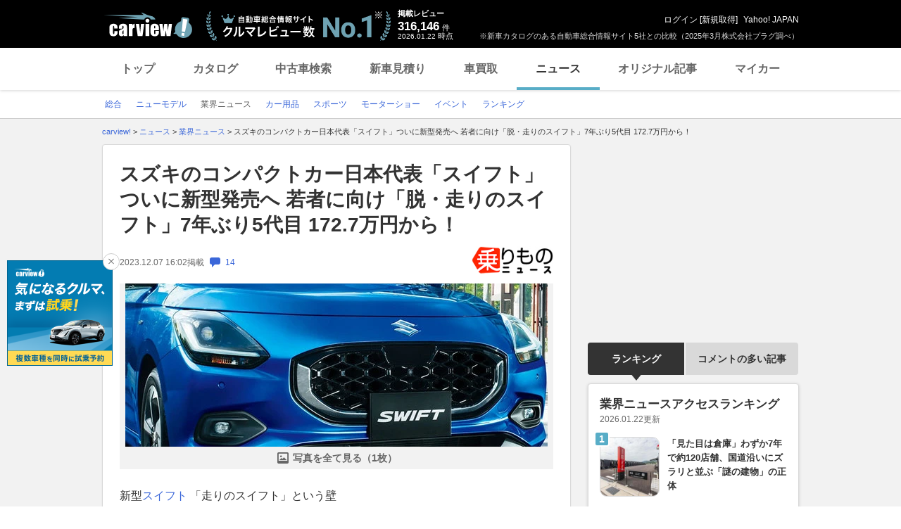

--- FILE ---
content_type: text/html;charset=UTF-8
request_url: https://carview.yahoo.co.jp/news/detail/43608e71926548c44a827bc32f764de6966a2df8/?mode=short
body_size: 69362
content:
<!DOCTYPE HTML>
<html lang="ja">
<head>
    
    
    <script>
        var pageData = {
            ual: {
                opttype: 'pc',
                
                
                content_id : "43608e71926548c44a827bc32f764de6966a2df8",
                id_type : 'shannon_article',
                
                nopv : 'false',
                mtestid : '',
                ss_join_id : '',
                ss_join_id_type : '',
            }
        };
        var TLDataContext = {
            ual: {
                pageview : {
                    opttype: 'pc',
                    
                    
                    content_id : "43608e71926548c44a827bc32f764de6966a2df8",
                    id_type : 'shannon_article',
                    
                    nopv : 'false',
                    mtestid : '',
                    ss_join_id : '',
                    ss_join_id_type : '',
                }
            }
        };

        window.addEventListener('pageshow', (event) => {
            if (event.persisted === true) {
                window.ualPageviewFire();
            }
        });
    </script>
    
  <script async src="https://s.yimg.jp/images/ds/managed/1/managed-ual.min.js?tk=7ded0efc-cf54-4c85-a4cc-7441b2c52745&service=carview"></script>


    <meta http-equiv="Content-Type" content="text/html; charset=utf-8">
    <meta http-equiv="Content-Style-Type" content="text/css">
    <meta http-equiv="Content-Script-Type" content="text/javascript">
    <title>スズキのコンパクトカー日本代表「スイフト」ついに新型発売へ 若者に向け「脱・走りのスイフト」7年ぶり5代目 172.7万円から！（乗りものニュース）(ヘッドライン) | 自動車情報・ニュース - carview!</title>
    <meta name="description"
          content="新型スイフト 「走りのスイフト」という壁　スズキは2023年12月6日、新型コンパクトカー「スイフト」を12月13日から発売すると発表しました。フルモデルチェンジは7年ぶり、5代目となります。　新型は歴代スイフトのデザイン性や走行性を...(ヘッドライン)">
    <meta name="keywords"
          content="自動車業界ニュース,自動車ニュース,自動車,中古車,車,クルマ,新車,輸入車,ニュース,carview,carview!,ヤフー,yahoo,カービュー,LINEヤフー">
    
    <link rel="canonical" href="https://carview.yahoo.co.jp/news/detail/43608e71926548c44a827bc32f764de6966a2df8/"/>
    
    
    <link rel="shortcut icon" href="https://s.yimg.jp/images/carview/pc/images/cmn/favicon.ico">
    
        <link rel="preload" href="https://s.yimg.jp/images/carview/pc/css/cmn.css" type="text/css" media="all" as="style">
        <link rel="preload" href="https://s.yimg.jp/images/carview/pc/css/news.css" type="text/css" media="all" as="style">
        
            <link rel="preload" href="https://autos-pctr.c.yimg.jp/[base64]" as="image">
            <link rel="preload" href="https://autos-pctr.c.yimg.jp/[base64]" as="image">
        
    
    <link rel="stylesheet" href="https://s.yimg.jp/images/carview/pc/css/cmn.css" type="text/css" media="all">
    <link rel="stylesheet" href="https://s.yimg.jp/images/carview/pc/css/ai_floating_bnr.css" type="text/css" media="all">
    <script src="https://yads.c.yimg.jp/js/yads-async.js"></script>
    
    <script async src="https://s.yimg.jp/images/ds/yas/ya-1.6.2.min.js"></script>
    
    <script>
window.yacmds = window.yacmds || [];
window.ya = window.ya || function(){yacmds.push(arguments)};
ya('init', "240050dcb53945e1bdd723346b774ab8", "cb362952-cae3-4035-be8a-af979a5a9978");
ya('hit', 'pageview,webPerformance');
    </script>
    <script>
    window.addEventListener('pageshow', (event) => {
        if (event.persisted === true) {
            ya('hit', 'pageview,webPerformance');
        }
    });
    </script>


    
    <!-- Google Tag Manager -->
    <script>(function(w,d,s,l,i){w[l]=w[l]||[];w[l].push({'gtm.start':
    new Date().getTime(),event:'gtm.js'});var f=d.getElementsByTagName(s)[0],
    j=d.createElement(s),dl=l!='dataLayer'?'&l='+l:'';j.async=true;j.src=
    'https://www.googletagmanager.com/gtm.js?id='+i+dl;f.parentNode.insertBefore(j,f);
    })(window,document,'script','dataLayer','GTM-KH268M2Z');</script>
    <!-- End Google Tag Manager -->


    <meta name="_csrf" content="AgP0cGkBisKkbR9hv41wt1f85HL2Lq1DcSdv3Ia8uaoXChuGB9sqlY54eXFnjB4qem32AN7_-PW9sy9eM3jwisDypu2bnd3g63cKBN37Un835PPNKuy9HDMNWFxzzlSdkoWhsRR2" />
    <meta name="_csrf_mota" content="AgP0cGkB2wEtgiwfEpHerC9kz5iz13no9R5yavrVB-aiAvCunq97FUZbj83YnMUcLxAJk4vuzFt7cAkr-5hbyqS5_NPWLkkS66JhKcHAdHHFo0jdItTq43OiH-7rL14Y-b1BKCk7" />
    <link rel="stylesheet" href="https://s.yimg.jp/images/carview/pc/css/news.css" type="text/css" media="all">
    
<!--facebook-->
<meta property="og:title" content="スズキのコンパクトカー日本代表「スイフト」ついに新型発売へ 若者に向け「脱・走りのスイフト」7年ぶり5代目 172.7万円から！（乗りものニュース）(ヘッドライン) | 自動車情報・ニュース - carview!">
<meta property="og:description" content="新型スイフト 「走りのスイフト」という壁　スズキは2023年12月6日、新型コンパクトカー「スイフト」を12月13日から発売すると発表しました。フルモデルチェンジは7年ぶり、5代目となります。　新型は歴代スイフトのデザイン性や走行性を...(ヘッドライン)">
<meta property="og:url" content="https://carview.yahoo.co.jp/news/detail/43608e71926548c44a827bc32f764de6966a2df8/">
<meta property="og:image" content="https://autos-pctr.c.yimg.jp/E8AMlYWU4zGKe4isosZ0gb2D0DgzZwi7cGz3rEpAawZClInxpB_CoK0McSHrXGmpiYV3kp4Wjt8kb0tszzznGD3Grnu8GjU2NoUnK7Tl-4J5p_IQ2lT9TdS36DxuXPXoiYV5952CJRXG1XRD3ldX3rv8Q2S7ujvc27Ao_Een9oRwgajf_VGLgYqbuk1nD9dU">
<meta property="og:type" content="article">
<meta property="og:site_name" content="日本最大級のクルマ総合情報サイト、カービュー!">
<meta property="fb:app_id" content="387886177990954">
<!--facebook/-->

    <script type="text/javascript" src="https://s.yimg.jp/images/carview/tech/js/common/analytics/cv-analytics-custom-event-2.0.0.min.js?v=20220927"></script>
</head>

<body class="yj990 carview-news cv-base_design">


<!-- Google Tag Manager (noscript) -->
<noscript>
    <iframe src="https://www.googletagmanager.com/ns.html?id=GTM-KH268M2Z"
                  height="0" width="0" style="display:none;visibility:hidden"></iframe>
</noscript>
<!-- End Google Tag Manager (noscript) -->



<script>
    (function(i,s,o,g,r,a,m){i['GoogleAnalyticsObject']=r;i[r]=i[r]||function(){
    (i[r].q=i[r].q||[]).push(arguments)},i[r].l=1*new Date();a=s.createElement(o),
    m=s.getElementsByTagName(o)[0];a.async=1;a.src=g;m.parentNode.insertBefore(a,m)
    })(window,document,'script','//www.google-analytics.com/analytics.js','ga');

    ga('create', 'UA-50879924-3', 'carview.yahoo.co.jp');
    ga('send', 'pageview');

    window.addEventListener('pageshow', (event) => {
        if (event.persisted === true) {
            ga('send', 'pageview');
        }
    });
</script>

<!-- GA4 -->
<script async src="https://www.googletagmanager.com/gtag/js?id=G-LKP6YGDEPH"></script>
<script>
    window.dataLayer = window.dataLayer || [];
    function gtag(){dataLayer.push(arguments);}
    gtag('js', new Date());

    gtag('config', 'G-LKP6YGDEPH', {
        'cookie_domain': window.location.hostname
    });

    window.addEventListener('pageshow', (event) => {
        if (event.persisted === true) {
            gtag('event', 'page_view');
        }
    });
</script>


<div id="wrapper">

    <div id="header">
    <span class="yjGuid"><a name="yjPagetop" id="yjPagetop"></a><img src="https://s.yimg.jp/yui/jp/tmpl/1.1.0/audionav.gif" width="1" height="1" alt="このページの先頭です"></span>
    <span class="yjSkip"><a href="#yjContentsStart"><img src="https://s.yimg.jp/yui/jp/tmpl/1.1.0/audionav.gif" alt="このページの本文へ" width="1" height="1" ></a></span>

    <div id="sh"><!--CustomLogger #sh-->
        <div class="header_common--wrapper">
            <div class="header_common">
                
                
                    <p class="header_common--logo">
                        
                        <a href="https://carview.yahoo.co.jp/">
                        
                        <img src="https://s.yimg.jp/images/carview/common/images/svg/logo_carview_white_large.svg" alt="carview!" width="130" height="36">
                        
                        </a>
                        
                    </p>
                
                
                    <div class="header_common--review_appeal">
                        <img src="https://s.yimg.jp/images/carview/pc/images/cmn/header_car-review_no1.png" alt="自動車総合情報サイト クルマレビュー数 No.1" width="262" height="42">
                        <div class="header_common--review_appeal--note">※新車カタログのある自動車総合情報サイト5社との比較（2025年3月株式会社プラグ調べ）</div>
                    </div>
                    <div class="header_common--review_number">
                        <div class="header_common--review_number--ttl">掲載レビュー</div>
                        <div class="header_common--review_number--count"><a href="https://carview.yahoo.co.jp/ncar/catalog/" data-cl-params="_cl_link:rvwlnk;"><p>316,146</p><div class="size_small">件</div></a></div>
                        <div class="header_common--review_number--time"><time>2026.01.22</time>時点</div>
                    </div>
                    <div class="header_common--user_info">
                        <div class="header_common--user_info--name"><a href="https://login.yahoo.co.jp/config/login?.src=auto&amp;.done=https%3A%2F%2Fcarview.yahoo.co.jp%2Fnews%2Fdetail%2F43608e71926548c44a827bc32f764de6966a2df8%2F%3Fmode%3Dshort">ログイン</a> [<a href="https://account.edit.yahoo.co.jp/registration?.src=www&amp;.done=https%3A%2F%2Fcarview.yahoo.co.jp%2Fnews%2Fdetail%2F43608e71926548c44a827bc32f764de6966a2df8%2F%3Fmode%3Dshort">新規取得</a>]</div>
                        
                        <div class="header_common--user_info--ylogo"><a href="https://www.yahoo.co.jp/">Yahoo! JAPAN</a></div>
                    </div>
                
            </div>
        </div>
    </div><!--ULT /#sh-->

    
        <div id="h_nav"><!--ULT #h_nav-->
            <div class="global_nav_wrapper">
                <nav class="global_nav">
                    <a class="global_nav--item" data-cl-params="_cl_link:top;" href="https://carview.yahoo.co.jp/" data-cl_cl_index="1">トップ</a>
                    <a class="global_nav--item" data-cl-params="_cl_link:ctl;" href="https://carview.yahoo.co.jp/ncar/catalog/" data-cl_cl_index="2">カタログ</a>
                    <a class="global_nav--item" data-cl-params="_cl_link:ucr;" href="https://ucar.carview.yahoo.co.jp/" data-cl_cl_index="3">中古車検索</a>
                    <a class="global_nav--item" data-cl-params="_cl_link:estm;" href="https://carviewform.yahoo.co.jp/newcar/?utm_source=carview&amp;utm_medium=referral&amp;utm_campaign=cv_glonavi_pc&amp;src=cv_glonavi_pc" data-cl_cl_index="4">新車見積り</a>
                    <a class="global_nav--item" data-cl-params="_cl_link:asmt;" href="https://kaitori.carview.co.jp/?src=yahooautos_kaitori_glonavi_pc" data-cl_cl_index="5">車買取</a>
                    <a class="global_nav--item is-current" data-cl-params="_cl_link:news;" href="https://carview.yahoo.co.jp/news/" data-cl_cl_index="6">ニュース</a>
                    <a class="global_nav--item" data-cl-params="_cl_link:art;" href="https://carview.yahoo.co.jp/article/" data-cl_cl_index="7">オリジナル記事</a>
                    <a class="global_nav--item" data-cl-params="_cl_link:myc;" href="https://mycar.yahoo.co.jp/" data-cl_cl_index="8">マイカー</a>
                </nav>
            </div>

        </div><!--ULT /#h_nav-->
    
</div><!--/#header-->


    <div id="header">
        <div id="h_subnav"><!--CustomLogger #h_subnav-->
    <div class="nav-regional">
        <div class="content">
            <ul>
                <li>
                    <a href="/news/">
                        <span>総合</span>
                    </a>
                </li>
                <li>
                    <a href="/news/newmodel/">
                        <span>ニューモデル</span>
                    </a>
                </li>
                <li>
                    <a href="/news/market/" class="current">
                        <span>業界ニュース</span>
                    </a>
                </li>
                <li>
                    <a href="/news/goods/">
                        <span>カー用品</span>
                    </a>
                </li>
                <li>
                    <a href="/news/motorsports/">
                        <span>スポーツ</span>
                    </a>
                </li>
                <li>
                    <a href="/news/motorshow/">
                        <span>モーターショー</span>
                    </a>
                </li>
                <li>
                    <a href="/news/event/">
                        <span>イベント</span>
                    </a>
                </li>
                <li>
                    <a href="/news/ranking/">
                        <span>ランキング</span>
                    </a>
                </li>
            </ul>
        </div>
    </div>
</div><!--CustomLogger #h_subnav-->

    </div><!--/#header-->

    <div id="emg">
        <script defer src="https://s.yimg.jp/images/templa/mhdemg/v2/templa.min.js"></script>
<script>
    window.addEventListener('DOMContentLoaded', function () {
        if (typeof YAHOO !== 'undefined' && typeof YAHOO.JP !== 'undefined' && typeof YAHOO.JP.templa.EMG !== 'undefined' && typeof YAHOO.JP.templa.EMG.load !== 'undefined') {
            YAHOO.JP.templa.EMG.load({
                device_id: 'pc',
                disable_emg1: false,
                disable_emg2: false,
                disable_emg3: false
            });
        }
    }, false);
</script>
<div id="TEMPLA_EMG"></div>
    </div>

    <hr class="yjSeparation">
    <div id="contents">
        <div id="bclst"><!--CustomLogger #bclst-->
<div id="yjContentsHeader">
    <div id="yjBreadcrumbs">
        <p itemscope itemtype="http://schema.org/BreadcrumbList">
            <span class="yjGuid">現在位置：</span>
            <span itemprop="itemListElement" itemscope itemtype="http://schema.org/ListItem">
                <a href="/" itemprop="item">
                    <span itemprop="name">carview!</span>
                </a>
                &gt;
                <meta itemprop="position" content="1">
            </span>

            <span itemprop="itemListElement" itemscope itemtype="http://schema.org/ListItem">
                <a href="/news/" itemprop="item">
                    <span itemprop="name">ニュース</span>
                </a>
                
                
                    &gt;
                
                <meta itemprop="position" content="2">
            </span><span itemprop="itemListElement" itemscope itemtype="http://schema.org/ListItem">
                <a href="/news/market/" itemprop="item">
                    <span itemprop="name">業界ニュース</span>
                </a>
                
                
                    &gt;
                
                <meta itemprop="position" content="3">
            </span><span itemprop="itemListElement" itemscope itemtype="http://schema.org/ListItem">
                
                <span itemprop="name">スズキのコンパクトカー日本代表「スイフト」ついに新型発売へ 若者に向け「脱・走りのスイフト」7年ぶり5代目 172.7万円から！</span>
                
                <meta itemprop="position" content="4">
            </span>
        </p>
    </div><!--/#yjBreadcrumbs-->
</div><!--/#yjContentsHeader-->
</div><!--CustomLogger /#bclst-->

        <noscript>
    <div id="cmnAnnounce">
        <div class="jsOff">
            <p class="st01">現在JavaScriptが無効になっています。Carview!のすべての機能を利用するためには、JavaScriptの設定を有効にしてください。</p>
            <p class="st02">JavaScriptの設定を変更する方法は<a href="https://support.yahoo-net.jp/noscript">こちら</a>。</p>
        </div>
    </div><!--/#cmnAnnounce-->
</noscript>


        <div id="yjContentsBody">
			<span class="yjGuid">
				<a name="yjContentsStart" id="yjContentsStart"></a>
				<img src="https://s.yimg.jp/yui/jp/tmpl/1.1.0/audionav.gif" alt="ここから本文です" width="1" height="1">
			</span>
            <div id="yjMain">
                <div class="yjMainGrid">
                    <div class="article_cont--wrapper">
                        <!-- 記事本体/ -->
                        <div class="article_cont">

                            <div id="knittl"><!--CustomLogger #knittl-->
    <!-- 記事見出し/ -->
    <div class="article_cont--head">
        <h1 class="article_cont--head--ttl">
            <a href="/news/detail/43608e71926548c44a827bc32f764de6966a2df8/" class="article_cont--head--ttl--link">スズキのコンパクトカー日本代表「スイフト」ついに新型発売へ 若者に向け「脱・走りのスイフト」7年ぶり5代目 172.7万円から！</a>
        </h1>
        
        <div class="article_cont--head--info">
            <div class="article_cont--head--info--time">
                <time class="article_cont--head--info--time--published"
                      datetime="2023-12-07T16:02:24+09:00"
                      datepublished="2023-12-07T16:02:24+09:00">2023.12.07 16:02</time>
                <span class="article_cont--head--info--time--published--text">掲載</span>
                
                
                <a href="/news/detail/43608e71926548c44a827bc32f764de6966a2df8/comment/"
                   rel="nofollow"
                   class="article_cont--head--info--time--link">
                    <span class="comment_num"><span class="ico_comment"></span>14</span>
                </a>
            </div>
            <div class="article_cont--head--info--cp_logo">
                <a href="https://trafficnews.jp"
                   class="article_cont_head--info--cp_logo--link"
                   target="_blank" rel="noopener"
                   data-cl-params="_cl_link:origin_tfn;"
                   data-ya-name="link_news_cp_tfn"
                   data-ya-action="click_pc"
                   data-ya-category="logo"
                   onclick="CvAnalytics.prototype.clickEvent(this)">
                    <img src="https://s.yimg.jp/images/carview/pc/images/cp/rafficnews_logo_145_50.jpg" alt="情報提供：乗りものニュース"
                         data-ya-name="link_news_cp_tfn"
                         data-ya-action="impression_pc"
                         data-ya-category="logo"
                         width="160" height="40"
                         onload="CvAnalytics.prototype.loadEvent(this)">
                </a>
            </div>
        </div>
    </div>
    <!-- /記事見出し -->
</div><!--CustomLogger /#knittl-->


                            <div id="ual_digest"><!--CustomLogger #ual_digest-->
                                <div data-ual-view-type="digest" data-ual="content_id:43608e71926548c44a827bc32f764de6966a2df8">
                                    
    <!-- 記事写真/ -->
    <div class="article_cont--photo">
        <div class="article_cont--photo--main_img article_cont--photo--main_img-short">
            <a href="/news/detail/43608e71926548c44a827bc32f764de6966a2df8/photo/" rel="nofollow">
                <picture>
                    <source srcset="https://autos-pctr.c.yimg.jp/[base64]" type="image/webp">
                    <img src="https://autos-pctr.c.yimg.jp/[base64]" alt="スズキのコンパクトカー日本代表「スイフト」ついに新型発売へ 若者に向け「脱・走りのスイフト」7年ぶり5代目 172.7万円から！" width="618" height="412">
                </picture>
            </a>
        </div>
        
        <div class="article_cont--photo--main_img--more">
            <a href="/news/detail/43608e71926548c44a827bc32f764de6966a2df8/photo/"
               class="article_cont--photo--main_img--btn"
               rel="nofollow"
               data-cl-params="_cl_link:imglnk;">写真を全て見る（1枚）</a>
        </div>
    </div>
    <!-- /記事写真 -->


                                    
    <div class="article_cont--body">
        <!-- article_contents or news_contents -->
        <div id="news_contents">
            <div class="article_cont--body--sentence">
                <div class="article_cont--body--sentence--inner">
                    
                        <p>新型スイフト 「走りのスイフト」という壁<br><br>　スズキは2023年12月6日、新型コンパクトカー「スイフト」を12月13日から発売すると発表しました。フルモデルチェンジは7年ぶり、5代目となります。</p>
                        <p>
                            <a href="https://trafficnews.jp/photo/129752#photo_extra1"
                               data-ya-name="link_news_cp_tfn"
                               data-ya-action="click_pc"
                               data-ya-category="middle_text"
                               onclick="CvAnalytics.prototype.clickEvent(this)"
                               data-cl-params="_cl_link:txtlnk;" target="_blank">【インパネかっこいい！】新型スイフトの内装・外装（画像で見る）</a>
                        </p>
                        <p>　新型は歴代スイフトのデザイン性や走行性を追求しつつ、安全装備などを充実させたことをアピールしています。<br><br>　外観は大きめのフロントグリルを踏襲しつつ、その形状やエンブレムの位置、ヘッドランプの変更により印象を変えています。インテリアでは、インパネとドアトリムをつなげたスタイリングにより、ドライバーとクルマの一体感を表現したといいます。</p>
                    
                    
                    <div class="article_cont--body--sentence--more">
                        <a href="/news/detail/43608e71926548c44a827bc32f764de6966a2df8/"
                           class="article_cont--body--sentence--btn"
                           data-cl-params="_cl_link:more;"
                           data-ual-gotocontent>記事全文を読む</a>
                    </div>
                </div>
                <!-- キャンペーンテキスト-->
                
                <!-- /キャンペーンテキスト -->
            </div>
        </div>
        <!-- /article_contents or news_contents -->
    </div>

                                </div>
                            </div>
                            <!--CustomLogger /#ual_digest-->

                            <div id="rltlnk"><!--CustomLogger #rltlnk-->
    <!-- 関連記事/ -->
    <div class="article_cont--related_article">
        <h2 class="article_cont--related_article--ttl">関連記事</h2>
        <ul class="article_cont--related_article--list">
            <li class="article_cont--related_article--list--item">
                <a href="https://trafficnews.jp/photo/129752#photo_extra1" target="_blank" rel="noopener"
                   class="article_cont--related_article--list--item--link"
                   data-cl-params="_cl_link:rltlnk_tfn;"
                   data-ya-name="link_news_cp_tfn"
                   data-ya-action="click_pc"
                   data-ya-category="43608e71926548c44a827bc32f764de6966a2df8_text"
                   onclick="CvAnalytics.prototype.clickEvent(this)">【インパネかっこいい！】新型スイフトの内装・外装（画像で見る）</a>
            </li>
            <li class="article_cont--related_article--list--item">
                <a href="https://trafficnews.jp/post/89641" target="_blank" rel="noopener"
                   class="article_cont--related_article--list--item--link"
                   data-cl-params="_cl_link:rltlnk_tfn;"
                   data-ya-name="link_news_cp_tfn"
                   data-ya-action="click_pc"
                   data-ya-category="43608e71926548c44a827bc32f764de6966a2df8_text"
                   onclick="CvAnalytics.prototype.clickEvent(this)">「世界一黒い」BMWを実見！ 脳が混乱するほどの「黒を超える黒」、公道は走れるの？</a>
            </li>
            <li class="article_cont--related_article--list--item">
                <a href="https://trafficnews.jp/post/107163" target="_blank" rel="noopener"
                   class="article_cont--related_article--list--item--link"
                   data-cl-params="_cl_link:rltlnk_tfn;"
                   data-ya-name="link_news_cp_tfn"
                   data-ya-action="click_pc"
                   data-ya-category="43608e71926548c44a827bc32f764de6966a2df8_text"
                   onclick="CvAnalytics.prototype.clickEvent(this)">これも「スバル車」!? 世界唯一 スバルの水平対向エンジン搭載の「大砲」 一体どう使うのか</a>
            </li>
            <li class="article_cont--related_article--list--item">
                <a href="https://trafficnews.jp/post/90712" target="_blank" rel="noopener"
                   class="article_cont--related_article--list--item--link"
                   data-cl-params="_cl_link:rltlnk_tfn;"
                   data-ya-name="link_news_cp_tfn"
                   data-ya-action="click_pc"
                   data-ya-category="43608e71926548c44a827bc32f764de6966a2df8_text"
                   onclick="CvAnalytics.prototype.clickEvent(this)">自動車希望ナンバー「358」人気急上昇なぜ？ 謎の数字「エンジェルナンバー」などとも</a>
            </li>
            <li class="article_cont--related_article--list--item">
                <a href="https://trafficnews.jp/post/91280" target="_blank" rel="noopener"
                   class="article_cont--related_article--list--item--link"
                   data-cl-params="_cl_link:rltlnk_tfn;"
                   data-ya-name="link_news_cp_tfn"
                   data-ya-action="click_pc"
                   data-ya-category="43608e71926548c44a827bc32f764de6966a2df8_text"
                   onclick="CvAnalytics.prototype.clickEvent(this)">うなるような強いエンジンブレーキ、燃費やクルマに問題ないのか？</a>
            </li>
        </ul>
    </div>
    <!-- /関連記事 -->
</div>
<!-- /CustomLogger #rltlnk-->

                            <!--CustomLogger #rltinf-->
    <div class="article_cont--sns"><!-- SNS・CPロゴ/ -->
        <div id="snsbtn"><!--CustomLogger #snsbtn-->
            <ul class="article_cont--sns--list">
                <li class="article_cont--sns--list--item">
                    <a href="https://www.facebook.com/sharer/sharer.php?u=https%3A%2F%2Fcarview.yahoo.co.jp%2Fnews%2Fdetail%2F43608e71926548c44a827bc32f764de6966a2df8%2F&amp;t=%E3%82%B9%E3%82%BA%E3%82%AD%E3%81%AE%E3%82%B3%E3%83%B3%E3%83%91%E3%82%AF%E3%83%88%E3%82%AB%E3%83%BC%E6%97%A5%E6%9C%AC%E4%BB%A3%E8%A1%A8%E3%80%8C%E3%82%B9%E3%82%A4%E3%83%95%E3%83%88%E3%80%8D%E3%81%A4%E3%81%84%E3%81%AB%E6%96%B0%E5%9E%8B%E7%99%BA%E5%A3%B2%E3%81%B8+%E8%8B%A5%E8%80%85%E3%81%AB%E5%90%91%E3%81%91%E3%80%8C%E8%84%B1%E3%83%BB%E8%B5%B0%E3%82%8A%E3%81%AE%E3%82%B9%E3%82%A4%E3%83%95%E3%83%88%E3%80%8D7%E5%B9%B4%E3%81%B6%E3%82%8A5%E4%BB%A3%E7%9B%AE+172.7%E4%B8%87%E5%86%86%E3%81%8B%E3%82%89%EF%BC%81++%7C+%E8%87%AA%E5%8B%95%E8%BB%8A%E6%83%85%E5%A0%B1%E3%82%B5%E3%82%A4%E3%83%88%E3%80%90%E6%96%B0%E8%BB%8A%E3%83%BB%E4%B8%AD%E5%8F%A4%E8%BB%8A%E3%80%91+-+carview%21" target="_blank" rel="noopener" class="article_cont--sns--list--item--link">
                        <img src="https://s.yimg.jp/images/carview/common/images/png/icon_sns-facebook.png" width="40" height="40" loading="lazy" alt="Facebook">
                    </a>
                </li>
                <li class="article_cont--sns--list--item">
                    <a href="https://twitter.com/share?url=https%3A%2F%2Fcarview.yahoo.co.jp%2Fnews%2Fdetail%2F43608e71926548c44a827bc32f764de6966a2df8%2F&amp;text=%E3%82%B9%E3%82%BA%E3%82%AD%E3%81%AE%E3%82%B3%E3%83%B3%E3%83%91%E3%82%AF%E3%83%88%E3%82%AB%E3%83%BC%E6%97%A5%E6%9C%AC%E4%BB%A3%E8%A1%A8%E3%80%8C%E3%82%B9%E3%82%A4%E3%83%95%E3%83%88%E3%80%8D%E3%81%A4%E3%81%84%E3%81%AB%E6%96%B0%E5%9E%8B%E7%99%BA%E5%A3%B2%E3%81%B8+%E8%8B%A5%E8%80%85%E3%81%AB%E5%90%91%E3%81%91%E3%80%8C%E8%84%B1%E3%83%BB%E8%B5%B0%E3%82%8A%E3%81%AE%E3%82%B9%E3%82%A4%E3%83%95%E3%83%88%E3%80%8D7%E5%B9%B4%E3%81%B6%E3%82%8A5%E4%BB%A3%E7%9B%AE+172.7%E4%B8%87%E5%86%86%E3%81%8B%E3%82%89%EF%BC%81++%7C+%E8%87%AA%E5%8B%95%E8%BB%8A%E6%83%85%E5%A0%B1%E3%82%B5%E3%82%A4%E3%83%88%E3%80%90%E6%96%B0%E8%BB%8A%E3%83%BB%E4%B8%AD%E5%8F%A4%E8%BB%8A%E3%80%91+-+carview%21" target="_blank" rel="noopener" class="article_cont--sns--list--item--link">
                        <img src="https://s.yimg.jp/images/carview/common/images/svg/ico_sns-x.svg" width="40" height="40" loading="lazy" alt="X（旧Twitter）">
                    </a>
                </li>
                <li class="article_cont--sns--list--item">
                    <a href="https://social-plugins.line.me/lineit/share?url=https%3A%2F%2Fcarview.yahoo.co.jp%2Fnews%2Fdetail%2F43608e71926548c44a827bc32f764de6966a2df8%2F%3Fsid%3Dcv" target="_blank" rel="noopener" class="article_cont--sns--list--item--link">
                        <img src="https://s.yimg.jp/images/carview/common/images/png/icon_sns-line.png" width="40" height="40" loading="lazy" alt="LINE">
                    </a>
                </li>
                <li class="article_cont--sns--list--item">
                    <a href="http://b.hatena.ne.jp/entry/https%3A%2F%2Fcarview.yahoo.co.jp%2Fnews%2Fdetail%2F43608e71926548c44a827bc32f764de6966a2df8%2F%3Fsid%3Dcv" target="_blank" rel="noopener" class="article_cont--sns--list--item--link">
                        <img src="https://s.yimg.jp/images/carview/common/images/png/icon_sns-b_hatena.png" width="40" height="40" loading="lazy" alt="はてなブックマーク">
                    </a>
                </li>
                <li class="article_cont--sns--list--item">
                    <a href="https://minkara.carview.co.jp/redirect/nanisiteru.aspx?ti=%E3%82%B9%E3%82%BA%E3%82%AD%E3%81%AE%E3%82%B3%E3%83%B3%E3%83%91%E3%82%AF%E3%83%88%E3%82%AB%E3%83%BC%E6%97%A5%E6%9C%AC%E4%BB%A3%E8%A1%A8%E3%80%8C%E3%82%B9%E3%82%A4%E3%83%95%E3%83%88%E3%80%8D%E3%81%A4%E3%81%84%E3%81%AB%E6%96%B0%E5%9E%8B%E7%99%BA%E5%A3%B2%E3%81%B8+...++%7C+%E8%87%AA%E5%8B%95%E8%BB%8A%E6%83%85%E5%A0%B1%E3%82%B5%E3%82%A4%E3%83%88%E3%80%90%E6%96%B0%E8%BB%8A%E3%83%BB%E4%B8%AD%E5%8F%A4%E8%BB%8A%E3%80%91+-+carview%21&amp;url=https%3A%2F%2Fcarview.yahoo.co.jp%2Fnews%2Fdetail%2F43608e71926548c44a827bc32f764de6966a2df8%2F%3Fsid%3Dcv" target="_blank" rel="noopener" class="article_cont--sns--list--item--link">
                        <img src="https://s.yimg.jp/images/carview/common/images/png/icon_sns-minkara.png" width="40" height="40" loading="lazy" alt="みんカラ">
                    </a>
                </li>
            </ul>
        </div>
        <!--CustomLogger /#snsbtn-->
        <div id="origin"><!--CustomLogger #origin-->
            <div class="article_cont--sns--cp_logo">
                <a href="https://trafficnews.jp" target="_blank" rel="noopener"
                   class="article_cont_head--info--cp_logo--link"
                   data-cl-params="_cl_link:origin_tfn;"
                   data-ya-name="link_news_cp_tfn"
                   data-ya-action="click_pc"
                   data-ya-category="logo"
                   onclick="CvAnalytics.prototype.clickEvent(this)">
                    <img src="https://s.yimg.jp/images/carview/pc/images/cp/rafficnews_logo_145_50.jpg" alt="情報提供：乗りものニュース"
                         data-ya-name="link_news_cp_tfn"
                         data-ya-action="impression_pc"
                         data-ya-category="logo"
                         width="160" height="40"
                         onload="CvAnalytics.prototype.loadEvent(this)">
                </a>
            </div>
        </div><!--CustomLogger /#origin-->
    </div><!-- /SNS・CPロゴ -->

    <!-- 著者情報/ -->
    <div class="article_cont--writer_info">文：乗りものニュース 編集部</div>
    <!-- /著者情報 -->


                            <div id="rlttag"><!--CustomLogger #rlttag-->
    <!-- 関連タグ/ -->
    <div class="article_cont--related_tag">
        <h3 class="article_cont--related_tag--ttl">関連タグ</h3>
        <ul class="article_cont--related_tag--list">
            <li class="article_cont--related_tag--list--item">
                <a href="/news/list/?keyword=スイフト"
                   class="article_cont--related_tag--list--item--link">#スイフト</a>
            </li>
            <li class="article_cont--related_tag--list--item">
                <a href="/news/list/?keyword=スズキ"
                   class="article_cont--related_tag--list--item--link">#スズキ</a>
            </li>
            <li class="article_cont--related_tag--list--item">
                <a href="/news/list/?keyword=クルー"
                   class="article_cont--related_tag--list--item--link">#クルー</a>
            </li>
            <li class="article_cont--related_tag--list--item">
                <a href="/news/list/?keyword=クルーズ"
                   class="article_cont--related_tag--list--item--link">#クルーズ</a>
            </li>
            <li class="article_cont--related_tag--list--item">
                <a href="/news/list/?keyword=サーブ"
                   class="article_cont--related_tag--list--item--link">#サーブ</a>
            </li>
        </ul>
    </div>
    <!-- /関連タグ -->
</div><!--CustomLogger /#rlttag-->

                            <!-- キャンペーンテキスト-->
                            
                                <div id="ual_cp" class="article_cont--mycar_link article_cont--mycar_link-unconditional">
                                    <a class="article_cont--mycar_link--txt"
                                       target="_blank"
                                       rel="noopener"
                                       href="https://carview.yahoo.co.jp/info/2026/01/gasoline-cp/?utm_source=ftbnr&amp;utm_medium=banner&amp;utm_campaign=speo"
                                       data-cl-params="_cl_link:cvcp_lnk;">【キャンペーン】第2・4金土日は5円/L引き！ガソリン・軽油をお得に給油！（要マイカー登録＆特定情報の入力）</a>
                                </div>
                            
                            <!-- /キャンペーンテキスト -->
                            <!--CustomLogger #rltinf-->
    <div id="rltnews"><!--CustomLogger #rltnews-->
        <!-- こんな記事も読まれています -->
        <div class="other_article">
            <h2 class="other_article--ttl">こんな記事も読まれています</h2>
            <div class="other_article--list js-slider_common_col3">
                <div class="other_article--list--item">
                    <div class="other_article--list--item--img">
                        <img src="https://mitsumame-pctr.c.yimg.jp/YW27FP8CqY1WhyJI7k6iOVbcdJ4VnjUODWU7yyIh-EEPz0cLeDcE4jvKI0dTUWXo11O_eA83B7HN_z5B-XwiM9WJyfECYmRPjMtvQrC-L9Pa-rvMAfN5H-u_t-MgmevZupuoEi1rcxghdOcy7jewXg==" alt="小椋藍を擁するトラックハウスが2026年のカラーリングを披露。ガルフとのコラボカラーも同時発表／MotoGP"
                             width="198" height="132" loading="lazy">
                    </div>
                    <div class="other_article--list--item--body">
                        <div class="other_article--list--item--body--contents_txt">
                            <a href="https://carview.yahoo.co.jp/news/detail/33876b62d42f436d27cdbd4feab3f9910c674a9c/?mode=top" data-cl-params="_cl_link:main;">小椋藍を擁するトラックハウスが2026年のカラーリングを披露。ガルフとのコラボカラーも同時発表／MotoGP</a>
                        </div>
                        <div class="other_article--list--item--body--sub_txt">
                            <time class="other_article--list--item--body--sub_txt--date"
                                  datetime="2026-01-22T00:42:01+09:00">2026.01.22</time>
                            <div class="other_article--list--item--body--sub_txt--category">AUTOSPORT web</div>
                        </div>
                    </div>
                </div>
                <div class="other_article--list--item">
                    <div class="other_article--list--item--img">
                        <img src="https://mitsumame-pctr.c.yimg.jp/YW27FP8CqY1WhyJI7k6iOVbcdJ4VnjUODWU7yyIh-EFokZ2sl_5w2Z3mPYNmubreEFg0qJdAM2hARiiV2RGlhBRJorpIcuGis6-3jKr_xJvpznSgycUQ8SroCSEy_OB1ULm0DPxg7i3oS2xRFi1u1g==" alt="【26’ 1/19最新】レギュラーガソリン、値下がり傾向続く 平均価格は154.7円に"
                             width="198" height="132" loading="lazy">
                    </div>
                    <div class="other_article--list--item--body">
                        <div class="other_article--list--item--body--contents_txt">
                            <a href="https://carview.yahoo.co.jp/news/detail/01ab7b04ee3dc3e251782f39cc4f12173e644ef1/?mode=top" data-cl-params="_cl_link:main;">【26’ 1/19最新】レギュラーガソリン、値下がり傾向続く 平均価格は154.7円に</a>
                        </div>
                        <div class="other_article--list--item--body--sub_txt">
                            <time class="other_article--list--item--body--sub_txt--date"
                                  datetime="2026-01-21T23:39:01+09:00">2026.01.21</time>
                            <div class="other_article--list--item--body--sub_txt--category">グーネット</div>
                        </div>
                    </div>
                </div>
                <div class="other_article--list--item">
                    <div class="other_article--list--item--img">
                        <img src="https://mitsumame-pctr.c.yimg.jp/YW27FP8CqY1WhyJI7k6iOVbcdJ4VnjUODWU7yyIh-EFokZ2sl_5w2Z3mPYNmubreBdJF0oc0S591t5NkFoOypyUE9thO_l8UKUemt3zeVQLAMQmenio59eYpmwBdAqSXqownhN8oqYTI6ZA-DxSolA==" alt="ひと目見たら刺さる!!　超個性派ミニバン「スターリア」がまさかの電動化で再デビュー!?"
                             width="198" height="132" loading="lazy">
                    </div>
                    <div class="other_article--list--item--body">
                        <div class="other_article--list--item--body--contents_txt">
                            <a href="https://carview.yahoo.co.jp/news/detail/cd022b073ffc7f2e79cbf072ee71f60d30ff84f8/?mode=top" data-cl-params="_cl_link:main;">ひと目見たら刺さる!!　超個性派ミニバン「スターリア」がまさかの電動化で再デビュー!?</a>
                        </div>
                        <div class="other_article--list--item--body--sub_txt">
                            <time class="other_article--list--item--body--sub_txt--date"
                                  datetime="2026-01-21T23:00:00+09:00">2026.01.21</time>
                            <div class="other_article--list--item--body--sub_txt--category">ベストカーWeb</div>
                        </div>
                    </div>
                </div>
                <div class="other_article--list--item">
                    <div class="other_article--list--item--img">
                        <img src="https://mitsumame-pctr.c.yimg.jp/YW27FP8CqY1WhyJI7k6iOVbcdJ4VnjUODWU7yyIh-EFokZ2sl_5w2Z3mPYNmubre_lNb8SB3w9RnFEm44dN9q30Wicz60F3M_43zfvCV_w8vCAAM67qWptS9A8EpBgMA2p9DcBYniOReKkSoESZoXA==" alt="新たな「4ドアクーペ」世界初公開！ 「パかッと開く“リトラクタブル”」風ライト＆斬新“一文字ライト”採用！ 史上初となる「夜ドライブに特化」仕様のダークスカイ・インターナショナルの「ダークスカイ・ワン」米国に登場！"
                             width="198" height="132" loading="lazy">
                    </div>
                    <div class="other_article--list--item--body">
                        <div class="other_article--list--item--body--contents_txt">
                            <a href="https://carview.yahoo.co.jp/news/detail/81e54cb3a73bced1a242ecaf5d7f9dc93b910292/?mode=top" data-cl-params="_cl_link:main;">新たな「4ドアクーペ」世界初公開！ 「パかッと開く“リトラクタブル”」風ライト＆斬新“一文字ライト”採用！ 史上初となる「夜ドライブに特化」仕様のダークスカイ・インターナショナルの「ダークスカイ・ワン」米国に登場！</a>
                        </div>
                        <div class="other_article--list--item--body--sub_txt">
                            <time class="other_article--list--item--body--sub_txt--date"
                                  datetime="2026-01-21T22:30:00+09:00">2026.01.21</time>
                            <div class="other_article--list--item--body--sub_txt--category">くるまのニュース</div>
                        </div>
                    </div>
                </div>
                <div class="other_article--list--item">
                    <div class="other_article--list--item--img">
                        <img src="https://autos-pctr.c.yimg.jp/pF-wH-g9JETAksVQmYc0wlzk0wVnkIUsDV6QETCi8zHclsrsrv_DnXd9jsOKqOOQ" alt="新車26万円！ 斬新「“3人乗り”ちいさなクルマ」が凄い！ 全長2.3mの“屋根なしボディ”に「後輪駆動＆4MT」採用！ “悪路に強くて”利便性バッチリの割り切り仕様！ 「農民車コマツ」とは？"
                             width="198" height="132" loading="lazy">
                    </div>
                    <div class="other_article--list--item--body">
                        <div class="other_article--list--item--body--contents_txt">
                            <a href="https://carview.yahoo.co.jp/news/detail/d986e11b6af784a4fe3090e5003694a477b85e72/?mode=top" data-cl-params="_cl_link:main;">新車26万円！ 斬新「“3人乗り”ちいさなクルマ」が凄い！ 全長2.3mの“屋根なしボディ”に「後輪駆動＆4MT」採用！ “悪路に強くて”利便性バッチリの割り切り仕様！ 「農民車コマツ」とは？</a>
                        </div>
                        <div class="other_article--list--item--body--sub_txt">
                            <time class="other_article--list--item--body--sub_txt--date"
                                  datetime="2026-01-21T22:10:00+09:00">2026.01.21</time>
                            <div class="other_article--list--item--body--sub_txt--category">くるまのニュース</div>
                        </div>
                    </div>
                </div>
                <div class="other_article--list--item">
                    <div class="other_article--list--item--img">
                        <img src="https://mitsumame-pctr.c.yimg.jp/YW27FP8CqY1WhyJI7k6iOVbcdJ4VnjUODWU7yyIh-EFokZ2sl_5w2Z3mPYNmubrewfJM_sQoFaTf0rZkKFkmtF8nw6P4J0a5haStCveCVSbIMS6jlLig1n871m_X-4zs6YXdKvC3QybyVP49oW3hLg==" alt="渡辺一樹と梅本まどかが結婚を発表「家族として互いに支え合いながら、皆様への感謝の気持ちを忘れずに」"
                             width="198" height="132" loading="lazy">
                    </div>
                    <div class="other_article--list--item--body">
                        <div class="other_article--list--item--body--contents_txt">
                            <a href="https://carview.yahoo.co.jp/news/detail/b8d810896e9f86a5cc890c6a5e87efc91fb66f34/?mode=top" data-cl-params="_cl_link:main;">渡辺一樹と梅本まどかが結婚を発表「家族として互いに支え合いながら、皆様への感謝の気持ちを忘れずに」</a>
                        </div>
                        <div class="other_article--list--item--body--sub_txt">
                            <time class="other_article--list--item--body--sub_txt--date"
                                  datetime="2026-01-21T22:06:02+09:00">2026.01.21</time>
                            <div class="other_article--list--item--body--sub_txt--category">AUTOSPORT web</div>
                        </div>
                    </div>
                </div>
                <div class="other_article--list--item">
                    <div class="other_article--list--item--img">
                        <img src="https://mitsumame-pctr.c.yimg.jp/YW27FP8CqY1WhyJI7k6iOVbcdJ4VnjUODWU7yyIh-EFokZ2sl_5w2Z3mPYNmubreU3IKF8W09XQGAGt5yb3ANcH4QjdqwrOU8gD0_zuziW3cor0lCF4b_qtsso3XofznPfmt4sVYU-ndp2-gWOLxUw==" alt="連載：ストリートスナップで見る東京ニュー・ジェントルマン（コート編）──Vol.7 齊藤 篤史"
                             width="198" height="132" loading="lazy">
                    </div>
                    <div class="other_article--list--item--body">
                        <div class="other_article--list--item--body--contents_txt">
                            <a href="https://carview.yahoo.co.jp/news/detail/76aed64edebe6884c1effa341d4acfa261afa062/?mode=top" data-cl-params="_cl_link:main;">連載：ストリートスナップで見る東京ニュー・ジェントルマン（コート編）──Vol.7 齊藤 篤史</a>
                        </div>
                        <div class="other_article--list--item--body--sub_txt">
                            <time class="other_article--list--item--body--sub_txt--date"
                                  datetime="2026-01-21T21:46:00+09:00">2026.01.21</time>
                            <div class="other_article--list--item--body--sub_txt--category">GQ JAPAN</div>
                        </div>
                    </div>
                </div>
                <div class="other_article--list--item">
                    <div class="other_article--list--item--img">
                        <img src="https://mitsumame-pctr.c.yimg.jp/YW27FP8CqY1WhyJI7k6iOVbcdJ4VnjUODWU7yyIh-EFokZ2sl_5w2Z3mPYNmubre9Si1IPToG14vbxlEixX2ubznbkmj4lkeTpkrINnEnkEc3lg8uHMXGhJYp6FI_SJon2b457okvFoitOc_-B9mmg==" alt="タイメックスに新章!? “デザイン×品質×価格”のベストバランスで打ち出す「アトリエ」コレクションに熱視線！"
                             width="198" height="132" loading="lazy">
                    </div>
                    <div class="other_article--list--item--body">
                        <div class="other_article--list--item--body--contents_txt">
                            <a href="https://carview.yahoo.co.jp/news/detail/e3ccba64ee9e2ce70c9a14b60d09bef3f0dd1d9c/?mode=top" data-cl-params="_cl_link:main;">タイメックスに新章!? “デザイン×品質×価格”のベストバランスで打ち出す「アトリエ」コレクションに熱視線！</a>
                        </div>
                        <div class="other_article--list--item--body--sub_txt">
                            <time class="other_article--list--item--body--sub_txt--date"
                                  datetime="2026-01-21T21:40:00+09:00">2026.01.21</time>
                            <div class="other_article--list--item--body--sub_txt--category">VAGUE</div>
                        </div>
                    </div>
                </div>
                <div class="other_article--list--item">
                    <div class="other_article--list--item--img">
                        <img src="https://autos-pctr.c.yimg.jp/pF-wH-g9JETAksVQmYc0wlzk0wVnkIUsDV6QETCi8zHclsrsrv_DnXd9jsOKqOOQ" alt="マツダの「斬新“2人乗り”FRスポーツカー」が凄かった！ テンロク「ロータリーエンジン」×7速DCT搭載！ 意欲的すぎる“羽衣＆鯉のぼりデザイン”のコンセプトカー「大気」とは"
                             width="198" height="132" loading="lazy">
                    </div>
                    <div class="other_article--list--item--body">
                        <div class="other_article--list--item--body--contents_txt">
                            <a href="https://carview.yahoo.co.jp/news/detail/4b5fff4a411bf6f435d6d5d3bf4dbab8d1c9bab3/?mode=top" data-cl-params="_cl_link:main;">マツダの「斬新“2人乗り”FRスポーツカー」が凄かった！ テンロク「ロータリーエンジン」×7速DCT搭載！ 意欲的すぎる“羽衣＆鯉のぼりデザイン”のコンセプトカー「大気」とは</a>
                        </div>
                        <div class="other_article--list--item--body--sub_txt">
                            <time class="other_article--list--item--body--sub_txt--date"
                                  datetime="2026-01-21T21:30:00+09:00">2026.01.21</time>
                            <div class="other_article--list--item--body--sub_txt--category">くるまのニュース</div>
                        </div>
                    </div>
                </div>
                <div class="other_article--list--item">
                    <div class="other_article--list--item--img">
                        <img src="https://mitsumame-pctr.c.yimg.jp/YW27FP8CqY1WhyJI7k6iOVbcdJ4VnjUODWU7yyIh-EFokZ2sl_5w2Z3mPYNmubreQBfduFuTV7HRBmKv_VAreQkvS-Ku_EZMVTEgXNH1ucWx0IOxamdxkfpU40kZG_y9uYXLHgSV352Pzu8DwguZ7Q==" alt="ヴァレンティノ・ガラヴァーニの完璧な着こなしを振り返る──比類なきアイコンのパーソナル・スタイル"
                             width="198" height="132" loading="lazy">
                    </div>
                    <div class="other_article--list--item--body">
                        <div class="other_article--list--item--body--contents_txt">
                            <a href="https://carview.yahoo.co.jp/news/detail/dd9f1ec18fae011f6d1d2e5c35729635921ec63a/?mode=top" data-cl-params="_cl_link:main;">ヴァレンティノ・ガラヴァーニの完璧な着こなしを振り返る──比類なきアイコンのパーソナル・スタイル</a>
                        </div>
                        <div class="other_article--list--item--body--sub_txt">
                            <time class="other_article--list--item--body--sub_txt--date"
                                  datetime="2026-01-21T21:30:00+09:00">2026.01.21</time>
                            <div class="other_article--list--item--body--sub_txt--category">GQ JAPAN</div>
                        </div>
                    </div>
                </div>
                <div class="other_article--list--item">
                    <div class="other_article--list--item--img">
                        <img src="https://mitsumame-pctr.c.yimg.jp/YW27FP8CqY1WhyJI7k6iOVbcdJ4VnjUODWU7yyIh-EFokZ2sl_5w2Z3mPYNmubreP1F21JoEHqJ_fnwEGmAZQh44VX2hphJfdXz6HxSsSTo7_UiNmK37bwdxGnry_WZGRuXUYQ6tD_MEkZV0TD_Fzw==" alt="世界限定499台の特別な「赤いフェラーリ」がオークションに登場 11年前のモデルなのに走行3000キロ ビッカビカの「ラ・フェラーリ」の気になる予想価格とは"
                             width="198" height="132" loading="lazy">
                    </div>
                    <div class="other_article--list--item--body">
                        <div class="other_article--list--item--body--contents_txt">
                            <a href="https://carview.yahoo.co.jp/news/detail/3a774d6a3a05de33ab205625c5b7fb549456a949/?mode=top" data-cl-params="_cl_link:main;">世界限定499台の特別な「赤いフェラーリ」がオークションに登場 11年前のモデルなのに走行3000キロ ビッカビカの「ラ・フェラーリ」の気になる予想価格とは</a>
                        </div>
                        <div class="other_article--list--item--body--sub_txt">
                            <time class="other_article--list--item--body--sub_txt--date"
                                  datetime="2026-01-21T21:10:00+09:00">2026.01.21</time>
                            <div class="other_article--list--item--body--sub_txt--category">VAGUE</div>
                        </div>
                    </div>
                </div>
                <div class="other_article--list--item">
                    <div class="other_article--list--item--img">
                        <img src="https://autos-pctr.c.yimg.jp/pF-wH-g9JETAksVQmYc0wlzk0wVnkIUsDV6QETCi8zHclsrsrv_DnXd9jsOKqOOQ" alt="新車147万円で「4人」乗れる！ 三菱「“新”軽ワゴン」が凄い！ 「リッター23キロの低燃費」＆シンプルデザインで十分です！ 日常のアシに最適な「eKワゴン」改良型最安モデルとは"
                             width="198" height="132" loading="lazy">
                    </div>
                    <div class="other_article--list--item--body">
                        <div class="other_article--list--item--body--contents_txt">
                            <a href="https://carview.yahoo.co.jp/news/detail/a6c7d7910dba52849f574d25980df7a8d3cca1ad/?mode=top" data-cl-params="_cl_link:main;">新車147万円で「4人」乗れる！ 三菱「“新”軽ワゴン」が凄い！ 「リッター23キロの低燃費」＆シンプルデザインで十分です！ 日常のアシに最適な「eKワゴン」改良型最安モデルとは</a>
                        </div>
                        <div class="other_article--list--item--body--sub_txt">
                            <time class="other_article--list--item--body--sub_txt--date"
                                  datetime="2026-01-21T21:10:00+09:00">2026.01.21</time>
                            <div class="other_article--list--item--body--sub_txt--category">くるまのニュース</div>
                        </div>
                    </div>
                </div>
                <div class="other_article--list--item">
                    <div class="other_article--list--item--img">
                        <img src="https://mitsumame-pctr.c.yimg.jp/YW27FP8CqY1WhyJI7k6iOVbcdJ4VnjUODWU7yyIh-EFokZ2sl_5w2Z3mPYNmubrerueqenvSNP-iLU2x_K2JVVaM-IN6yXhkE3m_XXBwayDiUtKem-eJM-pWgMLj7K1sqIQuMJzFS1AGNiNkhgtU-A==" alt="次世代ポータブルトイレ「Clesana X1」、CEO来日で実演デモへ…ジャパンキャンピングカーショー2026"
                             width="198" height="132" loading="lazy">
                    </div>
                    <div class="other_article--list--item--body">
                        <div class="other_article--list--item--body--contents_txt">
                            <a href="https://carview.yahoo.co.jp/news/detail/e9455724d7ab80c8141f71dad7599b60a82a6c33/?mode=top" data-cl-params="_cl_link:main;">次世代ポータブルトイレ「Clesana X1」、CEO来日で実演デモへ…ジャパンキャンピングカーショー2026</a>
                        </div>
                        <div class="other_article--list--item--body--sub_txt">
                            <time class="other_article--list--item--body--sub_txt--date"
                                  datetime="2026-01-21T21:05:03+09:00">2026.01.21</time>
                            <div class="other_article--list--item--body--sub_txt--category">レスポンス</div>
                        </div>
                    </div>
                </div>
                <div class="other_article--list--item">
                    <div class="other_article--list--item--img">
                        <img src="https://mitsumame-pctr.c.yimg.jp/YW27FP8CqY1WhyJI7k6iOVbcdJ4VnjUODWU7yyIh-EFokZ2sl_5w2Z3mPYNmubrezSvf9-zByIHZQem2Uov0ej0NR8lzY2oA57iRJs3sKxYBEdYrtLOGmMJmxd0srZAsKJ8_jc4ZYTrYdG6I2oUPpA==" alt="これで米も安くなる!?　人手不足も高齢化も解決できる「自動運転農機」の現在地"
                             width="198" height="132" loading="lazy">
                    </div>
                    <div class="other_article--list--item--body">
                        <div class="other_article--list--item--body--contents_txt">
                            <a href="https://carview.yahoo.co.jp/news/detail/6012c1e33f05ca1f6f705a52dee351342dbd6871/?mode=top" data-cl-params="_cl_link:main;">これで米も安くなる!?　人手不足も高齢化も解決できる「自動運転農機」の現在地</a>
                        </div>
                        <div class="other_article--list--item--body--sub_txt">
                            <time class="other_article--list--item--body--sub_txt--date"
                                  datetime="2026-01-21T21:02:41+09:00">2026.01.21</time>
                            <div class="other_article--list--item--body--sub_txt--category">WEB CARTOP</div>
                        </div>
                    </div>
                </div>
                <div class="other_article--list--item">
                    <div class="other_article--list--item--img">
                        <img src="https://mitsumame-pctr.c.yimg.jp/YW27FP8CqY1WhyJI7k6iOVbcdJ4VnjUODWU7yyIh-EFokZ2sl_5w2Z3mPYNmubrem7RSIwiqU4kuS5hidnp_mhfws1MehOut3y8GVzuKVAuP4oAk7XfEANNxqo7YdC7XrWyjHmxiVaZPz__t8TxOoQ==" alt="次はいよいよ日本上陸か!?　ランドクルーザー300ハイブリッドが中東に続いて欧州でもデビュー!!"
                             width="198" height="132" loading="lazy">
                    </div>
                    <div class="other_article--list--item--body">
                        <div class="other_article--list--item--body--contents_txt">
                            <a href="https://carview.yahoo.co.jp/news/detail/4ffbd0a52c52e1da40d4bb64c9d8c3c462748541/?mode=top" data-cl-params="_cl_link:main;">次はいよいよ日本上陸か!?　ランドクルーザー300ハイブリッドが中東に続いて欧州でもデビュー!!</a>
                        </div>
                        <div class="other_article--list--item--body--sub_txt">
                            <time class="other_article--list--item--body--sub_txt--date"
                                  datetime="2026-01-21T21:00:00+09:00">2026.01.21</time>
                            <div class="other_article--list--item--body--sub_txt--category">ベストカーWeb</div>
                        </div>
                    </div>
                </div>
                <div class="other_article--list--item">
                    <div class="other_article--list--item--img">
                        <img src="https://mitsumame-pctr.c.yimg.jp/YW27FP8CqY1WhyJI7k6iOVbcdJ4VnjUODWU7yyIh-EFokZ2sl_5w2Z3mPYNmubregqywkfx_xd7ZK-O-GZnP9Ls3qdWhJOdI94jnFnwlSOO41ICcnubBhBcE_HtFc7UZFsWpQEm2kDZHxjoKxDsUdw==" alt="ドゥカティジャパン、埼玉県西部エリアに新拠点「ドゥカティ埼玉ウエスト」を1月30日オープン"
                             width="198" height="132" loading="lazy">
                    </div>
                    <div class="other_article--list--item--body">
                        <div class="other_article--list--item--body--contents_txt">
                            <a href="https://carview.yahoo.co.jp/news/detail/1fea310596af3a1e9e925d7ba4c5ebdc48298d09/?mode=top" data-cl-params="_cl_link:main;">ドゥカティジャパン、埼玉県西部エリアに新拠点「ドゥカティ埼玉ウエスト」を1月30日オープン</a>
                        </div>
                        <div class="other_article--list--item--body--sub_txt">
                            <time class="other_article--list--item--body--sub_txt--date"
                                  datetime="2026-01-21T20:53:03+09:00">2026.01.21</time>
                            <div class="other_article--list--item--body--sub_txt--category">レスポンス</div>
                        </div>
                    </div>
                </div>
                <div class="other_article--list--item">
                    <div class="other_article--list--item--img">
                        <img src="https://autos-pctr.c.yimg.jp/pF-wH-g9JETAksVQmYc0wlzk0wVnkIUsDV6QETCi8zHclsrsrv_DnXd9jsOKqOOQ" alt="3種類のディーゼルエンジンが選べるのは今だけ！ 黒外装加飾＋豪華内装のマツダ「XD Drive Edition」の魅力"
                             width="198" height="132" loading="lazy">
                    </div>
                    <div class="other_article--list--item--body">
                        <div class="other_article--list--item--body--contents_txt">
                            <a href="https://carview.yahoo.co.jp/news/detail/7e6ac527efb719a13fe5ac88bebe242b7e40e500/?mode=top" data-cl-params="_cl_link:main;">3種類のディーゼルエンジンが選べるのは今だけ！ 黒外装加飾＋豪華内装のマツダ「XD Drive Edition」の魅力</a>
                        </div>
                        <div class="other_article--list--item--body--sub_txt">
                            <time class="other_article--list--item--body--sub_txt--date"
                                  datetime="2026-01-21T20:50:00+09:00">2026.01.21</time>
                            <div class="other_article--list--item--body--sub_txt--category">くるまのニュース</div>
                        </div>
                    </div>
                </div>
                <div class="other_article--list--item">
                    <div class="other_article--list--item--img">
                        <img src="https://mitsumame-pctr.c.yimg.jp/YW27FP8CqY1WhyJI7k6iOVbcdJ4VnjUODWU7yyIh-EFokZ2sl_5w2Z3mPYNmubrerUhGGH6yNlpSEIuuF4HK8Chodmm57VX6ZNlW5WEwh5Hqefn3yum3ph--URkCVydg5o936YFx1rGPtBQfiPbyGQ==" alt="モンスターエナジー・ヤマハMotoGP、2026年型YZR-M1を披露。新型V4エンジンとともに前進誓う"
                             width="198" height="132" loading="lazy">
                    </div>
                    <div class="other_article--list--item--body">
                        <div class="other_article--list--item--body--contents_txt">
                            <a href="https://carview.yahoo.co.jp/news/detail/1f5c12c44df9efc1033351c9cc32a65b8b3d8f4f/?mode=top" data-cl-params="_cl_link:main;">モンスターエナジー・ヤマハMotoGP、2026年型YZR-M1を披露。新型V4エンジンとともに前進誓う</a>
                        </div>
                        <div class="other_article--list--item--body--sub_txt">
                            <time class="other_article--list--item--body--sub_txt--date"
                                  datetime="2026-01-21T20:42:01+09:00">2026.01.21</time>
                            <div class="other_article--list--item--body--sub_txt--category">AUTOSPORT web</div>
                        </div>
                    </div>
                </div>
            </div>
        </div><!-- /こんな記事も読まれています -->
    </div><!--CustomLogger /#rltnews-->


                            
    <div id="cmt"><!--CustomLogger #cmt-->
        <!-- みんなのコメント -->
        <div class="comment_cont">
            <div class="comment_cont--head">
                <h2 class="comment_cont--head--ttl">みんなのコメント</h2>
                <div class="comment_cont--head--cmt_num">14件</div>
                <div class="comment_cont--head--help">
                    <a href="https://support.yahoo-net.jp/PccCarview/s/article/H000008153"
                       class="comment_cont--head--help--link"
                       data-cl-params="_cl_link:guide;">使い方</a>
                </div>
                <div class="comment_cont--head--view_switch">
                    <a href="javascript:void(0);"
                       class="comment_cont--head--view_switch--link"
                       data-cl-params="_cl_link:showhide;">コメントを非表示にする</a>
                </div>
            </div>
            <div class="comment_cont--head_nav">
                <div class="comment_cont--head_nav--btn">
                    <a href="/news/detail/43608e71926548c44a827bc32f764de6966a2df8/comment/#cmt"
                       class="comment_cont--head_nav--btn--link"
                       rel="nofollow"
                       data-cl-params="_cl_link:post;"
                       role="button">この記事にコメントする</a>
                </div>
                <ul class="comment_cont--head_nav--sort">
                    <li class="comment_cont--head_nav--sort--item">おすすめ順</li>
                    <li class="comment_cont--head_nav--sort--item">
                        <a href="/news/detail/43608e71926548c44a827bc32f764de6966a2df8/comment/?sort=2"
                           class="comment_cont--head_nav--sort--item--link"
                           rel="nofollow"
                           data-cl-params="_cl_link:new;">新着順</a>
                    </li>
                </ul>
            </div>
            <div class="comment_cont--user_cmt">
                <ul class="comment_cont--user_cmt--list">
                    <li class="comment_cont--user_cmt--list--item" data-comment="fbd1c583-d0c8-4a90-a1e1-cef3bb5729ca">
                        <div class="comment_detail">
                            <div class="comment_detail--head">
                                <div class="comment_detail--head--user">
                                    <div class="comment_detail--head--user--name">shi********</div>
                                </div>
                                <div class="comment_detail--head--date">
                                    <time datetime="2023-12-07T16:31:03+09:00">2023/12/07 16:31</time>
                                </div>
                                
                                <div class="comment_detail--head--violation_report">
                                    <a href="/article/comment/violation/?category=news&amp;url=/news/detail/43608e71926548c44a827bc32f764de6966a2df8/&amp;contentId=43608e71926548c44a827bc32f764de6966a2df8&amp;commentId=fbd1c583-d0c8-4a90-a1e1-cef3bb5729ca"
                                       class="comment_detail--head--violation_report--link"
                                       data-cl-params="_cl_link:report;">違反報告</a>
                                </div>
                            </div>
                            <div class="comment_detail--body">脱したらアカンがなｗ</div>
                            <div class="comment_detail--nav">
                                <div class="comment_detail--nav--reply_btn">
                                    <a href="/news/detail/43608e71926548c44a827bc32f764de6966a2df8/comment/"
                                       class="comment_detail--nav--reply_btn--link"
                                       rel="nofollow"
                                       data-cl-params="_cl_link:reply;">返信0件</a>
                                </div>
                                <div class="comment_detail--nav--reply_action_good"
                                     data-vote-count="73">
                                    <a href="javascript:;"
                                       class="comment_detail--nav--reply_action--link"
                                       aria-label="そう思う"
                                       data-cl-params="_cl_link:good;">73</a>
                                </div>
                                <div class="comment_detail--nav--reply_action_bad"
                                     data-vote-count="3">
                                    <a href="javascript:;"
                                       class="comment_detail--nav--reply_action--link"
                                       aria-label="そう思わない"
                                       data-cl-params="_cl_link:bad;">3</a>
                                </div>
                            </div>
                        </div>
                    </li>
                    <li class="comment_cont--user_cmt--list--item" data-comment="15c8247f-23d2-4a4b-b269-a9dfa30e78ac">
                        <div class="comment_detail">
                            <div class="comment_detail--head">
                                <div class="comment_detail--head--user">
                                    <div class="comment_detail--head--user--name">会長ロプロス</div>
                                </div>
                                <div class="comment_detail--head--date">
                                    <time datetime="2023-12-07T16:46:42+09:00">2023/12/07 16:46</time>
                                </div>
                                
                                <div class="comment_detail--head--violation_report">
                                    <a href="/article/comment/violation/?category=news&amp;url=/news/detail/43608e71926548c44a827bc32f764de6966a2df8/&amp;contentId=43608e71926548c44a827bc32f764de6966a2df8&amp;commentId=15c8247f-23d2-4a4b-b269-a9dfa30e78ac"
                                       class="comment_detail--head--violation_report--link"
                                       data-cl-params="_cl_link:report;">違反報告</a>
                                </div>
                            </div>
                            <div class="comment_detail--body">コンパクトクラスって走りのイメージって割と大切だと思うよ。<br>イメージリーダーカーは必要。</div>
                            <div class="comment_detail--nav">
                                <div class="comment_detail--nav--reply_btn">
                                    <a href="/news/detail/43608e71926548c44a827bc32f764de6966a2df8/comment/"
                                       class="comment_detail--nav--reply_btn--link"
                                       rel="nofollow"
                                       data-cl-params="_cl_link:reply;">返信0件</a>
                                </div>
                                <div class="comment_detail--nav--reply_action_good"
                                     data-vote-count="15">
                                    <a href="javascript:;"
                                       class="comment_detail--nav--reply_action--link"
                                       aria-label="そう思う"
                                       data-cl-params="_cl_link:good;">15</a>
                                </div>
                                <div class="comment_detail--nav--reply_action_bad"
                                     data-vote-count="4">
                                    <a href="javascript:;"
                                       class="comment_detail--nav--reply_action--link"
                                       aria-label="そう思わない"
                                       data-cl-params="_cl_link:bad;">4</a>
                                </div>
                            </div>
                        </div>
                    </li>
                </ul>
                <div class="comment_cont--user_cmt--more_btn">
                    <a href="/news/detail/43608e71926548c44a827bc32f764de6966a2df8/comment/"
                       class="comment_cont--user_cmt--more_btn--link"
                       rel="nofollow"
                       role="button" data-cl-params="_cl_link:more;">全てのコメントを読む（14件）</a>
                </div>
                <div class="comment_cont--user_cmt--note">※コメントは個人の見解であり、記事提供社と関係はありません。</div>
            </div>
        </div>
        <!-- /みんなのコメント -->
        <!-- みんなのコメント：コメント無 -->
        
        <!-- /みんなのコメント：コメント無 -->
    </div><!--CustomLogger /#cmt-->
    <script>
        document.addEventListener('DOMContentLoaded', function () {

            const storageKey = 'autos_news_comment_hidden_flag';
            const switchButton = $('.comment_cont--head--view_switch--link');

            function checkIsHidden() {
                const sessionStorage = window.localStorage;
                if (!sessionStorage) return false;
                const localRecord = sessionStorage.getItem(storageKey);
                return localRecord !== null && localRecord === '1';
            }

            $(window).on('load', function () {
                if (checkIsHidden()) {
                    toggleCommentModule();
                }
            });

            switchButton.on('click', toggleCommentModule);

            function toggleCommentModule() {
                const sessionStorage = window.localStorage;
                if (switchButton.hasClass('is-hidden')) {
                    if (sessionStorage) {
                        sessionStorage.setItem(storageKey, '0');
                    }
                    switchButton.removeClass('is-hidden');
                    switchButton.text('コメントを非表示にする');
                    switchButton.prev('.comment_cont--head--help').removeClass('is-hidden');
                    switchButton.parents('.comment_cont').find('.comment_cont--head_nav').removeClass('is-hidden');
                    switchButton.parents('.comment_cont').find('.comment_cont--user_cmt').removeClass('is-hidden');
                } else {
                    if (sessionStorage) {
                        sessionStorage.setItem(storageKey, '1');
                    }
                    switchButton.addClass('is-hidden');
                    switchButton.text('コメントを表示する');
                    switchButton.prev('.comment_cont--head--help').addClass('is-hidden');
                    switchButton.parents('.comment_cont').find('.comment_cont--head_nav').addClass('is-hidden');
                    switchButton.parents('.comment_cont').find('.comment_cont--user_cmt').addClass('is-hidden');
                }
            }
        });
    </script>


                            
	<!-- この記事に出てきたクルマ：車種ID紐付きあり -->
	<div class="introduction_car">
		<div id="nwsdtlpg"><!--CustomLogger #nwsdtlpg/artdtlpg-->
			<h2 class="introduction_car--ttl">この記事に出てきたクルマ
				
				
				
				
			</h2>
			<div class="introduction_car--detail">
				<div class="introduction_car--detail--img">
					<a href="/ncar/catalog/suzuki/swift/"
					   class="introduction_car--detail--img--link"
					   data-ga-category="btn_news_mdlpic"
					   data-ga-action="click_pc_nwsdtl_btm"
					   data-ga-label="news_suzuki_swift"
					   data-ya-category="pc_click_news_mdlpic"
					   data-ya-name="pc_click_news_mdlpic_nwsdtl_btm_suzuki_swift"
					   onclick="CvAnalytics.prototype.clickEvent(this)"
					   data-cl-params="_cl_link:mdllnk_pic;_cl_index:4;">
						<img src="https://autos-pctr.c.yimg.jp/[base64]" alt="スズキ スイフト 新型・現行モデル" width="158" height="98" loading="lazy">
					</a>
				</div>
				<!-- 車両共通ヘッダー/ -->
				<div class="introduction_car--detail--body">
					<div class="introduction_car--detail--body--ttl">
						<!-- 車種タイトル/ -->
						<h3 class="introduction_car--detail--body--ttl--car_name">
							<a class="introduction_car--detail--body--ttl--car_name--link"
							   href="/ncar/catalog/suzuki/swift/"
							   data-ga-category="lnk_news_mdltxt"
							   data-ga-action="click_pc_nwsdtl_btm"
							   data-ga-label="news_suzuki_swift"
							   data-ya-category="pc_click_news_mdltxt"
							   data-ya-name="pc_click_news_mdltxt_nwsdtl_btm_suzuki_swift"
							   onclick="CvAnalytics.prototype.clickEvent(this)"
							   data-cl-params="_cl_link:mdllnk_txt;_cl_index:1;">スズキ スイフト</a>
						</h3>
						<!-- /車種タイトル -->
						<!-- レビューが1件以上の場合/ -->
						
						<span class="introduction_car--detail--body--ttl--cover_rate">
							<span class="introduction_car--detail--body--ttl--cover_rate--score"><b>4.</b>5</span>
							<a class="introduction_car--detail--body--ttl--cover_rate--review_num"
							   href="/ncar/catalog/suzuki/swift/urev/"
							   data-ga-category="lnk_news_review"
							   data-ga-action="click_pc_nwsdtl_btm"
							   data-ga-label="news_suzuki_swift"
							   data-ya-category="pc_click_news_review"
							   data-ya-name="pc_click_news_review_nwsdtl_btm_suzuki_swift"
							   onclick="CvAnalytics.prototype.clickEvent(this)"
							   data-cl-params="_cl_link:review;_cl_index:2;">2,080件</a>
						</span>
						
						<!-- /レビューが1件以上の場合 -->
						<!-- レビューが0件の場合/ -->
						
						<!-- /レビューが0件の場合 -->
					</div>
					<!-- 車種価格表示部分/ -->
					
    <div class="introduction_car--detail--body--price">
        <p class="introduction_car--detail--body--price--heading"><b>新車価格</b>（税込）</p>
        <p class="introduction_car--detail--body--price--cont">
            
            
            
            
            
            
                <span class="introduction_car--detail--body--price--cont--num">172</span>
                <span class="txt_point">.</span>
                <span class="txt_sm">7万円</span>
                <span class="introduction_car--detail--body--price--cont--num--tilde">～</span>
                <span class="introduction_car--detail--body--price--cont--num">233</span>
                <span class="txt_point">.</span>
                <span class="txt_sm">2万円</span>
            
        </p>
        
        <a href="javascript:;"
           class="introduction_car--detail--body--price--cont--btn introduction_car--detail--body--price--cont--btn-edit"
           data-ga-category="btn_news_estmt"
           data-ga-action="click_pc_nwsdtl_btm"
           data-ga-label="news_suzuki_swift"
           data-ya-category="pc_click_news_estmt"
           data-ya-name="pc_click_news_estmt_nwsdtl_btm_suzuki_swift"
           onclick="CvAnalytics.prototype.clickEvent(this);estimatePost(true)"
           data-cl-params="_cl_link:ncarestm;_cl_index:5;">新車見積りスタート</a>
        
        
    </div>
    <script type="text/javascript">
        function estimatePost(isMain) {
            event.preventDefault();
            const recUrl = "https://carviewform.yahoo.co.jp/newcar/suzuki/swift/";
            const param = isMain ? "?utm_source=carview&utm_medium=referral&utm_campaign=cv_news_suzuki_swift_pc"
                : "?utm_source=carview&utm_medium=referral&utm_campaign=cv_news_rightmodule_suzuki_swift_pc";
            const src = isMain ? "&src=cv_news_suzuki_swift_pc"
                : "&src=cv_news_rightmodule_suzuki_swift_pc";
            window.open(recUrl + param + src);
        }
    </script>

					
    <div class="introduction_car--detail--body--price">
        <p class="introduction_car--detail--body--price--heading"><b>中古車本体価格</b></p>
        <p class="introduction_car--detail--body--price--cont">
            
            
            
            
            
            
                <span class="introduction_car--detail--body--price--cont--num">9</span>
                <span class="txt_point">.</span>
                <span class="txt_sm">9万円</span>
                <span class="introduction_car--detail--body--price--cont--num--tilde">～</span>
                <span class="introduction_car--detail--body--price--cont--num">375</span>
                <span class="txt_point">.</span>
                <span class="txt_sm">0万円</span>
            
        </p>
        <a href="https://ucar.carview.yahoo.co.jp/model/suzuki/swift/"
           class="introduction_car--detail--body--price--cont--btn introduction_car--detail--body--price--cont--btn-search"
           data-ga-category="btn_news_ucrsrch"
           data-ga-action="click_pc_nwsdtl_btm"
           data-ga-label="news_suzuki_swift"
           data-ya-category="pc_click_news_ucrsrch"
           data-ya-name="pc_click_news_ucrsrch_nwsdtl_btm_suzuki_swift"
           onclick="CvAnalytics.prototype.clickEvent(this)"
           data-cl-params="_cl_link:ucar_btn;_cl_index:6;">中古車を検索</a>
    </div>


					<!-- /車種価格表示部分 -->
					<a href="https://kaitori.carview.co.jp/souba/suzuki/swift/?src=yahooautos_article_introduction"
					   class="introduction_car--detail--body--souba_link"
					   data-ga-category="btn_news_assess"
					   data-ga-action="click_pc_nwsdtl_btm"
					   data-ga-label="news_suzuki_swift"
					   data-ya-category="pc_click_news_assess"
					   data-ya-name="pc_click_news_assess_nwsdtl_btm_suzuki_swift"
					   onclick="CvAnalytics.prototype.clickEvent(this)"
					   data-cl-params="_cl_link:assess;_cl_index:7;">スズキ スイフトの買取価格・査定相場を調べる</a>
				</div>
				<!-- /車両共通ヘッダー -->
			</div>
		</div><!--CustomLogger /#nwsdtlpg/artdtlpg-->
	</div>
	<!-- /この記事に出てきたクルマ：車種ID紐付きあり -->
	<div id="rltinf"><!--CustomLogger #rltinf-->
		<!-- おすすめのサービス：車種ID紐付きなし -->
		
		<!-- /おすすめのサービス：車種ID紐付きなし -->
		<!-- 中古車一覧 車種ID紐付けあり -->
		<div class="introduction_car_ucar">
			<h3 class="introduction_car_ucar--ttl">全国のスズキ スイフト中古車一覧
				<span class="introduction_car_ucar--ttl--num">(3,295件)</span>
			</h3>
			<div class="introduction_car_ucar--list introduction_car_ucar--list-ucar_recommend js-slider_common_col4">
				<div class="introduction_car_ucar--list--item">
					<a href="https://ucar.carview.yahoo.co.jp/model/suzuki/swift/3269005035UA/"
					   class="introduction_car_ucar--list--item--link"
					   data-cl-params="_cl_link:card;"
					   data-ga-category="btn_news_ucr"
					   data-ga-action="click_pc_nwsdtl_btm"
					   data-ga-label="news_suzuki_swift"
					   data-ya-category="pc_click_news_ucr"
					   data-ya-name="pc_click_news_ucr_nwsdtl_btm_suzuki_swift"
					   onclick="CvAnalytics.prototype.clickEvent(this)">
						<div class="introduction_car_ucar--list--item--photo">
							<picture>
								<source srcset="https://autos-pctr.c.yimg.jp/[base64]" type="image/webp">
								<img src="https://autos-pctr.c.yimg.jp/[base64]" alt="1.2 ハイブリッド MZ" width="156" height="109" loading="lazy">
							</picture>
						</div>
						<div class="introduction_car_ucar--list--item--name">1.2 ハイブリッド MZ</div>
						<div class="introduction_car_ucar--list--item--heading">支払総額</div>
						<div class="introduction_car_ucar--list--item--price">
							<span class="introduction_car_ucar--list--item--price--num">236<span
									class="txt_point">.</span><span class="txt_sm">8</span></span>万円
						</div>
					</a>
				</div>
				<div class="introduction_car_ucar--list--item">
					<a href="https://ucar.carview.yahoo.co.jp/model/suzuki/swift/3211542875UA/"
					   class="introduction_car_ucar--list--item--link"
					   data-cl-params="_cl_link:card;"
					   data-ga-category="btn_news_ucr"
					   data-ga-action="click_pc_nwsdtl_btm"
					   data-ga-label="news_suzuki_swift"
					   data-ya-category="pc_click_news_ucr"
					   data-ya-name="pc_click_news_ucr_nwsdtl_btm_suzuki_swift"
					   onclick="CvAnalytics.prototype.clickEvent(this)">
						<div class="introduction_car_ucar--list--item--photo">
							<picture>
								<source srcset="https://autos-pctr.c.yimg.jp/[base64]" type="image/webp">
								<img src="https://autos-pctr.c.yimg.jp/[base64]" alt="1.2 ハイブリッド MZ 4WD" width="156" height="109" loading="lazy">
							</picture>
						</div>
						<div class="introduction_car_ucar--list--item--name">1.2 ハイブリッド MZ 4WD</div>
						<div class="introduction_car_ucar--list--item--heading">支払総額</div>
						<div class="introduction_car_ucar--list--item--price">
							<span class="introduction_car_ucar--list--item--price--num">250<span
									class="txt_point">.</span><span class="txt_sm">7</span></span>万円
						</div>
					</a>
				</div>
				<div class="introduction_car_ucar--list--item">
					<a href="https://ucar.carview.yahoo.co.jp/model/suzuki/swift/8297085566UA/"
					   class="introduction_car_ucar--list--item--link"
					   data-cl-params="_cl_link:card;"
					   data-ga-category="btn_news_ucr"
					   data-ga-action="click_pc_nwsdtl_btm"
					   data-ga-label="news_suzuki_swift"
					   data-ya-category="pc_click_news_ucr"
					   data-ya-name="pc_click_news_ucr_nwsdtl_btm_suzuki_swift"
					   onclick="CvAnalytics.prototype.clickEvent(this)">
						<div class="introduction_car_ucar--list--item--photo">
							<picture>
								<source srcset="https://autos-pctr.c.yimg.jp/[base64]" type="image/webp">
								<img src="https://autos-pctr.c.yimg.jp/[base64]" alt="スポーツ 1.4" width="156" height="109" loading="lazy">
							</picture>
						</div>
						<div class="introduction_car_ucar--list--item--name">スポーツ 1.4</div>
						<div class="introduction_car_ucar--list--item--heading">支払総額</div>
						<div class="introduction_car_ucar--list--item--price">
							<span class="introduction_car_ucar--list--item--price--num">289<span
									class="txt_point">.</span><span class="txt_sm">7</span></span>万円
						</div>
					</a>
				</div>
				<div class="introduction_car_ucar--list--item">
					<a href="https://ucar.carview.yahoo.co.jp/model/suzuki/swift/7811044476UA/"
					   class="introduction_car_ucar--list--item--link"
					   data-cl-params="_cl_link:card;"
					   data-ga-category="btn_news_ucr"
					   data-ga-action="click_pc_nwsdtl_btm"
					   data-ga-label="news_suzuki_swift"
					   data-ya-category="pc_click_news_ucr"
					   data-ya-name="pc_click_news_ucr_nwsdtl_btm_suzuki_swift"
					   onclick="CvAnalytics.prototype.clickEvent(this)">
						<div class="introduction_car_ucar--list--item--photo">
							<picture>
								<source srcset="https://autos-pctr.c.yimg.jp/[base64]" type="image/webp">
								<img src="https://autos-pctr.c.yimg.jp/[base64]" alt="1.2 ハイブリッド MZ" width="156" height="109" loading="lazy">
							</picture>
						</div>
						<div class="introduction_car_ucar--list--item--name">1.2 ハイブリッド MZ</div>
						<div class="introduction_car_ucar--list--item--heading">支払総額</div>
						<div class="introduction_car_ucar--list--item--price">
							<span class="introduction_car_ucar--list--item--price--num">229<span
									class="txt_point">.</span><span class="txt_sm">1</span></span>万円
						</div>
					</a>
				</div>
				<div class="introduction_car_ucar--list--item">
					<a href="https://ucar.carview.yahoo.co.jp/model/suzuki/swift/9981357676UA/"
					   class="introduction_car_ucar--list--item--link"
					   data-cl-params="_cl_link:card;"
					   data-ga-category="btn_news_ucr"
					   data-ga-action="click_pc_nwsdtl_btm"
					   data-ga-label="news_suzuki_swift"
					   data-ya-category="pc_click_news_ucr"
					   data-ya-name="pc_click_news_ucr_nwsdtl_btm_suzuki_swift"
					   onclick="CvAnalytics.prototype.clickEvent(this)">
						<div class="introduction_car_ucar--list--item--photo">
							<picture>
								<source srcset="https://autos-pctr.c.yimg.jp/[base64]" type="image/webp">
								<img src="https://autos-pctr.c.yimg.jp/[base64]" alt="1.2 XG" width="156" height="109" loading="lazy">
							</picture>
						</div>
						<div class="introduction_car_ucar--list--item--name">1.2 XG</div>
						<div class="introduction_car_ucar--list--item--heading">支払総額</div>
						<div class="introduction_car_ucar--list--item--price">
							<span class="introduction_car_ucar--list--item--price--num">174<span
									class="txt_point">.</span><span class="txt_sm">0</span></span>万円
						</div>
					</a>
				</div>
				<div class="introduction_car_ucar--list--item">
					<a href="https://ucar.carview.yahoo.co.jp/model/suzuki/swift/9965039676UA/"
					   class="introduction_car_ucar--list--item--link"
					   data-cl-params="_cl_link:card;"
					   data-ga-category="btn_news_ucr"
					   data-ga-action="click_pc_nwsdtl_btm"
					   data-ga-label="news_suzuki_swift"
					   data-ya-category="pc_click_news_ucr"
					   data-ya-name="pc_click_news_ucr_nwsdtl_btm_suzuki_swift"
					   onclick="CvAnalytics.prototype.clickEvent(this)">
						<div class="introduction_car_ucar--list--item--photo">
							<picture>
								<source srcset="https://autos-pctr.c.yimg.jp/[base64]" type="image/webp">
								<img src="https://autos-pctr.c.yimg.jp/[base64]" alt="スポーツ 1.4 ZC33S ファイナル エディション" width="156" height="109" loading="lazy">
							</picture>
						</div>
						<div class="introduction_car_ucar--list--item--name">スポーツ 1.4 ZC33S ファイナル エディション</div>
						<div class="introduction_car_ucar--list--item--heading">支払総額</div>
						<div class="introduction_car_ucar--list--item--price">
							<span class="introduction_car_ucar--list--item--price--num">335<span
									class="txt_point">.</span><span class="txt_sm">8</span></span>万円
						</div>
					</a>
				</div>
				<div class="introduction_car_ucar--list--item">
					<a href="https://ucar.carview.yahoo.co.jp/model/suzuki/swift/5676401056UA/"
					   class="introduction_car_ucar--list--item--link"
					   data-cl-params="_cl_link:card;"
					   data-ga-category="btn_news_ucr"
					   data-ga-action="click_pc_nwsdtl_btm"
					   data-ga-label="news_suzuki_swift"
					   data-ya-category="pc_click_news_ucr"
					   data-ya-name="pc_click_news_ucr_nwsdtl_btm_suzuki_swift"
					   onclick="CvAnalytics.prototype.clickEvent(this)">
						<div class="introduction_car_ucar--list--item--photo">
							<picture>
								<source srcset="https://autos-pctr.c.yimg.jp/[base64]" type="image/webp">
								<img src="https://autos-pctr.c.yimg.jp/[base64]" alt="1.2 XG" width="156" height="109" loading="lazy">
							</picture>
						</div>
						<div class="introduction_car_ucar--list--item--name">1.2 XG</div>
						<div class="introduction_car_ucar--list--item--heading">支払総額</div>
						<div class="introduction_car_ucar--list--item--price">
							<span class="introduction_car_ucar--list--item--price--num">179<span
									class="txt_point">.</span><span class="txt_sm">9</span></span>万円
						</div>
					</a>
				</div>
				<div class="introduction_car_ucar--list--item">
					<a href="https://ucar.carview.yahoo.co.jp/model/suzuki/swift/2780452666UA/"
					   class="introduction_car_ucar--list--item--link"
					   data-cl-params="_cl_link:card;"
					   data-ga-category="btn_news_ucr"
					   data-ga-action="click_pc_nwsdtl_btm"
					   data-ga-label="news_suzuki_swift"
					   data-ya-category="pc_click_news_ucr"
					   data-ya-name="pc_click_news_ucr_nwsdtl_btm_suzuki_swift"
					   onclick="CvAnalytics.prototype.clickEvent(this)">
						<div class="introduction_car_ucar--list--item--photo">
							<picture>
								<source srcset="https://autos-pctr.c.yimg.jp/[base64]" type="image/webp">
								<img src="https://autos-pctr.c.yimg.jp/[base64]" alt="スポーツ 1.4 ZC33S ファイナル エディション" width="156" height="109" loading="lazy">
							</picture>
						</div>
						<div class="introduction_car_ucar--list--item--name">スポーツ 1.4 ZC33S ファイナル エディション</div>
						<div class="introduction_car_ucar--list--item--heading">支払総額</div>
						<div class="introduction_car_ucar--list--item--price">
							<span class="introduction_car_ucar--list--item--price--num">313<span
									class="txt_point">.</span><span class="txt_sm">3</span></span>万円
						</div>
					</a>
				</div>
				<div class="introduction_car_ucar--list--item">
					<a href="https://ucar.carview.yahoo.co.jp/model/suzuki/swift/3344373166UA/"
					   class="introduction_car_ucar--list--item--link"
					   data-cl-params="_cl_link:card;"
					   data-ga-category="btn_news_ucr"
					   data-ga-action="click_pc_nwsdtl_btm"
					   data-ga-label="news_suzuki_swift"
					   data-ya-category="pc_click_news_ucr"
					   data-ya-name="pc_click_news_ucr_nwsdtl_btm_suzuki_swift"
					   onclick="CvAnalytics.prototype.clickEvent(this)">
						<div class="introduction_car_ucar--list--item--photo">
							<picture>
								<source srcset="https://autos-pctr.c.yimg.jp/[base64]" type="image/webp">
								<img src="https://autos-pctr.c.yimg.jp/[base64]" alt="スポーツ 1.4 ZC33S ファイナル エディション" width="156" height="109" loading="lazy">
							</picture>
						</div>
						<div class="introduction_car_ucar--list--item--name">スポーツ 1.4 ZC33S ファイナル エディション</div>
						<div class="introduction_car_ucar--list--item--heading">支払総額</div>
						<div class="introduction_car_ucar--list--item--price">
							<span class="introduction_car_ucar--list--item--price--num">289<span
									class="txt_point">.</span><span class="txt_sm">9</span></span>万円
						</div>
					</a>
				</div>
				<div class="introduction_car_ucar--list--item">
					<a href="https://ucar.carview.yahoo.co.jp/model/suzuki/swift/4157902466UA/"
					   class="introduction_car_ucar--list--item--link"
					   data-cl-params="_cl_link:card;"
					   data-ga-category="btn_news_ucr"
					   data-ga-action="click_pc_nwsdtl_btm"
					   data-ga-label="news_suzuki_swift"
					   data-ya-category="pc_click_news_ucr"
					   data-ya-name="pc_click_news_ucr_nwsdtl_btm_suzuki_swift"
					   onclick="CvAnalytics.prototype.clickEvent(this)">
						<div class="introduction_car_ucar--list--item--photo">
							<picture>
								<source srcset="https://autos-pctr.c.yimg.jp/[base64]" type="image/webp">
								<img src="https://autos-pctr.c.yimg.jp/[base64]" alt="1.2 XG" width="156" height="109" loading="lazy">
							</picture>
						</div>
						<div class="introduction_car_ucar--list--item--name">1.2 XG</div>
						<div class="introduction_car_ucar--list--item--heading">支払総額</div>
						<div class="introduction_car_ucar--list--item--price">
							<span class="introduction_car_ucar--list--item--price--num">175<span
									class="txt_point">.</span><span class="txt_sm">1</span></span>万円
						</div>
					</a>
				</div>
				<div class="introduction_car_ucar--list--item">
					<a href="https://ucar.carview.yahoo.co.jp/model/suzuki/swift/"
					   rel="nofollow"
					   class="introduction_car_ucar--list--item--more"
					   data-cl-params="_cl_link:more;">
						<span class="introduction_car_ucar--list--item--more--txt">この中古車を<br>もっと見る</span>
					</a>
				</div>
			</div>
		</div>
		<!-- /中古車一覧 車種ID紐付けあり -->
		<!-- 中古車一覧 車種ID紐付けなし -->
		
		<!-- /中古車一覧 車種ID紐付けなし -->
	</div><!--CustomLogger /#rltinf-->

                        </div>
                        <!-- /記事本体 -->

                        
    <!--　サービスを申し込む/ -->
    <div class="apply_for_service_mod">
        <h2 class="apply_for_service_mod--ttl">査定を依頼する</h2>
        <div class="apply_for_service_mod--contents">
            <!-- 査定依頼/ -->
            <div class="apply_for_service_mod--contents--inner">
                <div id="satei"><!--CustomLogger #satei-->
                    <div class="assessment_common_main_mod">
                        <!-- 非ログイン時の表示 -->
                        <div id="ddlKaitoriInfoMain" class="assessment_common_main_mod--head is-hidden">
                            <div class="assessment_common_main_mod--head--main is-hidden">
                                <h3 class="assessment_common_main_mod--head--main--ttl">あなたの愛車、今いくら？</h3>
                                <p class="assessment_common_main_mod--head--main--txt">
                                    申込み<span class="txt_strong">最短3時間後</span>に<span class="txt_strong">最大20社</span>から<br>愛車の査定結果をWebでお知らせ！</p>
                                
                            </div>
                            <div class="assessment_common_main_mod--head--imgs is-hidden">
                                <img src="https://s.yimg.jp/images/carview/pc/images/cmn/mota-guidelist-flow_main.png"
                                     width="324" height="145" alt="あなたの愛車、今いくら？" loading="lazy">
                                
                            </div>
                        </div>
                        <div id="ddlKaitoriNoteMain"
                             class="assessment_common_main_mod--note is-hidden">※1：本サービスで実施のアンケートより （回答期間：2023年6月〜2024年5月）</div>
                        

                        <!-- ログイン時の表示 -->
                        <div id="ddlUserInfoMain" class="assessment_common_main_mod--head assessment_common_main_mod--head-mycar">
                            <div class="assessment_common_main_mod--head--main is-hidden">
                                <p id="ddlUserNameMain" class="assessment_common_main_mod--head--main--name"></p>
                                <h3 id="ddlModelNameMain" class="assessment_common_main_mod--head--main--ttl"></h3>
                                <p class="assessment_common_main_mod--head--main--txt">
                                    申込み<span class="txt_strong">最短3時間後</span>に<span class="txt_strong">最大20社</span>から<br>愛車の査定結果をWebでお知らせ！</p>
                                
                            </div>
                            <div class="assessment_common_main_mod--head--imgs is-hidden">
                                <img id="ddlImageMain" alt="あなたの愛車いまいくら？" width="300" height="186" loading="lazy">
                            </div>
                        </div>

                        <!-- 査定フォーム (ログイン状態に関わらず共通) -->
                        <form class="assessment_common_main_mod--body">
                            <div class="assessment_common_main_mod--body--main">
                                <div class="assessment_common_main_mod--body--main--form">
                                    <div class="assessment_common_main_mod--body--main--form--section">
                                        <div class="assessment_common_main_mod--body--main--form--section--ttl">メーカー</div>
                                        <div class="assessment_common_main_mod--body--main--form--section--body">
                                            <div class="assessment_common_main_mod--body--main--form--section--body--select--wrapper">
                                                <select class="assessment_common_main_mod--body--main--form--section--body--select" name="ddlMaker" id="ddlMaker" aria-label="メーカー">
                                                    <option value="0" selected>メーカーを選択</option>
                                                </select>
                                            </div>
                                        </div>
                                    </div>
                                    <div class="assessment_common_main_mod--body--main--form--section">
                                        <div class="assessment_common_main_mod--body--main--form--section--ttl">モデル</div>
                                        <div class="assessment_common_main_mod--body--main--form--section--body">
                                            <div class="assessment_common_main_mod--body--main--form--section--body--select--wrapper">
                                                <select class="assessment_common_main_mod--body--main--form--section--body--select" name="ddlModel" id="ddlModel" aria-label="モデル">
                                                    <option value="0" selected>モデルを選択</option>
                                                </select>
                                            </div>
                                        </div>
                                    </div>
                                    <div class="assessment_common_main_mod--body--main--form--section">
                                        <div class="assessment_common_main_mod--body--main--form--section--ttl">年式</div>
                                        <div class="assessment_common_main_mod--body--main--form--section--body">
                                            <div class="assessment_common_main_mod--body--main--form--section--body--select--wrapper">
                                                <select class="assessment_common_main_mod--body--main--form--section--body--select" name="ddlYear" id="ddlYear" aria-label="年式">
                                                    <option value="0" selected>年式を選択</option>
                                                </select>
                                            </div>
                                        </div>
                                    </div>
                                    <div class="assessment_common_main_mod--body--main--form--section">
                                        <div class="assessment_common_main_mod--body--main--form--section--ttl">走行距離</div>
                                        <div class="assessment_common_main_mod--body--main--form--section--body">
                                            <div class="assessment_common_main_mod--body--main--form--section--body--select--wrapper">
                                                <select class="assessment_common_main_mod--body--main--form--section--body--select" name="ddlMileage" id="ddlMileage" aria-label="走行距離">
                                                    <option value="0" selected>走行距離を選択</option>
                                                </select>
                                            </div>
                                        </div>
                                    </div>
                                </div>
                            </div>
                            <div class="assessment_common_main_mod--body--btns">
                                <button id="AssessmentSubmitButton" type="submit"
                                        class="assessment_common_main_mod--body--btns--submit"
                                        onclick="assessmentMainAnalytics(this)"
                                        data-cl-params="_cl_link:asmt_lnk;">見積りスタート</button>
                                <button id="AssessmentSubmitButtonMyCar" type="submit"
                                        class="assessment_common_main_mod--body--btns--submit"
                                        onclick="assessmentMainAnalytics(this)"
                                        data-cl-params="_cl_link:myc_asmt_lnk;"
                                        style="display:none;">見積りスタート</button>
                            </div>
                        </form>
                    </div>
                </div><!--CustomLogger /#satei-->
            </div>
            <!-- /査定依頼 -->
        </div>
    </div>
    <!--　/サービスを申し込む -->

    <script>
        function assessmentMainAnalytics(element) {
            const assessmentCl = {
                _cl_module: 'satei',
                _cl_link: 'asmt_lnk',
                _cl_index: $(element).attr("data-cl_cl_index")
            };
            customLoggerCore.logView([{
                _cl_module: assessmentCl._cl_module,
                module_links: [{
                    _cl_link: assessmentCl._cl_link,
                    _cl_index: assessmentCl._cl_index
                }]
            }]);
            customLoggerCore.logClick(assessmentCl._cl_module, assessmentCl._cl_link, assessmentCl._cl_index);
        }
    </script>


                        <div id="rltnews_top"><!--CustomLogger #rltnews_top-->
                            <!-- おすすめのニュース 10件 -->
                            <!--CustomLogger #rltnews-->
    <div class="article_recommend">
        <h2 class="article_recommend--ttl">おすすめのニュース</h2>
        <div class="article_recommend_cont listRowlink news_list__ph_square">
            <ul class="article_recommend_cont--list">
                
                    <li class="article_recommend_cont--list--item">
                        <div class="article_recommend_cont--list--img">
                            <img src="https://autos-pctr.c.yimg.jp/[base64]" alt="小椋藍を擁するトラックハウスが2026年のカラーリングを披露。ガルフとのコラボカラーも同時発表／MotoGP" width="88" height="88" loading="lazy">
                        </div>
                        <div class="article_recommend_cont--list--info">
                            <div class="article_recommend_cont--list--ttl">
                                <a href="/news/detail/33876b62d42f436d27cdbd4feab3f9910c674a9c/?mode=short"
                                   class="article_recommend_cont--list--link">小椋藍を擁するトラックハウスが2026年のカラーリングを披露。ガルフとのコラボカラーも同時発表／MotoGP</a>
                            </div>
                            <div class="article_recommend_cont--list--date">
                                <time class="article_recommend_cont--list--date--time"
                                      datetime="2026-01-22T00:42:01+09:00">2026.01.22</time>
                                <div class="article_recommend_cont--list--date--cp_name">AUTOSPORT web</div>
                                <span class="comment_num"><span class="ico_comment"></span>0</span>
                            </div>
                        </div>
                    </li>
                    
                
                    <li class="article_recommend_cont--list--item">
                        <div class="article_recommend_cont--list--img">
                            <img src="https://autos-pctr.c.yimg.jp/[base64]" alt="【26’ 1/19最新】レギュラーガソリン、値下がり傾向続く 平均価格は154.7円に" width="88" height="88" loading="lazy">
                        </div>
                        <div class="article_recommend_cont--list--info">
                            <div class="article_recommend_cont--list--ttl">
                                <a href="/news/detail/01ab7b04ee3dc3e251782f39cc4f12173e644ef1/?mode=short"
                                   class="article_recommend_cont--list--link">【26’ 1/19最新】レギュラーガソリン、値下がり傾向続く 平均価格は154.7円に</a>
                            </div>
                            <div class="article_recommend_cont--list--date">
                                <time class="article_recommend_cont--list--date--time"
                                      datetime="2026-01-21T23:39:01+09:00">2026.01.21</time>
                                <div class="article_recommend_cont--list--date--cp_name">グーネット</div>
                                <span class="comment_num"><span class="ico_comment"></span>0</span>
                            </div>
                        </div>
                    </li>
                    <li class="article_recommend_cont--list--item">
                        <div id="news_infeed_ad2"></div>
                        <script>
                            (function (window) {
                                window.YJ_YADS = window.YJ_YADS || {tasks: []};
                                // timelineを表示します（実行する度に1個表示されます）
                                window.YJ_YADS.tasks.push({
                                    yads_dispatch_style: 'timeline',
                                    yads_ad_ds: "75311_693562",
                                    yads_shannon_id: "43608e71926548c44a827bc32f764de6966a2df8",
                                    yads_insert_target: 'news_infeed_ad'+2,
                                });
                            })(window);
                        </script>
                    </li>
                
                    <li class="article_recommend_cont--list--item">
                        <div class="article_recommend_cont--list--img">
                            <img src="https://autos-pctr.c.yimg.jp/[base64]" alt="ひと目見たら刺さる!!　超個性派ミニバン「スターリア」がまさかの電動化で再デビュー!?" width="88" height="88" loading="lazy">
                        </div>
                        <div class="article_recommend_cont--list--info">
                            <div class="article_recommend_cont--list--ttl">
                                <a href="/news/detail/cd022b073ffc7f2e79cbf072ee71f60d30ff84f8/?mode=short"
                                   class="article_recommend_cont--list--link">ひと目見たら刺さる!!　超個性派ミニバン「スターリア」がまさかの電動化で再デビュー!?</a>
                            </div>
                            <div class="article_recommend_cont--list--date">
                                <time class="article_recommend_cont--list--date--time"
                                      datetime="2026-01-21T23:00:00+09:00">2026.01.21</time>
                                <div class="article_recommend_cont--list--date--cp_name">ベストカーWeb</div>
                                <span class="comment_num"><span class="ico_comment"></span>0</span>
                            </div>
                        </div>
                    </li>
                    
                
                    <li class="article_recommend_cont--list--item">
                        <div class="article_recommend_cont--list--img">
                            <img src="https://autos-pctr.c.yimg.jp/[base64]" alt="新たな「4ドアクーペ」世界初公開！ 「パかッと開く“リトラクタブル”」風ライト＆斬新“一文字ライト”採用！ 史上初となる「夜ドライブに特化」仕様のダークスカイ・インターナショナルの「ダークスカイ・ワン」米国に登場！" width="88" height="88" loading="lazy">
                        </div>
                        <div class="article_recommend_cont--list--info">
                            <div class="article_recommend_cont--list--ttl">
                                <a href="/news/detail/81e54cb3a73bced1a242ecaf5d7f9dc93b910292/?mode=short"
                                   class="article_recommend_cont--list--link">新たな「4ドアクーペ」世界初公開！ 「パかッと開く“リトラクタブル”」風ライト＆斬新“一文字ライト”採用！ 史上初となる「夜ドライブに特化」仕様のダークスカイ・インターナショナルの「ダークスカイ・ワン」米国に登場！</a>
                            </div>
                            <div class="article_recommend_cont--list--date">
                                <time class="article_recommend_cont--list--date--time"
                                      datetime="2026-01-21T22:30:00+09:00">2026.01.21</time>
                                <div class="article_recommend_cont--list--date--cp_name">くるまのニュース</div>
                                <span class="comment_num"><span class="ico_comment"></span>5</span>
                            </div>
                        </div>
                    </li>
                    
                
                    <li class="article_recommend_cont--list--item">
                        <div class="article_recommend_cont--list--img">
                            <img src="https://autos-pctr.c.yimg.jp/[base64]" alt="新車26万円！ 斬新「“3人乗り”ちいさなクルマ」が凄い！ 全長2.3mの“屋根なしボディ”に「後輪駆動＆4MT」採用！ “悪路に強くて”利便性バッチリの割り切り仕様！ 「農民車コマツ」とは？" width="88" height="88" loading="lazy">
                        </div>
                        <div class="article_recommend_cont--list--info">
                            <div class="article_recommend_cont--list--ttl">
                                <a href="/news/detail/d986e11b6af784a4fe3090e5003694a477b85e72/?mode=short"
                                   class="article_recommend_cont--list--link">新車26万円！ 斬新「“3人乗り”ちいさなクルマ」が凄い！ 全長2.3mの“屋根なしボディ”に「後輪駆動＆4MT」採用！ “悪路に強くて”利便性バッチリの割り切り仕様！ 「農民車コマツ」とは？</a>
                            </div>
                            <div class="article_recommend_cont--list--date">
                                <time class="article_recommend_cont--list--date--time"
                                      datetime="2026-01-21T22:10:00+09:00">2026.01.21</time>
                                <div class="article_recommend_cont--list--date--cp_name">くるまのニュース</div>
                                <span class="comment_num"><span class="ico_comment"></span>5</span>
                            </div>
                        </div>
                    </li>
                    
                
                    <li class="article_recommend_cont--list--item">
                        <div class="article_recommend_cont--list--img">
                            <img src="https://autos-pctr.c.yimg.jp/[base64]" alt="渡辺一樹と梅本まどかが結婚を発表「家族として互いに支え合いながら、皆様への感謝の気持ちを忘れずに」" width="88" height="88" loading="lazy">
                        </div>
                        <div class="article_recommend_cont--list--info">
                            <div class="article_recommend_cont--list--ttl">
                                <a href="/news/detail/b8d810896e9f86a5cc890c6a5e87efc91fb66f34/?mode=short"
                                   class="article_recommend_cont--list--link">渡辺一樹と梅本まどかが結婚を発表「家族として互いに支え合いながら、皆様への感謝の気持ちを忘れずに」</a>
                            </div>
                            <div class="article_recommend_cont--list--date">
                                <time class="article_recommend_cont--list--date--time"
                                      datetime="2026-01-21T22:06:02+09:00">2026.01.21</time>
                                <div class="article_recommend_cont--list--date--cp_name">AUTOSPORT web</div>
                                <span class="comment_num"><span class="ico_comment"></span>1</span>
                            </div>
                        </div>
                    </li>
                    
                
                    <li class="article_recommend_cont--list--item">
                        <div class="article_recommend_cont--list--img">
                            <img src="https://autos-pctr.c.yimg.jp/[base64]" alt="連載：ストリートスナップで見る東京ニュー・ジェントルマン（コート編）──Vol.7 齊藤 篤史" width="88" height="88" loading="lazy">
                        </div>
                        <div class="article_recommend_cont--list--info">
                            <div class="article_recommend_cont--list--ttl">
                                <a href="/news/detail/76aed64edebe6884c1effa341d4acfa261afa062/?mode=short"
                                   class="article_recommend_cont--list--link">連載：ストリートスナップで見る東京ニュー・ジェントルマン（コート編）──Vol.7 齊藤 篤史</a>
                            </div>
                            <div class="article_recommend_cont--list--date">
                                <time class="article_recommend_cont--list--date--time"
                                      datetime="2026-01-21T21:46:00+09:00">2026.01.21</time>
                                <div class="article_recommend_cont--list--date--cp_name">GQ JAPAN</div>
                                <span class="comment_num"><span class="ico_comment"></span>0</span>
                            </div>
                        </div>
                    </li>
                    <li class="article_recommend_cont--list--item">
                        <div id="news_infeed_ad7"></div>
                        <script>
                            (function (window) {
                                window.YJ_YADS = window.YJ_YADS || {tasks: []};
                                // timelineを表示します（実行する度に1個表示されます）
                                window.YJ_YADS.tasks.push({
                                    yads_dispatch_style: 'timeline',
                                    yads_ad_ds: "75311_693562",
                                    yads_shannon_id: "43608e71926548c44a827bc32f764de6966a2df8",
                                    yads_insert_target: 'news_infeed_ad'+7,
                                });
                            })(window);
                        </script>
                    </li>
                
                    <li class="article_recommend_cont--list--item">
                        <div class="article_recommend_cont--list--img">
                            <img src="https://autos-pctr.c.yimg.jp/[base64]" alt="タイメックスに新章!? “デザイン×品質×価格”のベストバランスで打ち出す「アトリエ」コレクションに熱視線！" width="88" height="88" loading="lazy">
                        </div>
                        <div class="article_recommend_cont--list--info">
                            <div class="article_recommend_cont--list--ttl">
                                <a href="/news/detail/e3ccba64ee9e2ce70c9a14b60d09bef3f0dd1d9c/?mode=short"
                                   class="article_recommend_cont--list--link">タイメックスに新章!? “デザイン×品質×価格”のベストバランスで打ち出す「アトリエ」コレクションに熱視線！</a>
                            </div>
                            <div class="article_recommend_cont--list--date">
                                <time class="article_recommend_cont--list--date--time"
                                      datetime="2026-01-21T21:40:00+09:00">2026.01.21</time>
                                <div class="article_recommend_cont--list--date--cp_name">VAGUE</div>
                                <span class="comment_num"><span class="ico_comment"></span>0</span>
                            </div>
                        </div>
                    </li>
                    
                
                    <li class="article_recommend_cont--list--item">
                        <div class="article_recommend_cont--list--img">
                            <img src="https://autos-pctr.c.yimg.jp/[base64]" alt="ヴァレンティノ・ガラヴァーニの完璧な着こなしを振り返る──比類なきアイコンのパーソナル・スタイル" width="88" height="88" loading="lazy">
                        </div>
                        <div class="article_recommend_cont--list--info">
                            <div class="article_recommend_cont--list--ttl">
                                <a href="/news/detail/dd9f1ec18fae011f6d1d2e5c35729635921ec63a/?mode=short"
                                   class="article_recommend_cont--list--link">ヴァレンティノ・ガラヴァーニの完璧な着こなしを振り返る──比類なきアイコンのパーソナル・スタイル</a>
                            </div>
                            <div class="article_recommend_cont--list--date">
                                <time class="article_recommend_cont--list--date--time"
                                      datetime="2026-01-21T21:30:00+09:00">2026.01.21</time>
                                <div class="article_recommend_cont--list--date--cp_name">GQ JAPAN</div>
                                <span class="comment_num"><span class="ico_comment"></span>0</span>
                            </div>
                        </div>
                    </li>
                    
                
                    <li class="article_recommend_cont--list--item">
                        <div class="article_recommend_cont--list--img">
                            <img src="https://autos-pctr.c.yimg.jp/[base64]" alt="マツダの「斬新“2人乗り”FRスポーツカー」が凄かった！ テンロク「ロータリーエンジン」×7速DCT搭載！ 意欲的すぎる“羽衣＆鯉のぼりデザイン”のコンセプトカー「大気」とは" width="88" height="88" loading="lazy">
                        </div>
                        <div class="article_recommend_cont--list--info">
                            <div class="article_recommend_cont--list--ttl">
                                <a href="/news/detail/4b5fff4a411bf6f435d6d5d3bf4dbab8d1c9bab3/?mode=short"
                                   class="article_recommend_cont--list--link">マツダの「斬新“2人乗り”FRスポーツカー」が凄かった！ テンロク「ロータリーエンジン」×7速DCT搭載！ 意欲的すぎる“羽衣＆鯉のぼりデザイン”のコンセプトカー「大気」とは</a>
                            </div>
                            <div class="article_recommend_cont--list--date">
                                <time class="article_recommend_cont--list--date--time"
                                      datetime="2026-01-21T21:30:00+09:00">2026.01.21</time>
                                <div class="article_recommend_cont--list--date--cp_name">くるまのニュース</div>
                                <span class="comment_num"><span class="ico_comment"></span>5</span>
                            </div>
                        </div>
                    </li>
                    
                
            </ul>
            
        </div>
    </div>
    <script>
        document.addEventListener('DOMContentLoaded', function () {
            /* 記事一覧もっと見るボタン制御 */
            const authorsContListWrap = '.article_recommend_cont--list--wrapper';
            const authorsContentsMore = '.article_recommend_cont--more';
            const contMore = 10 //記事の追加表示数

            // もっと見るボタンクリックで指定数表示
            $(authorsContentsMore).on('click', function() {
                const this_list = $(this).closest(authorsContListWrap);
                this_list.find('li.is-hidden').slice(0, contMore).removeClass('is-hidden');//非表示クラスをとり30件づつ表示
                if (this_list.find('li.is-hidden').length === 0) {//非表示の記事が0件になったらボタンを非表示にする
                    $(this).addClass('is-hidden');
                }
            });
        });
    </script>

                            <!-- /おすすめのニュース -->
                        </div><!--CustomLogger /#rltnews_top-->

                        
    <div id="mycmdl"><!--CustomLogger #mycmdl-->
        <!-- 愛車管理はマイカーページで！:スペシャルオファー訴求 -->
        <div class="mycar_entry">
            <div class="mycar_entry--cont">
                
                
                    <div class="mycar_entry--cont--ttl">
                        <div class="mycar_entry--cont--txt">
                            <p class="txt_strong">愛車管理はマイカーページで！</p>
                            <p>登録してお得なクーポンを獲得しよう</p>
                        </div>
                    </div>
                    <div class="mycar_entry--cont--btn">
                        
                        
                        
                        <a href="https://login.yahoo.co.jp/config/login?.src=auto&amp;.done=https%3A%2F%2Fmycar.yahoo.co.jp%2Fregister%2F%3Ffrom%3Dnews"
                           class="mycar_entry--cont--btn--link"
                           role="button"
                           data-cl-params="_cl_link:my_reg;"
                           data-ga-category="btn_news_mycar"
                           data-ga-action="click_sp_nwsdtl_cmtbtm"
                           data-ga-label="news_detail"
                           data-ya-category="sp_click_news_mycar"
                           data-ya-name="sp_click_news_mycar_nwsdtl_cmtbtm"
                           onclick="CvAnalytics.prototype.clickEvent(this);">マイカー登録をする</a>
                    </div>
                
            </div>
        </div>
        <!-- /愛車管理はマイカーページで！:スペシャルオファー訴求 -->
    </div><!--CustomLogger /#mycmdl-->


                        <div id="rltnews_btm"><!--CustomLogger #rltnews_btm-->
                            <!-- おすすめのニュース 20件以降 -->
                            <!--CustomLogger #rltnews-->
    <div class="article_recommend">
        <h2 class="article_recommend--ttl">おすすめのニュース</h2>
        <div class="article_recommend_cont listRowlink news_list__ph_square article_recommend_cont--list--wrapper">
            <ul class="article_recommend_cont--list">
                
                    <li class="article_recommend_cont--list--item">
                        <div class="article_recommend_cont--list--img">
                            <img src="https://autos-pctr.c.yimg.jp/[base64]" alt="世界限定499台の特別な「赤いフェラーリ」がオークションに登場 11年前のモデルなのに走行3000キロ ビッカビカの「ラ・フェラーリ」の気になる予想価格とは" width="88" height="88" loading="lazy">
                        </div>
                        <div class="article_recommend_cont--list--info">
                            <div class="article_recommend_cont--list--ttl">
                                <a href="/news/detail/3a774d6a3a05de33ab205625c5b7fb549456a949/?mode=short"
                                   class="article_recommend_cont--list--link">世界限定499台の特別な「赤いフェラーリ」がオークションに登場 11年前のモデルなのに走行3000キロ ビッカビカの「ラ・フェラーリ」の気になる予想価格とは</a>
                            </div>
                            <div class="article_recommend_cont--list--date">
                                <time class="article_recommend_cont--list--date--time"
                                      datetime="2026-01-21T21:10:00+09:00">2026.01.21</time>
                                <div class="article_recommend_cont--list--date--cp_name">VAGUE</div>
                                <span class="comment_num"><span class="ico_comment"></span>1</span>
                            </div>
                        </div>
                    </li>
                    
                
                    <li class="article_recommend_cont--list--item">
                        <div class="article_recommend_cont--list--img">
                            <img src="https://autos-pctr.c.yimg.jp/[base64]" alt="新車147万円で「4人」乗れる！ 三菱「“新”軽ワゴン」が凄い！ 「リッター23キロの低燃費」＆シンプルデザインで十分です！ 日常のアシに最適な「eKワゴン」改良型最安モデルとは" width="88" height="88" loading="lazy">
                        </div>
                        <div class="article_recommend_cont--list--info">
                            <div class="article_recommend_cont--list--ttl">
                                <a href="/news/detail/a6c7d7910dba52849f574d25980df7a8d3cca1ad/?mode=short"
                                   class="article_recommend_cont--list--link">新車147万円で「4人」乗れる！ 三菱「“新”軽ワゴン」が凄い！ 「リッター23キロの低燃費」＆シンプルデザインで十分です！ 日常のアシに最適な「eKワゴン」改良型最安モデルとは</a>
                            </div>
                            <div class="article_recommend_cont--list--date">
                                <time class="article_recommend_cont--list--date--time"
                                      datetime="2026-01-21T21:10:00+09:00">2026.01.21</time>
                                <div class="article_recommend_cont--list--date--cp_name">くるまのニュース</div>
                                <span class="comment_num"><span class="ico_comment"></span>8</span>
                            </div>
                        </div>
                    </li>
                    <li class="article_recommend_cont--list--item">
                        <div id="news_infeed_ad12"></div>
                        <script>
                            (function (window) {
                                window.YJ_YADS = window.YJ_YADS || {tasks: []};
                                // timelineを表示します（実行する度に1個表示されます）
                                window.YJ_YADS.tasks.push({
                                    yads_dispatch_style: 'timeline',
                                    yads_ad_ds: "75311_693562",
                                    yads_shannon_id: "43608e71926548c44a827bc32f764de6966a2df8",
                                    yads_insert_target: 'news_infeed_ad'+12,
                                });
                            })(window);
                        </script>
                    </li>
                
                    <li class="article_recommend_cont--list--item">
                        <div class="article_recommend_cont--list--img">
                            <img src="https://autos-pctr.c.yimg.jp/[base64]" alt="次世代ポータブルトイレ「Clesana X1」、CEO来日で実演デモへ…ジャパンキャンピングカーショー2026" width="88" height="88" loading="lazy">
                        </div>
                        <div class="article_recommend_cont--list--info">
                            <div class="article_recommend_cont--list--ttl">
                                <a href="/news/detail/e9455724d7ab80c8141f71dad7599b60a82a6c33/?mode=short"
                                   class="article_recommend_cont--list--link">次世代ポータブルトイレ「Clesana X1」、CEO来日で実演デモへ…ジャパンキャンピングカーショー2026</a>
                            </div>
                            <div class="article_recommend_cont--list--date">
                                <time class="article_recommend_cont--list--date--time"
                                      datetime="2026-01-21T21:05:03+09:00">2026.01.21</time>
                                <div class="article_recommend_cont--list--date--cp_name">レスポンス</div>
                                <span class="comment_num"><span class="ico_comment"></span>0</span>
                            </div>
                        </div>
                    </li>
                    
                
                    <li class="article_recommend_cont--list--item">
                        <div class="article_recommend_cont--list--img">
                            <img src="https://autos-pctr.c.yimg.jp/[base64]" alt="これで米も安くなる!?　人手不足も高齢化も解決できる「自動運転農機」の現在地" width="88" height="88" loading="lazy">
                        </div>
                        <div class="article_recommend_cont--list--info">
                            <div class="article_recommend_cont--list--ttl">
                                <a href="/news/detail/6012c1e33f05ca1f6f705a52dee351342dbd6871/?mode=short"
                                   class="article_recommend_cont--list--link">これで米も安くなる!?　人手不足も高齢化も解決できる「自動運転農機」の現在地</a>
                            </div>
                            <div class="article_recommend_cont--list--date">
                                <time class="article_recommend_cont--list--date--time"
                                      datetime="2026-01-21T21:02:41+09:00">2026.01.21</time>
                                <div class="article_recommend_cont--list--date--cp_name">WEB CARTOP</div>
                                <span class="comment_num"><span class="ico_comment"></span>8</span>
                            </div>
                        </div>
                    </li>
                    
                
                    <li class="article_recommend_cont--list--item">
                        <div class="article_recommend_cont--list--img">
                            <img src="https://autos-pctr.c.yimg.jp/[base64]" alt="次はいよいよ日本上陸か!?　ランドクルーザー300ハイブリッドが中東に続いて欧州でもデビュー!!" width="88" height="88" loading="lazy">
                        </div>
                        <div class="article_recommend_cont--list--info">
                            <div class="article_recommend_cont--list--ttl">
                                <a href="/news/detail/4ffbd0a52c52e1da40d4bb64c9d8c3c462748541/?mode=short"
                                   class="article_recommend_cont--list--link">次はいよいよ日本上陸か!?　ランドクルーザー300ハイブリッドが中東に続いて欧州でもデビュー!!</a>
                            </div>
                            <div class="article_recommend_cont--list--date">
                                <time class="article_recommend_cont--list--date--time"
                                      datetime="2026-01-21T21:00:00+09:00">2026.01.21</time>
                                <div class="article_recommend_cont--list--date--cp_name">ベストカーWeb</div>
                                <span class="comment_num"><span class="ico_comment"></span>0</span>
                            </div>
                        </div>
                    </li>
                    
                
                    <li class="article_recommend_cont--list--item">
                        <div class="article_recommend_cont--list--img">
                            <img src="https://autos-pctr.c.yimg.jp/[base64]" alt="ドゥカティジャパン、埼玉県西部エリアに新拠点「ドゥカティ埼玉ウエスト」を1月30日オープン" width="88" height="88" loading="lazy">
                        </div>
                        <div class="article_recommend_cont--list--info">
                            <div class="article_recommend_cont--list--ttl">
                                <a href="/news/detail/1fea310596af3a1e9e925d7ba4c5ebdc48298d09/?mode=short"
                                   class="article_recommend_cont--list--link">ドゥカティジャパン、埼玉県西部エリアに新拠点「ドゥカティ埼玉ウエスト」を1月30日オープン</a>
                            </div>
                            <div class="article_recommend_cont--list--date">
                                <time class="article_recommend_cont--list--date--time"
                                      datetime="2026-01-21T20:53:03+09:00">2026.01.21</time>
                                <div class="article_recommend_cont--list--date--cp_name">レスポンス</div>
                                <span class="comment_num"><span class="ico_comment"></span>6</span>
                            </div>
                        </div>
                    </li>
                    
                
                    <li class="article_recommend_cont--list--item">
                        <div class="article_recommend_cont--list--img">
                            <img src="https://autos-pctr.c.yimg.jp/[base64]" alt="3種類のディーゼルエンジンが選べるのは今だけ！ 黒外装加飾＋豪華内装のマツダ「XD Drive Edition」の魅力" width="88" height="88" loading="lazy">
                        </div>
                        <div class="article_recommend_cont--list--info">
                            <div class="article_recommend_cont--list--ttl">
                                <a href="/news/detail/7e6ac527efb719a13fe5ac88bebe242b7e40e500/?mode=short"
                                   class="article_recommend_cont--list--link">3種類のディーゼルエンジンが選べるのは今だけ！ 黒外装加飾＋豪華内装のマツダ「XD Drive Edition」の魅力</a>
                            </div>
                            <div class="article_recommend_cont--list--date">
                                <time class="article_recommend_cont--list--date--time"
                                      datetime="2026-01-21T20:50:00+09:00">2026.01.21</time>
                                <div class="article_recommend_cont--list--date--cp_name">くるまのニュース</div>
                                <span class="comment_num"><span class="ico_comment"></span>24</span>
                            </div>
                        </div>
                    </li>
                    <li class="article_recommend_cont--list--item">
                        <div id="news_infeed_ad17"></div>
                        <script>
                            (function (window) {
                                window.YJ_YADS = window.YJ_YADS || {tasks: []};
                                // timelineを表示します（実行する度に1個表示されます）
                                window.YJ_YADS.tasks.push({
                                    yads_dispatch_style: 'timeline',
                                    yads_ad_ds: "75311_693562",
                                    yads_shannon_id: "43608e71926548c44a827bc32f764de6966a2df8",
                                    yads_insert_target: 'news_infeed_ad'+17,
                                });
                            })(window);
                        </script>
                    </li>
                
                    <li class="article_recommend_cont--list--item">
                        <div class="article_recommend_cont--list--img">
                            <img src="https://autos-pctr.c.yimg.jp/[base64]" alt="モンスターエナジー・ヤマハMotoGP、2026年型YZR-M1を披露。新型V4エンジンとともに前進誓う" width="88" height="88" loading="lazy">
                        </div>
                        <div class="article_recommend_cont--list--info">
                            <div class="article_recommend_cont--list--ttl">
                                <a href="/news/detail/1f5c12c44df9efc1033351c9cc32a65b8b3d8f4f/?mode=short"
                                   class="article_recommend_cont--list--link">モンスターエナジー・ヤマハMotoGP、2026年型YZR-M1を披露。新型V4エンジンとともに前進誓う</a>
                            </div>
                            <div class="article_recommend_cont--list--date">
                                <time class="article_recommend_cont--list--date--time"
                                      datetime="2026-01-21T20:42:01+09:00">2026.01.21</time>
                                <div class="article_recommend_cont--list--date--cp_name">AUTOSPORT web</div>
                                <span class="comment_num"><span class="ico_comment"></span>7</span>
                            </div>
                        </div>
                    </li>
                    
                
                    <li class="article_recommend_cont--list--item">
                        <div class="article_recommend_cont--list--img">
                            <img src="https://autos-pctr.c.yimg.jp/[base64]" alt="【2026年の注目バイク】先代比で13kgの軽量化を実現！ ドゥカティ新型「ハイパーモタードV2」は“操る楽しさ”が深化!! 比類なき「快速モタード」の魅力とは" width="88" height="88" loading="lazy">
                        </div>
                        <div class="article_recommend_cont--list--info">
                            <div class="article_recommend_cont--list--ttl">
                                <a href="/news/detail/afd67c99b6bd3a67e88135d5ea32fd859bae5280/?mode=short"
                                   class="article_recommend_cont--list--link">【2026年の注目バイク】先代比で13kgの軽量化を実現！ ドゥカティ新型「ハイパーモタードV2」は“操る楽しさ”が深化!! 比類なき「快速モタード」の魅力とは</a>
                            </div>
                            <div class="article_recommend_cont--list--date">
                                <time class="article_recommend_cont--list--date--time"
                                      datetime="2026-01-21T20:40:00+09:00">2026.01.21</time>
                                <div class="article_recommend_cont--list--date--cp_name">VAGUE</div>
                                <span class="comment_num"><span class="ico_comment"></span>6</span>
                            </div>
                        </div>
                    </li>
                    
                
                    <li class="article_recommend_cont--list--item">
                        <div class="article_recommend_cont--list--img">
                            <img src="https://autos-pctr.c.yimg.jp/[base64]" alt="“ギザギザのこぎり形”バスターミナルが増えてます" width="88" height="88" loading="lazy">
                        </div>
                        <div class="article_recommend_cont--list--info">
                            <div class="article_recommend_cont--list--ttl">
                                <a href="/news/detail/6cf06d4b1ad725c229b7cb36098eb077924861aa/?mode=short"
                                   class="article_recommend_cont--list--link">“ギザギザのこぎり形”バスターミナルが増えてます</a>
                            </div>
                            <div class="article_recommend_cont--list--date">
                                <time class="article_recommend_cont--list--date--time"
                                      datetime="2026-01-21T20:35:03+09:00">2026.01.21</time>
                                <div class="article_recommend_cont--list--date--cp_name">レスポンス</div>
                                <span class="comment_num"><span class="ico_comment"></span>4</span>
                            </div>
                        </div>
                    </li>
                    
                
                    <li class="article_recommend_cont--list--item is-hidden">
                        <div class="article_recommend_cont--list--img">
                            <img src="https://autos-pctr.c.yimg.jp/[base64]" alt="ホンダ「F1復帰」でアストンマーティンとの新たな挑戦がスタート！電動化比率アップ＆CN燃料導入でホンダの開発方針とマッチ！ 人材育成にもメリット" width="88" height="88" loading="lazy">
                        </div>
                        <div class="article_recommend_cont--list--info">
                            <div class="article_recommend_cont--list--ttl">
                                <a href="/news/detail/66deafabf65a5eb944cbe1f62f7759ed6047de92/?mode=short"
                                   class="article_recommend_cont--list--link">ホンダ「F1復帰」でアストンマーティンとの新たな挑戦がスタート！電動化比率アップ＆CN燃料導入でホンダの開発方針とマッチ！ 人材育成にもメリット</a>
                            </div>
                            <div class="article_recommend_cont--list--date">
                                <time class="article_recommend_cont--list--date--time"
                                      datetime="2026-01-21T20:30:00+09:00">2026.01.21</time>
                                <div class="article_recommend_cont--list--date--cp_name">くるまのニュース</div>
                                <span class="comment_num"><span class="ico_comment"></span>17</span>
                            </div>
                        </div>
                    </li>
                    
                
                    <li class="article_recommend_cont--list--item is-hidden">
                        <div class="article_recommend_cont--list--img">
                            <img src="https://autos-pctr.c.yimg.jp/[base64]" alt="「豊かさとは何か？」という問いに対する答え──新型キャデラック リリック試乗記" width="88" height="88" loading="lazy">
                        </div>
                        <div class="article_recommend_cont--list--info">
                            <div class="article_recommend_cont--list--ttl">
                                <a href="/news/detail/8ac2aa82d8afa5131baccd344e0410fc85e38377/?mode=short"
                                   class="article_recommend_cont--list--link">「豊かさとは何か？」という問いに対する答え──新型キャデラック リリック試乗記</a>
                            </div>
                            <div class="article_recommend_cont--list--date">
                                <time class="article_recommend_cont--list--date--time"
                                      datetime="2026-01-21T20:30:00+09:00">2026.01.21</time>
                                <div class="article_recommend_cont--list--date--cp_name">GQ JAPAN</div>
                                <span class="comment_num"><span class="ico_comment"></span>0</span>
                            </div>
                        </div>
                    </li>
                    
                
                    <li class="article_recommend_cont--list--item is-hidden">
                        <div class="article_recommend_cont--list--img">
                            <img src="https://autos-pctr.c.yimg.jp/[base64]" alt="アメリカン・ラグジュアリーのモダンな解釈──新型キャデラック リリック試乗記" width="88" height="88" loading="lazy">
                        </div>
                        <div class="article_recommend_cont--list--info">
                            <div class="article_recommend_cont--list--ttl">
                                <a href="/news/detail/7cb3fc89b49d01269f585cfb9e5d5d169cea0634/?mode=short"
                                   class="article_recommend_cont--list--link">アメリカン・ラグジュアリーのモダンな解釈──新型キャデラック リリック試乗記</a>
                            </div>
                            <div class="article_recommend_cont--list--date">
                                <time class="article_recommend_cont--list--date--time"
                                      datetime="2026-01-21T20:30:00+09:00">2026.01.21</time>
                                <div class="article_recommend_cont--list--date--cp_name">GQ JAPAN</div>
                                <span class="comment_num"><span class="ico_comment"></span>0</span>
                            </div>
                        </div>
                    </li>
                    
                
                    <li class="article_recommend_cont--list--item is-hidden">
                        <div class="article_recommend_cont--list--img">
                            <img src="https://autos-pctr.c.yimg.jp/[base64]" alt="ブリッツの純正置き換えエアフィルター「SUSパワー・エアフィルターLM」に『サンバー』『アトレー/ハイゼットカーゴ』など適合" width="88" height="88" loading="lazy">
                        </div>
                        <div class="article_recommend_cont--list--info">
                            <div class="article_recommend_cont--list--ttl">
                                <a href="/news/detail/20f5a7583e9e26e67df918037d6ac9b29ca3a130/?mode=short"
                                   class="article_recommend_cont--list--link">ブリッツの純正置き換えエアフィルター「SUSパワー・エアフィルターLM」に『サンバー』『アトレー/ハイゼットカーゴ』など適合</a>
                            </div>
                            <div class="article_recommend_cont--list--date">
                                <time class="article_recommend_cont--list--date--time"
                                      datetime="2026-01-21T20:23:03+09:00">2026.01.21</time>
                                <div class="article_recommend_cont--list--date--cp_name">レスポンス</div>
                                <span class="comment_num"><span class="ico_comment"></span>0</span>
                            </div>
                        </div>
                    </li>
                    
                
                    <li class="article_recommend_cont--list--item is-hidden">
                        <div class="article_recommend_cont--list--img">
                            <img src="https://autos-pctr.c.yimg.jp/[base64]" alt="ユニクロ：シーの2026年春夏コレクション、まもなくリリースへ──GQエディターのベストバイ" width="88" height="88" loading="lazy">
                        </div>
                        <div class="article_recommend_cont--list--info">
                            <div class="article_recommend_cont--list--ttl">
                                <a href="/news/detail/58686298415918a8f42ca3b51a6f5a0c285e5a27/?mode=short"
                                   class="article_recommend_cont--list--link">ユニクロ：シーの2026年春夏コレクション、まもなくリリースへ──GQエディターのベストバイ</a>
                            </div>
                            <div class="article_recommend_cont--list--date">
                                <time class="article_recommend_cont--list--date--time"
                                      datetime="2026-01-21T20:15:00+09:00">2026.01.21</time>
                                <div class="article_recommend_cont--list--date--cp_name">GQ JAPAN</div>
                                <span class="comment_num"><span class="ico_comment"></span>0</span>
                            </div>
                        </div>
                    </li>
                    
                
                    <li class="article_recommend_cont--list--item is-hidden">
                        <div class="article_recommend_cont--list--img">
                            <img src="https://autos-pctr.c.yimg.jp/[base64]" alt="ホンダ「“究極”の4ドアスポーツカー」実車公開！ ド迫力「ウイング」＆専用マフラーがカッコいい！ 「F1技術」注入の “レーシング”な仕様もイイ… 市販化も近い「シビックタイプR HRCコンセプト」登場" width="88" height="88" loading="lazy">
                        </div>
                        <div class="article_recommend_cont--list--info">
                            <div class="article_recommend_cont--list--ttl">
                                <a href="/news/detail/85ce5e40be35ae5e319a3ff2cde72d1e37171ee2/?mode=short"
                                   class="article_recommend_cont--list--link">ホンダ「“究極”の4ドアスポーツカー」実車公開！ ド迫力「ウイング」＆専用マフラーがカッコいい！ 「F1技術」注入の “レーシング”な仕様もイイ… 市販化も近い「シビックタイプR HRCコンセプト」登場</a>
                            </div>
                            <div class="article_recommend_cont--list--date">
                                <time class="article_recommend_cont--list--date--time"
                                      datetime="2026-01-21T20:10:00+09:00">2026.01.21</time>
                                <div class="article_recommend_cont--list--date--cp_name">くるまのニュース</div>
                                <span class="comment_num"><span class="ico_comment"></span>11</span>
                            </div>
                        </div>
                    </li>
                    
                
                    <li class="article_recommend_cont--list--item is-hidden">
                        <div class="article_recommend_cont--list--img">
                            <img src="https://autos-pctr.c.yimg.jp/[base64]" alt="野菜が“バキバキに砕け”、鍋が“端まで焼ける”理由とは？ 三菱電機が2026年に描く「キッチン家電の進化論」" width="88" height="88" loading="lazy">
                        </div>
                        <div class="article_recommend_cont--list--info">
                            <div class="article_recommend_cont--list--ttl">
                                <a href="/news/detail/8b20363639b9b5f08ffc37e93ee30ec533eb5300/?mode=short"
                                   class="article_recommend_cont--list--link">野菜が“バキバキに砕け”、鍋が“端まで焼ける”理由とは？ 三菱電機が2026年に描く「キッチン家電の進化論」</a>
                            </div>
                            <div class="article_recommend_cont--list--date">
                                <time class="article_recommend_cont--list--date--time"
                                      datetime="2026-01-21T20:10:00+09:00">2026.01.21</time>
                                <div class="article_recommend_cont--list--date--cp_name">VAGUE</div>
                                <span class="comment_num"><span class="ico_comment"></span>0</span>
                            </div>
                        </div>
                    </li>
                    
                
                    <li class="article_recommend_cont--list--item is-hidden">
                        <div class="article_recommend_cont--list--img">
                            <img src="https://autos-pctr.c.yimg.jp/[base64]" alt="限定45台のヘリテージモデル、BMW『R 12 nineT LIMITED EDITION』発売、価格は284万6000円" width="88" height="88" loading="lazy">
                        </div>
                        <div class="article_recommend_cont--list--info">
                            <div class="article_recommend_cont--list--ttl">
                                <a href="/news/detail/3075461ac8ac4a847524de74279945fc31759796/?mode=short"
                                   class="article_recommend_cont--list--link">限定45台のヘリテージモデル、BMW『R 12 nineT LIMITED EDITION』発売、価格は284万6000円</a>
                            </div>
                            <div class="article_recommend_cont--list--date">
                                <time class="article_recommend_cont--list--date--time"
                                      datetime="2026-01-21T20:05:04+09:00">2026.01.21</time>
                                <div class="article_recommend_cont--list--date--cp_name">レスポンス</div>
                                <span class="comment_num"><span class="ico_comment"></span>0</span>
                            </div>
                        </div>
                    </li>
                    
                
                    <li class="article_recommend_cont--list--item is-hidden">
                        <div class="article_recommend_cont--list--img">
                            <img src="https://autos-pctr.c.yimg.jp/[base64]" alt="冬季オリンピック開催地ミラノ近郊発！　お手軽に装着できちゃうイタリア製チェーンがスゴすぎた！" width="88" height="88" loading="lazy">
                        </div>
                        <div class="article_recommend_cont--list--info">
                            <div class="article_recommend_cont--list--ttl">
                                <a href="/news/detail/a5072137f7ce74a09a7ee36537c2b60d9b9fc9c2/?mode=short"
                                   class="article_recommend_cont--list--link">冬季オリンピック開催地ミラノ近郊発！　お手軽に装着できちゃうイタリア製チェーンがスゴすぎた！</a>
                            </div>
                            <div class="article_recommend_cont--list--date">
                                <time class="article_recommend_cont--list--date--time"
                                      datetime="2026-01-21T20:00:00+09:00">2026.01.21</time>
                                <div class="article_recommend_cont--list--date--cp_name">ベストカーWeb</div>
                                <span class="comment_num"><span class="ico_comment"></span>1</span>
                            </div>
                        </div>
                    </li>
                    
                
                    <li class="article_recommend_cont--list--item is-hidden">
                        <div class="article_recommend_cont--list--img">
                            <img src="https://autos-pctr.c.yimg.jp/[base64]" alt="「プレリュード」vs「GRスープラ」日本が誇る伝統と革新のスポーツクーペ対決" width="88" height="88" loading="lazy">
                        </div>
                        <div class="article_recommend_cont--list--info">
                            <div class="article_recommend_cont--list--ttl">
                                <a href="/news/detail/132112d8a85b981e94506b7bdb5d3ac424adfd80/?mode=short"
                                   class="article_recommend_cont--list--link">「プレリュード」vs「GRスープラ」日本が誇る伝統と革新のスポーツクーペ対決</a>
                            </div>
                            <div class="article_recommend_cont--list--date">
                                <time class="article_recommend_cont--list--date--time"
                                      datetime="2026-01-21T20:00:00+09:00">2026.01.21</time>
                                <div class="article_recommend_cont--list--date--cp_name">@DIME</div>
                                <span class="comment_num"><span class="ico_comment"></span>4</span>
                            </div>
                        </div>
                    </li>
                    
                
                    <li class="article_recommend_cont--list--item is-hidden">
                        <div class="article_recommend_cont--list--img">
                            <img src="https://autos-pctr.c.yimg.jp/[base64]" alt="ジュエリーの新ルール──ルイ・ヴィトンとミキモト" width="88" height="88" loading="lazy">
                        </div>
                        <div class="article_recommend_cont--list--info">
                            <div class="article_recommend_cont--list--ttl">
                                <a href="/news/detail/f6c5fa332a537473a1260532a3b774e364ff0bb8/?mode=short"
                                   class="article_recommend_cont--list--link">ジュエリーの新ルール──ルイ・ヴィトンとミキモト</a>
                            </div>
                            <div class="article_recommend_cont--list--date">
                                <time class="article_recommend_cont--list--date--time"
                                      datetime="2026-01-21T20:00:00+09:00">2026.01.21</time>
                                <div class="article_recommend_cont--list--date--cp_name">GQ JAPAN</div>
                                <span class="comment_num"><span class="ico_comment"></span>0</span>
                            </div>
                        </div>
                    </li>
                    
                
                    <li class="article_recommend_cont--list--item is-hidden">
                        <div class="article_recommend_cont--list--img">
                            <img src="https://autos-pctr.c.yimg.jp/[base64]" alt="全国各地の林野火災への対応支援、PFAS非含有の泡消火薬剤を山梨県の消防本部に寄贈…モリタ" width="88" height="88" loading="lazy">
                        </div>
                        <div class="article_recommend_cont--list--info">
                            <div class="article_recommend_cont--list--ttl">
                                <a href="/news/detail/c7353444e629fedfeb9e117ae0ea6640a8e74d51/?mode=short"
                                   class="article_recommend_cont--list--link">全国各地の林野火災への対応支援、PFAS非含有の泡消火薬剤を山梨県の消防本部に寄贈…モリタ</a>
                            </div>
                            <div class="article_recommend_cont--list--date">
                                <time class="article_recommend_cont--list--date--time"
                                      datetime="2026-01-21T19:56:03+09:00">2026.01.21</time>
                                <div class="article_recommend_cont--list--date--cp_name">レスポンス</div>
                                <span class="comment_num"><span class="ico_comment"></span>1</span>
                            </div>
                        </div>
                    </li>
                    
                
                    <li class="article_recommend_cont--list--item is-hidden">
                        <div class="article_recommend_cont--list--img">
                            <img src="https://autos-pctr.c.yimg.jp/[base64]" alt="アウディF1の目標は「2030年までにチャンピオン」！　超強気ロードマップを公開" width="88" height="88" loading="lazy">
                        </div>
                        <div class="article_recommend_cont--list--info">
                            <div class="article_recommend_cont--list--ttl">
                                <a href="/news/detail/19a5379a9f95289d175e71de0ae9c83dc4cf33b7/?mode=short"
                                   class="article_recommend_cont--list--link">アウディF1の目標は「2030年までにチャンピオン」！　超強気ロードマップを公開</a>
                            </div>
                            <div class="article_recommend_cont--list--date">
                                <time class="article_recommend_cont--list--date--time"
                                      datetime="2026-01-21T19:51:00+09:00">2026.01.21</time>
                                <div class="article_recommend_cont--list--date--cp_name">motorsport.com 日本版</div>
                                <span class="comment_num"><span class="ico_comment"></span>7</span>
                            </div>
                        </div>
                    </li>
                    
                
                    <li class="article_recommend_cont--list--item is-hidden">
                        <div class="article_recommend_cont--list--img">
                            <img src="https://autos-pctr.c.yimg.jp/[base64]" alt="上を目指すヤングドライバー来たれ！ JMSレーシングがFIA-F4を目指す若手を対象にオーディション開催へ" width="88" height="88" loading="lazy">
                        </div>
                        <div class="article_recommend_cont--list--info">
                            <div class="article_recommend_cont--list--ttl">
                                <a href="/news/detail/f2c317614f17778fed0ea34e6c44c3f7de5bede1/?mode=short"
                                   class="article_recommend_cont--list--link">上を目指すヤングドライバー来たれ！ JMSレーシングがFIA-F4を目指す若手を対象にオーディション開催へ</a>
                            </div>
                            <div class="article_recommend_cont--list--date">
                                <time class="article_recommend_cont--list--date--time"
                                      datetime="2026-01-21T19:42:00+09:00">2026.01.21</time>
                                <div class="article_recommend_cont--list--date--cp_name">AUTOSPORT web</div>
                                <span class="comment_num"><span class="ico_comment"></span>0</span>
                            </div>
                        </div>
                    </li>
                    
                
                    <li class="article_recommend_cont--list--item is-hidden">
                        <div class="article_recommend_cont--list--img">
                            <img src="https://autos-pctr.c.yimg.jp/[base64]" alt="GLM、中国「蘭州知豆」と軽自動車規格のEV共同開発へ…年内日本受注開始予定" width="88" height="88" loading="lazy">
                        </div>
                        <div class="article_recommend_cont--list--info">
                            <div class="article_recommend_cont--list--ttl">
                                <a href="/news/detail/28aed75772625bf9517a8b793280eeb815eb4eb2/?mode=short"
                                   class="article_recommend_cont--list--link">GLM、中国「蘭州知豆」と軽自動車規格のEV共同開発へ…年内日本受注開始予定</a>
                            </div>
                            <div class="article_recommend_cont--list--date">
                                <time class="article_recommend_cont--list--date--time"
                                      datetime="2026-01-21T19:35:03+09:00">2026.01.21</time>
                                <div class="article_recommend_cont--list--date--cp_name">レスポンス</div>
                                <span class="comment_num"><span class="ico_comment"></span>18</span>
                            </div>
                        </div>
                    </li>
                    
                
                    <li class="article_recommend_cont--list--item is-hidden">
                        <div class="article_recommend_cont--list--img">
                            <img src="https://autos-pctr.c.yimg.jp/[base64]" alt="今まで培ったドライビングスキルは、2026年F1マシンの前では全部無駄！？　ハースのオコン「カート時代から学んだことはすべて忘れていい」" width="88" height="88" loading="lazy">
                        </div>
                        <div class="article_recommend_cont--list--info">
                            <div class="article_recommend_cont--list--ttl">
                                <a href="/news/detail/d693013ce9dcd552231e6f5ff70ccb88ff73f8eb/?mode=short"
                                   class="article_recommend_cont--list--link">今まで培ったドライビングスキルは、2026年F1マシンの前では全部無駄！？　ハースのオコン「カート時代から学んだことはすべて忘れていい」</a>
                            </div>
                            <div class="article_recommend_cont--list--date">
                                <time class="article_recommend_cont--list--date--time"
                                      datetime="2026-01-21T19:33:00+09:00">2026.01.21</time>
                                <div class="article_recommend_cont--list--date--cp_name">motorsport.com 日本版</div>
                                <span class="comment_num"><span class="ico_comment"></span>2</span>
                            </div>
                        </div>
                    </li>
                    
                
                    <li class="article_recommend_cont--list--item is-hidden">
                        <div class="article_recommend_cont--list--img">
                            <img src="https://autos-pctr.c.yimg.jp/[base64]" alt="218万円から！ スバル「“ちいさい”四駆SUV」登場！ めちゃブルーに光る足元イルミ＆レッドカーボン加飾で劇的進化！ ターボ搭載「新たなレックス」内装ドレスアップがスゴい！" width="88" height="88" loading="lazy">
                        </div>
                        <div class="article_recommend_cont--list--info">
                            <div class="article_recommend_cont--list--ttl">
                                <a href="/news/detail/7e89df6b3ab06423640c23eea5587be12602f4bc/?mode=short"
                                   class="article_recommend_cont--list--link">218万円から！ スバル「“ちいさい”四駆SUV」登場！ めちゃブルーに光る足元イルミ＆レッドカーボン加飾で劇的進化！ ターボ搭載「新たなレックス」内装ドレスアップがスゴい！</a>
                            </div>
                            <div class="article_recommend_cont--list--date">
                                <time class="article_recommend_cont--list--date--time"
                                      datetime="2026-01-21T19:30:00+09:00">2026.01.21</time>
                                <div class="article_recommend_cont--list--date--cp_name">くるまのニュース</div>
                                <span class="comment_num"><span class="ico_comment"></span>8</span>
                            </div>
                        </div>
                    </li>
                    
                
                    <li class="article_recommend_cont--list--item is-hidden">
                        <div class="article_recommend_cont--list--img">
                            <img src="https://autos-pctr.c.yimg.jp/[base64]" alt="喜多尾祥之がレコメンドする東京・洋食3選── 一生通い続けたい「老舗のグルメ」vol.2" width="88" height="88" loading="lazy">
                        </div>
                        <div class="article_recommend_cont--list--info">
                            <div class="article_recommend_cont--list--ttl">
                                <a href="/news/detail/c6a28b449dee86bb3b3748b39147ad97a60836ac/?mode=short"
                                   class="article_recommend_cont--list--link">喜多尾祥之がレコメンドする東京・洋食3選── 一生通い続けたい「老舗のグルメ」vol.2</a>
                            </div>
                            <div class="article_recommend_cont--list--date">
                                <time class="article_recommend_cont--list--date--time"
                                      datetime="2026-01-21T19:30:00+09:00">2026.01.21</time>
                                <div class="article_recommend_cont--list--date--cp_name">GQ JAPAN</div>
                                <span class="comment_num"><span class="ico_comment"></span>0</span>
                            </div>
                        </div>
                    </li>
                    
                
                    <li class="article_recommend_cont--list--item is-hidden">
                        <div class="article_recommend_cont--list--img">
                            <img src="https://autos-pctr.c.yimg.jp/[base64]" alt="ホンダ・レーシングのユニフォームがミズノ製に!!　機能も優れていてグッズ化も前向きに検討中とかホンダファン涙モノ!!" width="88" height="88" loading="lazy">
                        </div>
                        <div class="article_recommend_cont--list--info">
                            <div class="article_recommend_cont--list--ttl">
                                <a href="/news/detail/6820444f49bfc505e6cb515e7da1228ed18b4429/?mode=short"
                                   class="article_recommend_cont--list--link">ホンダ・レーシングのユニフォームがミズノ製に!!　機能も優れていてグッズ化も前向きに検討中とかホンダファン涙モノ!!</a>
                            </div>
                            <div class="article_recommend_cont--list--date">
                                <time class="article_recommend_cont--list--date--time"
                                      datetime="2026-01-21T19:30:00+09:00">2026.01.21</time>
                                <div class="article_recommend_cont--list--date--cp_name">ベストカーWeb</div>
                                <span class="comment_num"><span class="ico_comment"></span>0</span>
                            </div>
                        </div>
                    </li>
                    
                
                    <li class="article_recommend_cont--list--item is-hidden">
                        <div class="article_recommend_cont--list--img">
                            <img src="https://autos-pctr.c.yimg.jp/[base64]" alt="法人レンタカー需要を予測、AIエージェント「Metareal RC」サービス開始…ロゼッタ" width="88" height="88" loading="lazy">
                        </div>
                        <div class="article_recommend_cont--list--info">
                            <div class="article_recommend_cont--list--ttl">
                                <a href="/news/detail/0d320d7cdbd9ca77c9182faa05cdb35ffbb7c880/?mode=short"
                                   class="article_recommend_cont--list--link">法人レンタカー需要を予測、AIエージェント「Metareal RC」サービス開始…ロゼッタ</a>
                            </div>
                            <div class="article_recommend_cont--list--date">
                                <time class="article_recommend_cont--list--date--time"
                                      datetime="2026-01-21T19:23:03+09:00">2026.01.21</time>
                                <div class="article_recommend_cont--list--date--cp_name">レスポンス</div>
                                <span class="comment_num"><span class="ico_comment"></span>0</span>
                            </div>
                        </div>
                    </li>
                    
                
            </ul>
            <p class="article_recommend_cont--more">
                <a href="javascript:;" class="article_recommend_cont--more--btn" data-cl-params="_cl_link:more;">おすすめをもっと見る</a>
            </p>
        </div>
    </div>
    <script>
        document.addEventListener('DOMContentLoaded', function () {
            /* 記事一覧もっと見るボタン制御 */
            const authorsContListWrap = '.article_recommend_cont--list--wrapper';
            const authorsContentsMore = '.article_recommend_cont--more';
            const contMore = 10 //記事の追加表示数

            // もっと見るボタンクリックで指定数表示
            $(authorsContentsMore).on('click', function() {
                const this_list = $(this).closest(authorsContListWrap);
                this_list.find('li.is-hidden').slice(0, contMore).removeClass('is-hidden');//非表示クラスをとり30件づつ表示
                if (this_list.find('li.is-hidden').length === 0) {//非表示の記事が0件になったらボタンを非表示にする
                    $(this).addClass('is-hidden');
                }
            });
        });
    </script>

                            <!-- /おすすめのニュース -->
                        </div><!--CustomLogger /#rltnews_btm-->

                    </div>
                </div><!--/.yjMainGrid-->
            </div><!--/#yjMain-->
            <div id="yjSub">
                <div id="yjLrec">
                    <div id="ad-lrec"></div>
                </div><!--/#yjLrec-->

                
    <!-- ランキング・コメントの多い記事　-->
    <div class="subcolumn--cont">
        <div id="newsrnktab"><!--CustomLogger #newsrnktab-->
            <ul class="subcolumn--cont--list js-tab_switch--tab">
                <li class="subcolumn--cont--list--item is-current">
                    <a class="subcolumn--cont--list--item--btn cl-nofollow"
                       href="#anchor-subcolumn_article_rank"
                       data-cl-params="_cl_link:access;">ランキング</a>
                </li>
                <li class="subcolumn--cont--list--item">
                    <a id="comment-ranking-tab"
                       class="subcolumn--cont--list--item--btn cl-nofollow"
                       href="#anchor-subcolumn_article_comment_num"
                       data-cl-params="_cl_link:comment;">コメントの多い記事</a>
                </li>
            </ul>
        </div><!--CustomLogger /#newsrnktab-->
        <div class="latest_info_mod--contents js-tab_switch--body">

            <div id="anchor-subcolumn_article_rank" class="latest_info_mod--contents--inner">
                <div id="newsrnk"><!--CustomLogger #newsrnk-->
                    <div class="subcolumn_access_ranking_mod">
                        <div class="subcolumn_access_ranking_mod--contents">
                            <div class="subcolumn_access_ranking_mod--contents--head">
                                <h3 class="subcolumn_access_ranking_mod--contents--head--ttl">業界ニュースアクセスランキング</h3>
                                <div class="subcolumn_access_ranking_mod--contents--head--update">
                                    <time datetime="java.util.GregorianCalendar[time=1769010179254,areFieldsSet=true,areAllFieldsSet=true,lenient=true,zone=sun.util.calendar.ZoneInfo[id=&quot;Asia/Tokyo&quot;,offset=32400000,dstSavings=0,useDaylight=false,transitions=10,lastRule=null],firstDayOfWeek=1,minimalDaysInFirstWeek=1,ERA=1,YEAR=2026,MONTH=0,WEEK_OF_YEAR=4,WEEK_OF_MONTH=4,DAY_OF_MONTH=22,DAY_OF_YEAR=22,DAY_OF_WEEK=5,DAY_OF_WEEK_IN_MONTH=4,AM_PM=0,HOUR=0,HOUR_OF_DAY=0,MINUTE=42,SECOND=59,MILLISECOND=254,ZONE_OFFSET=32400000,DST_OFFSET=0]"
                                          datemodified="java.util.GregorianCalendar[time=1769010179254,areFieldsSet=true,areAllFieldsSet=true,lenient=true,zone=sun.util.calendar.ZoneInfo[id=&quot;Asia/Tokyo&quot;,offset=32400000,dstSavings=0,useDaylight=false,transitions=10,lastRule=null],firstDayOfWeek=1,minimalDaysInFirstWeek=1,ERA=1,YEAR=2026,MONTH=0,WEEK_OF_YEAR=4,WEEK_OF_MONTH=4,DAY_OF_MONTH=22,DAY_OF_YEAR=22,DAY_OF_WEEK=5,DAY_OF_WEEK_IN_MONTH=4,AM_PM=0,HOUR=0,HOUR_OF_DAY=0,MINUTE=42,SECOND=59,MILLISECOND=254,ZONE_OFFSET=32400000,DST_OFFSET=0]">2026.01.22</time>更新
                                </div>
                            </div>
                            <ol class="subcolumn_access_ranking_mod--contents--list">
                                <li class="subcolumn_access_ranking_mod--contents--list--item">
                                    <a class="subcolumn_access_ranking_mod--contents--list--item--link" href="/news/detail/c7128e0696fb296b4c85291f48ff4f495fc90f16/?mode=short">
                                        <div class="subcolumn_access_ranking_mod--contents--list--item--img">
                                            <img src="https://autos-pctr.c.yimg.jp/[base64]" alt="「見た目は倉庫」わずか7年で約120店舗、国道沿いにズラリと並ぶ「謎の建物」の正体" width="85" height="85" loading="lazy">
                                        </div>
                                        <div class="subcolumn_access_ranking_mod--contents--list--item--main">
                                            <p class="subcolumn_access_ranking_mod--contents--list--item--main--ttl">「見た目は倉庫」わずか7年で約120店舗、国道沿いにズラリと並ぶ「謎の建物」の正体</p>
                                        </div>
                                    </a>
                                </li>
                                <li class="subcolumn_access_ranking_mod--contents--list--item">
                                    <a class="subcolumn_access_ranking_mod--contents--list--item--link" href="/news/detail/a03182f41b2120902d92786c999388b13aa856d3/?mode=short">
                                        <div class="subcolumn_access_ranking_mod--contents--list--item--img">
                                            <img src="https://autos-pctr.c.yimg.jp/[base64]" alt="トヨタが世界を「現実」に引き戻した日――「5分で充電、10年壊れない」は実現するか？ 日本車、新興国市場の主導権奪還シナリオ" width="85" height="85" loading="lazy">
                                        </div>
                                        <div class="subcolumn_access_ranking_mod--contents--list--item--main">
                                            <p class="subcolumn_access_ranking_mod--contents--list--item--main--ttl">トヨタが世界を「現実」に引き戻した日――「5分で充電、10年壊れない」は実現するか？ 日本車、新興国市場の主導権奪還シナリオ</p>
                                        </div>
                                    </a>
                                </li>
                                <li class="subcolumn_access_ranking_mod--contents--list--item">
                                    <a class="subcolumn_access_ranking_mod--contents--list--item--link" href="/news/detail/78bff6138c46d622216a41076cc13c355bd80069/?mode=short">
                                        <div class="subcolumn_access_ranking_mod--contents--list--item--img">
                                            <img src="https://autos-pctr.c.yimg.jp/[base64]" alt="プロペラ逆向き「爆速の異形機」名古屋に突如来た!! 受領したのは日本の会社 なぜその形に？" width="85" height="85" loading="lazy">
                                        </div>
                                        <div class="subcolumn_access_ranking_mod--contents--list--item--main">
                                            <p class="subcolumn_access_ranking_mod--contents--list--item--main--ttl">プロペラ逆向き「爆速の異形機」名古屋に突如来た!! 受領したのは日本の会社 なぜその形に？</p>
                                        </div>
                                    </a>
                                </li>
                                <li class="subcolumn_access_ranking_mod--contents--list--item">
                                    <a class="subcolumn_access_ranking_mod--contents--list--item--link" href="/news/detail/d1fe6061e3f6234035c67ee815ff217f3e0307f6/?mode=short">
                                        <div class="subcolumn_access_ranking_mod--contents--list--item--img">
                                            <img src="https://autos-pctr.c.yimg.jp/[base64]" alt="ロシア軍の格納庫に「恐るべき侵入者」 隠されていた防空システムが一網打尽に 緊迫の攻撃映像が公開" width="85" height="85" loading="lazy">
                                        </div>
                                        <div class="subcolumn_access_ranking_mod--contents--list--item--main">
                                            <p class="subcolumn_access_ranking_mod--contents--list--item--main--ttl">ロシア軍の格納庫に「恐るべき侵入者」 隠されていた防空システムが一網打尽に 緊迫の攻撃映像が公開</p>
                                        </div>
                                    </a>
                                </li>
                                <li class="subcolumn_access_ranking_mod--contents--list--item">
                                    <a class="subcolumn_access_ranking_mod--contents--list--item--link" href="/news/detail/27c1cb589214439fbba50e07378db3f186bc7e89/?mode=short">
                                        <div class="subcolumn_access_ranking_mod--contents--list--item--img">
                                            <img src="https://autos-pctr.c.yimg.jp/[base64]" alt="ベテラン俳優「笹野高史」が「けなげな愛車」に思いを馳せる!? サラッと乗りこなす新車3000万円超え「“超”高性能スポーツカー」とは" width="85" height="85" loading="lazy">
                                        </div>
                                        <div class="subcolumn_access_ranking_mod--contents--list--item--main">
                                            <p class="subcolumn_access_ranking_mod--contents--list--item--main--ttl">ベテラン俳優「笹野高史」が「けなげな愛車」に思いを馳せる!? サラッと乗りこなす新車3000万円超え「“超”高性能スポーツカー」とは</p>
                                        </div>
                                    </a>
                                </li>
                            </ol>
                            <a href="/news/ranking/?sc=market"
                               class="subcolumn_access_ranking_mod--contents--more_btn"
                               data-cl-params="_cl_position:0;">全て見る</a>
                            <div class="ad-ydn_rnkg">
                                <div id="ydn-rnkg"></div>
                            </div>
                        </div>
                    </div>
                </div><!--CustomLogger /#newsrnk-->
            </div>

            <div id="anchor-subcolumn_article_comment_num" class="latest_info_mod--contents--inner">
                <div id="cmtrnk"><!--CustomLogger #cmtrnk-->
                    <div class="subcolumn_access_ranking_mod">
                        <div class="subcolumn_access_ranking_mod--contents">
                            <div class="subcolumn_access_ranking_mod--contents--head">
                                <h3 class="subcolumn_access_ranking_mod--contents--head--ttl">コメントの多い記事</h3>
                                <div class="subcolumn_access_ranking_mod--contents--head--update">
                                    <time datetime="java.util.GregorianCalendar[time=1769010179254,areFieldsSet=true,areAllFieldsSet=true,lenient=true,zone=sun.util.calendar.ZoneInfo[id=&quot;Asia/Tokyo&quot;,offset=32400000,dstSavings=0,useDaylight=false,transitions=10,lastRule=null],firstDayOfWeek=1,minimalDaysInFirstWeek=1,ERA=1,YEAR=2026,MONTH=0,WEEK_OF_YEAR=4,WEEK_OF_MONTH=4,DAY_OF_MONTH=22,DAY_OF_YEAR=22,DAY_OF_WEEK=5,DAY_OF_WEEK_IN_MONTH=4,AM_PM=0,HOUR=0,HOUR_OF_DAY=0,MINUTE=42,SECOND=59,MILLISECOND=254,ZONE_OFFSET=32400000,DST_OFFSET=0]"
                                          datemodified="java.util.GregorianCalendar[time=1769010179254,areFieldsSet=true,areAllFieldsSet=true,lenient=true,zone=sun.util.calendar.ZoneInfo[id=&quot;Asia/Tokyo&quot;,offset=32400000,dstSavings=0,useDaylight=false,transitions=10,lastRule=null],firstDayOfWeek=1,minimalDaysInFirstWeek=1,ERA=1,YEAR=2026,MONTH=0,WEEK_OF_YEAR=4,WEEK_OF_MONTH=4,DAY_OF_MONTH=22,DAY_OF_YEAR=22,DAY_OF_WEEK=5,DAY_OF_WEEK_IN_MONTH=4,AM_PM=0,HOUR=0,HOUR_OF_DAY=0,MINUTE=42,SECOND=59,MILLISECOND=254,ZONE_OFFSET=32400000,DST_OFFSET=0]">2026.01.22</time>更新
                                </div>
                            </div>
                            <ol class="subcolumn_access_ranking_mod--contents--list">
                                <li class="subcolumn_access_ranking_mod--contents--list--item">
                                    <a class="subcolumn_access_ranking_mod--contents--list--item--link" href="/article/detail/d5d739c806c486dd5865939e897b28417f0e9ca4/">
                                        <div class="subcolumn_access_ranking_mod--contents--list--item--img">
                                            <img src="https://autos-pctr.c.yimg.jp/[base64]" alt="【やっぱり厳しかった】ホンダ「プレリュード」が米国で苦戦。「GRスープラ」「フェアレディZ」に完敗した“想定外ではない”残酷な現実" width="85" height="85" loading="lazy">
                                        </div>
                                        <div class="subcolumn_access_ranking_mod--contents--list--item--main">
                                            <p class="subcolumn_access_ranking_mod--contents--list--item--main--ttl">【やっぱり厳しかった】ホンダ「プレリュード」が米国で苦戦。「GRスープラ」「フェアレディZ」に完敗した“想定外ではない”残酷な現実</p>
                                        </div>
                                    </a>
                                </li>
                                <li class="subcolumn_access_ranking_mod--contents--list--item">
                                    <a class="subcolumn_access_ranking_mod--contents--list--item--link" href="/news/detail/af2132389da75f69caec6a94c2506f0361b58ead/?mode=short">
                                        <div class="subcolumn_access_ranking_mod--contents--list--item--img">
                                            <img src="https://autos-pctr.c.yimg.jp/[base64]" alt="BYD横浜中央店「閉店」という衝撃！ 撤退説を覆す「ヤナセ参入」の背景――販売台数68%増の裏で進む、最強パートナーへのバトンタッチ" width="85" height="85" loading="lazy">
                                        </div>
                                        <div class="subcolumn_access_ranking_mod--contents--list--item--main">
                                            <p class="subcolumn_access_ranking_mod--contents--list--item--main--ttl">BYD横浜中央店「閉店」という衝撃！ 撤退説を覆す「ヤナセ参入」の背景――販売台数68%増の裏で進む、最強パートナーへのバトンタッチ</p>
                                        </div>
                                    </a>
                                </li>
                                <li class="subcolumn_access_ranking_mod--contents--list--item">
                                    <a class="subcolumn_access_ranking_mod--contents--list--item--link" href="/news/detail/35bca7d7f6849524ba8fe16e07a115708a67c584/?mode=short">
                                        <div class="subcolumn_access_ranking_mod--contents--list--item--img">
                                            <img src="https://autos-pctr.c.yimg.jp/[base64]" alt="トヨタ新型「RAV4」発売直後に“即”完売状態！ 注文再開は26年4月以降が有力か!? 争奪戦となった「超人気SUV」確実に手に入れるための“裏ワザ”とは！" width="85" height="85" loading="lazy">
                                        </div>
                                        <div class="subcolumn_access_ranking_mod--contents--list--item--main">
                                            <p class="subcolumn_access_ranking_mod--contents--list--item--main--ttl">トヨタ新型「RAV4」発売直後に“即”完売状態！ 注文再開は26年4月以降が有力か!? 争奪戦となった「超人気SUV」確実に手に入れるための“裏ワザ”とは！</p>
                                        </div>
                                    </a>
                                </li>
                                <li class="subcolumn_access_ranking_mod--contents--list--item">
                                    <a class="subcolumn_access_ranking_mod--contents--list--item--link" href="/article/detail/8c10692060d59520b6af1829339c5f25c405e2ab/">
                                        <div class="subcolumn_access_ranking_mod--contents--list--item--img">
                                            <img src="https://autos-pctr.c.yimg.jp/dzF9o7ZTfctyx6yoKaI790Vr3RYNfLnDTpiNOPB-zuTvwIIUgTUD2gW3E32o0LqAwLAmOLjyoL9Pt-VAAsTkoiqrwjpv5QXFO7rnJFqVQMW8I2vv_0J37oqUpHK4xgsEM7PnMUAr_SGErhdUeEKLtj0hYqZEvMEOUjwv-AI3Irk=" alt="「アルファード」と「ヴォクシー」を比べたら、やっぱり「アルファード」が“圧勝”なのか？" width="85" height="85" loading="lazy">
                                        </div>
                                        <div class="subcolumn_access_ranking_mod--contents--list--item--main">
                                            <p class="subcolumn_access_ranking_mod--contents--list--item--main--ttl">「アルファード」と「ヴォクシー」を比べたら、やっぱり「アルファード」が“圧勝”なのか？</p>
                                        </div>
                                    </a>
                                </li>
                                <li class="subcolumn_access_ranking_mod--contents--list--item">
                                    <a class="subcolumn_access_ranking_mod--contents--list--item--link" href="/news/detail/4f7886de436009d9b29ca5c1aebf990666a01640/?mode=short">
                                        <div class="subcolumn_access_ranking_mod--contents--list--item--img">
                                            <img src="https://autos-pctr.c.yimg.jp/[base64]" alt="安くてもアジアンタイヤはなぁ……な人注目！　国産なのに激安だけど大手量販店で売っている「謎ブランド」のタイヤを見つけた!!" width="85" height="85" loading="lazy">
                                        </div>
                                        <div class="subcolumn_access_ranking_mod--contents--list--item--main">
                                            <p class="subcolumn_access_ranking_mod--contents--list--item--main--ttl">安くてもアジアンタイヤはなぁ……な人注目！　国産なのに激安だけど大手量販店で売っている「謎ブランド」のタイヤを見つけた!!</p>
                                        </div>
                                    </a>
                                </li>
                            </ol>
                            <div class="ad-ydn_rnkg">
                                <div id="ydn-rnkg2"></div>
                            </div>
                        </div>
                    </div>
                </div><!--CustomLogger /#cmtrnk-->
            </div>
        </div>
    </div>
    <!-- /ランキング・コメントの多い記事　-->
    <script>
        document.addEventListener('DOMContentLoaded', function () {
            $(document).one("click", "#comment-ranking-tab", function () {
                if (yadsRequestAsync) {
                    yadsRequestAsync({
                        'yads_ad_ds': "71266_73212",
                        'yads_parent_element': 'ydn-rnkg2',
                        'yads_type_tag': ad_type,
                        'yads_shannon_id': "43608e71926548c44a827bc32f764de6966a2df8"
                    });
                }
            });
        });
    </script>


                <!--CustomLogger #rltinf-->
    <div id="rc_nwsdtlpg"><!--CustomLogger #rc_nwsdtlpg-->
        <!-- この記事に出てきたクルマ -->
        <div class="subcolumn_introduction_car">
            <h2 class="subcolumn_introduction_car--ttl">この記事に出てきたクルマ</h2>
            <div class="introduction_car">
                <div class="introduction_car--detail">
                    <div class="introduction_car--detail--img_body--inner">
                        <div class="introduction_car--detail--img">
                            <a href="/ncar/catalog/suzuki/swift/"
                               class="introduction_car--detail--img--link"
                               data-cl-params="_cl_link:mdllnk_pic;"
                               data-ga-category="btn_news_mdlpic"
                               data-ga-action="click_pc_nwsdtl_rc"
                               data-ga-label="news_suzuki_swift"
                               data-ya-category="pc_click_news_mdlpic"
                               data-ya-name="pc_click_news_mdlpic_nwsdtl_rc_suzuki_swift"
                               onclick="CvAnalytics.prototype.clickEvent(this)">
                                <img src="https://autos-pctr.c.yimg.jp/[base64]" alt="スズキ スイフト 新型・現行モデル" width="118" height="73" loading="lazy">
                            </a>
                        </div>
                        <div class="introduction_car--detail--body--ttl">
                            <h3 class="introduction_car--detail--body--ttl--car_name">
                                <a href="/ncar/catalog/suzuki/swift/"
                                   class="introduction_car--detail--body--ttl--car_name--link"
                                   data-cl-params="_cl_link:mdllnk_txt;"
                                   data-ga-category="lnk_news_mdltxt"
                                   data-ga-action="click_pc_nwsdtl_rc"
                                   data-ga-label="news_suzuki_swift"
                                   data-ya-category="pc_click_news_mdltxt"
                                   data-ya-name="pc_click_news_mdltxt_nwsdtl_rc_suzuki_swift"
                                   onclick="CvAnalytics.prototype.clickEvent(this)">
                                    <span class="introduction_car--detail--body--ttl--car_name_maker">スズキ</span>スイフト
                                </a>
                            </h3>
                            <!-- レビューが1件以上の場合 -->
                            <span class="introduction_car--detail--body--ttl--cover_rate">
                                <span class="introduction_car--detail--body--ttl--cover_rate--score"><b>4.</b>5</span>
                                <a href="/ncar/catalog/suzuki/swift/urev/"
                                   data-cl-params="_cl_link:review;"
                                   class="introduction_car--detail--body--ttl--cover_rate--review_num"
                                   data-ga-category="lnk_news_review"
                                   data-ga-action="click_pc_nwsdtl_rc"
                                   data-ga-label="news_suzuki_swift"
                                   data-ya-category="pc_click_news_review"
                                   data-ya-name="pc_click_news_review_nwsdtl_rc_suzuki_swift"
                                   onclick="CvAnalytics.prototype.clickEvent(this)">2,080件</a>
                            </span>
                            <!-- レビューが1件以上の場合/ -->

                            
                            
                            
                            <a href="https://login.yahoo.co.jp/config/login?.src=auto&amp;.done=https%3A%2F%2Fmycar.yahoo.co.jp%2Fregister%2F%3Ffrom%3Dnews%26brandid%3D7%26modelid%3D1285"
                               class="introduction_car--detail--body--ttl--mycar_entry"
                               role="button"
                               data-cl-params="_cl_link:mycarbtn;"
                               data-ga-category="lnk_news_mycar"
                               data-ga-action="click_pc_nwsdtl_rc"
                               data-ga-label="news_suzuki_swift"
                               data-ya-category="pc_click_news_mycar"
                               data-ya-name="pc_click_news_mycar_nwsdtl_rc_suzuki_swift"
                               onclick="CvAnalytics.prototype.clickEvent(this);">マイカー登録</a>
                        </div>
                    </div>
                    <div class="introduction_car--detail--body">
                        
    <div class="introduction_car--detail--body--price">
        <p class="introduction_car--detail--body--price--heading"><b>新車価格</b>（税込）</p>
        <p class="introduction_car--detail--body--price--cont">
            
            
            
            
            
            
                <span class="introduction_car--detail--body--price--cont--num">172</span>
                <span class="txt_point">.</span>
                <span class="txt_sm">7万円</span>
                <span class="introduction_car--detail--body--price--cont--num--tilde">～</span>
                <span class="introduction_car--detail--body--price--cont--num">233</span>
                <span class="txt_point">.</span>
                <span class="txt_sm">2万円</span>
            
        </p>
        
        <a href="javascript:;"
           class="introduction_car--detail--body--price--cont--btn introduction_car--detail--body--price--cont--btn-edit"
           data-ga-category="btn_news_estmt"
           data-ga-action="click_pc_nwsdtl_rc"
           data-ga-label="news_suzuki_swift"
           data-ya-category="pc_click_news_estmt"
           data-ya-name="pc_click_news_estmt_nwsdtl_rc_suzuki_swift"
           onclick="CvAnalytics.prototype.clickEvent(this);estimatePost(false)"
           data-cl-params="_cl_link:ncarestm;_cl_index:5;">新車見積りスタート</a>
        
        
    </div>
    <script type="text/javascript">
        function estimatePost(isMain) {
            event.preventDefault();
            const recUrl = "https://carviewform.yahoo.co.jp/newcar/suzuki/swift/";
            const param = isMain ? "?utm_source=carview&utm_medium=referral&utm_campaign=cv_news_suzuki_swift_pc"
                : "?utm_source=carview&utm_medium=referral&utm_campaign=cv_news_rightmodule_suzuki_swift_pc";
            const src = isMain ? "&src=cv_news_suzuki_swift_pc"
                : "&src=cv_news_rightmodule_suzuki_swift_pc";
            window.open(recUrl + param + src);
        }
    </script>

                        
    <div class="introduction_car--detail--body--price">
        <p class="introduction_car--detail--body--price--heading"><b>中古車本体価格</b></p>
        <p class="introduction_car--detail--body--price--cont">
            
            
            
            
            
            
                <span class="introduction_car--detail--body--price--cont--num">9</span>
                <span class="txt_point">.</span>
                <span class="txt_sm">9万円</span>
                <span class="introduction_car--detail--body--price--cont--num--tilde">～</span>
                <span class="introduction_car--detail--body--price--cont--num">375</span>
                <span class="txt_point">.</span>
                <span class="txt_sm">0万円</span>
            
        </p>
        <a href="https://ucar.carview.yahoo.co.jp/model/suzuki/swift/"
           class="introduction_car--detail--body--price--cont--btn introduction_car--detail--body--price--cont--btn-search"
           data-ga-category="btn_news_ucrsrch"
           data-ga-action="click_pc_nwsdtl_rc"
           data-ga-label="news_suzuki_swift"
           data-ya-category="pc_click_news_ucrsrch"
           data-ya-name="pc_click_news_ucrsrch_nwsdtl_rc_suzuki_swift"
           onclick="CvAnalytics.prototype.clickEvent(this)"
           data-cl-params="_cl_link:ucar_btn;_cl_index:6;">中古車を検索</a>
    </div>


                    </div>
                </div>
            </div>
        </div>
        <!-- /この記事に出てきたクルマ -->
    </div><!--CustomLogger /#rc_nwsdtlpg-->


                <div class="cmnBnr">
                    <div id="ydn-right-middle"></div>
                </div>

                
    <div class="recommend_service_mod">
        <h2 class="recommend_service_mod--ttl">あなたにおすすめのサービス</h2>

        <div id="rc_apl_tab"><!--CustomLogger #rc_apl_tab-->
            <ul class="recommend_service_mod--list js-tab_switch--tab">
                <li class="recommend_service_mod--list--item is-current">
                    <a class="recommend_service_mod--list--item--btn cl-nofollow" href="#anchor-subcolumn_service_satei" data-cl-params="_cl_link:satei;">車査定を依頼</a>
                </li>
                <li class="recommend_service_mod--list--item">
                    <a class="recommend_service_mod--list--item--btn cl-nofollow" href="#anchor-subcolumn_service_newcar" data-cl-params="_cl_link:estm;">新車を見積る</a>
                </li>
            </ul>
        </div><!--CustomLogger /#rc_apl_tab-->

        <div class="recommend_service_mod--contents js-tab_switch--body">
            <div id="anchor-subcolumn_service_satei" class="apply_for_service_mod--contents--inner">
                <div id="rc_satei"><!--CustomLogger #rc_satei-->
                    <div class="assessment_common_side_mod">
                        <!-- 未ログイン時/ -->
                        <div id="ddlKaitoriInfoRight" class="assessment_common_side_mod--head is-hidden">
                            <div class="assessment_common_side_mod--head--main is-hidden">
                                <h3 class="assessment_common_side_mod--head--main--ttl">あなたの愛車、今いくら？</h3>
                                <p class="assessment_common_side_mod--head--main--txt">
                                    申込み<span class="txt_strong">最短3時間後</span>に<span class="txt_strong">最大20社</span>から<br>愛車の査定結果をWebでお知らせ！</p>
                                
                            </div>
                            <div class="assessment_common_side_mod--head--imgs is-hidden">
                                <img src="https://s.yimg.jp/images/carview/pc/images/cmn/mota-guidelist-flow_side.png"
                                     width="274" height="128" alt="あなたの愛車、今いくら？" loading="lazy">
                                
                            </div>
                        </div>
                        <div id="ddlKaitoriNoteRight"
                             class="assessment_common_side_mod--note is-hidden">※1：本サービスで実施のアンケートより （回答期間：2023年6月〜2024年5月）</div>
                        
                        <!-- /未ログイン時 -->
                        <!-- マイカー情報表示/ -->
                        <div id="ddlUserInfoRight" class="assessment_common_side_mod--head assessment_common_side_mod--head-mycar">
                            <div class="assessment_common_side_mod--head--main is-hidden">
                                <p id="ddlUserNameRight" class="assessment_common_side_mod--head--main--name"></p>
                                <h3 id="ddlModelNameRight" class="assessment_common_side_mod--head--main--ttl"></h3>
                                <p class="assessment_common_side_mod--head--main--txt">
                                    申込み<span class="txt_strong">最短3時間後</span>に<span class="txt_strong">最大20社</span>から<br>愛車の査定結果をWebでお知らせ！</p>
                                
                                <div class="assessment_common_side_mod--head--main--imgs is-hidden">
                                    <img id="ddlImageRight" width="120" height="80" alt="あなたの愛車いまいくら？" loading="lazy">
                                </div>
                            </div>
                        </div>
                        <!-- /マイカー情報表示 -->
                        <form class="assessment_common_side_mod--body">
                            <div class="assessment_common_side_mod--body--main">
                                <div class="assessment_common_side_mod--body--main--form">
                                    <div class="assessment_common_side_mod--body--main--form--section">
                                        <div class="assessment_common_side_mod--body--main--form--section--ttl">メーカー</div>
                                        <div class="assessment_common_side_mod--body--main--form--section--body">
                                            <div class="assessment_common_side_mod--body--main--form--section--body--select--wrapper">
                                                <select class="assessment_common_side_mod--body--main--form--section--body--select" name="ddlMakerRight" id="ddlMakerRight">
                                                    <option value="0" selected>メーカーを選択</option>
                                                </select>
                                            </div>
                                        </div>
                                    </div>
                                    <div class="assessment_common_side_mod--body--main--form--section">
                                        <div class="assessment_common_side_mod--body--main--form--section--ttl">モデル</div>
                                        <div class="assessment_common_side_mod--body--main--form--section--body">
                                            <div class="assessment_common_side_mod--body--main--form--section--body--select--wrapper">
                                                <select class="assessment_common_side_mod--body--main--form--section--body--select" name="ddlModelRight" id="ddlModelRight">
                                                    <option value="0" selected>モデルを選択</option>
                                                </select>
                                            </div>
                                        </div>
                                    </div>
                                    <div class="assessment_common_side_mod--body--main--form--section">
                                        <div class="assessment_common_side_mod--body--main--form--section--ttl">年式</div>
                                        <div class="assessment_common_side_mod--body--main--form--section--body">
                                            <div class="assessment_common_side_mod--body--main--form--section--body--select--wrapper">
                                                <select class="assessment_common_side_mod--body--main--form--section--body--select" name="ddlYearRight" id="ddlYearRight">
                                                    <option value="0" selected>年式を選択</option>
                                                </select>
                                            </div>
                                        </div>
                                    </div>
                                    <div class="assessment_common_side_mod--body--main--form--section">
                                        <div class="assessment_common_side_mod--body--main--form--section--ttl">走行距離</div>
                                        <div class="assessment_common_side_mod--body--main--form--section--body">
                                            <div class="assessment_common_side_mod--body--main--form--section--body--select--wrapper">
                                                <select class="assessment_common_side_mod--body--main--form--section--body--select" name="ddlMileageRight" id="ddlMileageRight">
                                                    <option value="0" selected>走行距離を選択</option>
                                                </select>
                                            </div>
                                        </div>
                                    </div>
                                </div>
                            </div>
                            <div class="assessment_common_side_mod--body--btns">
                                <button id="AssessmentSubmitButtonRight"
                                        type="submit"
                                        class="assessment_common_side_mod--body--btns--submit"
                                        data-cl-params="_cl_link:asmt_lnk;"
                                        onclick="assessmentRightAnalytics(this)">見積りスタート</button>
                                <button id="AssessmentSubmitButtonMyCarRight"
                                        type="submit" class="assessment_common_side_mod--body--btns--submit"
                                        data-cl-params="_cl_link:myc_asmt_lnk;"
                                        onclick="assessmentRightAnalytics(this)"
                                        style="display:none;">見積りスタート</button>
                            </div>
                        </form>
                    </div>
                </div><!--CustomLogger /#rc_satei-->
            </div>

            <div id="anchor-subcolumn_service_newcar" class="apply_for_service_mod--contents--inner">
                <div id="rc_estm"><!--CustomLogger #rc_estm-->
                    <div class="apply_for_service_mod--newcar">
                        <div class="apply_for_service_mod--newcar--head">
                            <div class="apply_for_service_mod--newcar--head--main">
                                <h3 class="apply_for_service_mod--newcar--head--main--ttl">新車見積りサービス</h3>
                                <p class="apply_for_service_mod--newcar--head--main--txt">店舗に行かずにお家でカンタン新車見積り。まずはネットで地域や希望車種を入力！</p>
                            </div>
                            <div class="apply_for_service_mod--newcar--head--imgs">
                                <img src="https://s.yimg.jp/images/carview/pc/images/top/newcar-guidelist-flow.png" width="274" height="109" alt="新車見積りサービス" loading="lazy">
                            </div>
                        </div>
                        <form class="apply_for_service_mod--newcar--body">
                            <div class="apply_for_service_mod--newcar--body--main">
                                <div class="apply_for_service_mod--newcar--body--main--form">
                                    <div class="apply_for_service_mod--newcar--body--main--form--section">
                                        <div class="apply_for_service_mod--newcar--body--main--form--section--ttl">都道府県</div>
                                        <div class="apply_for_service_mod--newcar--body--main--form--section--body">
                                            <div class="apply_for_service_mod--newcar--body--main--form--section--body--select--wrapper">
                                                <select id="js-pref" class="apply_for_service_mod--newcar--body--main--form--section--body--select js-disabled_select_check" onchange="selectitem(this)">
                                                    <option value="0" selected>都道府県を選択</option>
                                                </select>
                                            </div>
                                        </div>
                                    </div>
                                    <div class="apply_for_service_mod--newcar--body--main--form--section">
                                        <div class="apply_for_service_mod--newcar--body--main--form--section--ttl">市区町村</div>
                                        <div class="apply_for_service_mod--newcar--body--main--form--section--body">
                                            <div class="apply_for_service_mod--newcar--body--main--form--section--body--select--wrapper is-disabled">
                                                <select id="js-city" class="apply_for_service_mod--newcar--body--main--form--section--body--select js-disabled_select_check" onchange="selectitem(this)" disabled>
                                                    <option value="0" selected>市区町村を選択</option>
                                                </select>
                                            </div>
                                        </div>
                                    </div>
                                </div>
                            </div>
                            <div class="apply_for_service_mod--newcar--body--btns">
                                <button id="NewCarSubmitButton"
                                        type="submit"
                                        class="apply_for_service_mod--newcar--body--btns--submit"
                                        data-cl-params="_cl_link:ncarestm;">見積りスタート</button>
                            </div>
                        </form>
                    </div>
                </div><!--CustomLogger /#rc_estm-->
            </div>

        </div>
    </div>


    <script>
        function assessmentRightAnalytics(element) {
            const assessmentCl = {
                _cl_module: 'rc_satei',
                _cl_link: 'asmt_lnk',
                _cl_index: $(element).attr("data-cl_cl_index")
            };
            customLoggerCore.logView([{
                _cl_module: assessmentCl._cl_module,
                module_links: [{
                    _cl_link: assessmentCl._cl_link,
                    _cl_index: assessmentCl._cl_index
                }]
            }]);
            customLoggerCore.logClick(assessmentCl._cl_module, assessmentCl._cl_link, assessmentCl._cl_index);
        }
    </script>


                <!--ULT #bnr-->
<div id="bnr">
    <p class="cmnBnr">
        <a href="https://minkara.carview.co.jp/event/2025/michelin_cc3/?r=pc" target="new">
            <img src="https://cvimg01cv.c.yimg.jp/cvmaterials/top/images/pr/pickup/2/03115.jpg?tm=250924173942" alt="もはやタイヤの二刀流 ミシュラン新作 クロスクライメート3/3スポーツ" width="300" height="60" loading="lazy">
        </a>
    </p>
    <p class="cmnBnr">
        <a href="https://carviewform.yahoo.co.jp/newcar/testdrive/?utm_source=carview&amp;utm_medium=referral&amp;utm_campaign=td_cv_slimbnr_pc&amp;src=td_cv_slimbnr_pc" target="new">
            <img src="https://cvimg01cv.c.yimg.jp/cvmaterials/top/images/pr/pickup/2/03043.png?tm=250922111507" alt="気になるクルマ、まずは試乗してみよう" width="300" height="60" loading="lazy">
        </a>
    </p>
    <p class="cmnBnr">
        <a href="https://carviewform.yahoo.co.jp/kaitori/partner/?src=mt_yahooautos_right30060" target="new">
            <img src="https://cvimg01cv.c.yimg.jp/cvmaterials/top/images/pr/pickup/2/02283.png?tm=241114112911" alt="あなたの愛車、今いくら？愛車の査定額をWebでお知らせ！" width="300" height="60" loading="lazy">
        </a>
    </p>
    <p class="cmnBnr">
        <a href="https://carview.yahoo.co.jp/article/detail/d12ed8c18be25bc4717c4d464d12e0c3cf06b267/?r=pc" target="new">
            <img src="https://cvimg01cv.c.yimg.jp/cvmaterials/top/images/pr/pickup/2/03179.jpg?tm=260108163635" alt="かぶせるだけの雪対策 布タイヤチェーンって知ってる？" width="300" height="60" loading="lazy">
        </a>
    </p>
    <p class="cmnBnr">
        <a href="https://pr.eloan.co.jp/perfectguide/car5.php?from=carview_catalog_sharyo_RD_0030057_0051035&amp;allow_http=&amp;rd_host=pr.eloan.co.jp" target="new">
            <img src="https://cvimg01cv.c.yimg.jp/cvmaterials/top/images/pr/pickup/5/01747.jpg?tm=241108183325" alt="マイカーローン比較" width="300" height="60" loading="lazy">
        </a>
    </p>
    <p class="cmnBnr">
        <a href="https://minkara.carview.co.jp/" target="new">
            <img src="https://cvimg01cv.c.yimg.jp/cvmaterials/top/images/pr/pickup/2/02339.jpg?tm=230322181820" alt="日本最大級の車・自動車SNSみんカラ" width="300" height="60" loading="lazy">
        </a>
    </p>
</div>
<!--ULT #bnr-->


                <div class="cmnBnr">
                    <div id="ydn-right-bottom"></div>
                </div>

                
	<div id="rlsrv"><!--CustomLogger #rlsrv-->
		<!-- 関連サービス/ -->
		<div class="subcolumn_related_service_mod">
			<h2 class="subcolumn_related_service_mod--ttl">関連サービス</h2>
			<div class="subcolumn_related_service_mod--contents">
				<h3 class="subcolumn_related_service_mod--contents--head--ttl">メールマガジン</h3>
				<a href="https://kaitori.carview.co.jp/contact/" target="new" class="subcolumn_related_service_mod--contents--subscribe_btn">
					<span class="subcolumn_related_service_mod--contents--subscribe_btn--img"></span>
					<span class="subcolumn_related_service_mod--contents--subscribe_btn--txt">メルマガ登録でcarview!の<br>最新情報をcheck!</span>
				</a>
			</div>
		</div>
		<!-- 関連サービス/ -->
	</div><!--CustomLogger /#rlsrv-->


                <div class="cmnBnr">
                    <div id="ydn-right-bottom2"></div>
                </div>

            </div><!--/#yjSub-->
        </div><!--/#yjContentsBody-->

        <div class="adSQB" style="margin-top:50px;">
            <div id="ad-sqb"></div>
        </div>

        <div id="bclst_foot"><!--CustomLogger #bclst_foot-->
    <div class="footer--breadcrumbs">
        <p itemscope itemtype="http://schema.org/BreadcrumbList">
            <span class="yjGuid">現在位置：</span>
            <span itemprop="itemListElement" itemscope itemtype="http://schema.org/ListItem">
                <a href="/" itemprop="item">
                    <span itemprop="name">carview!</span>
                </a>
                &gt;
                <meta itemprop="position" content="1">
            </span>

            <span itemprop="itemListElement" itemscope itemtype="http://schema.org/ListItem">
                <a href="/news/" itemprop="item">
                    <span itemprop="name">ニュース</span>
                </a>
                
                
                    &gt;
                
                <meta itemprop="position" content="2">
            </span><span itemprop="itemListElement" itemscope itemtype="http://schema.org/ListItem">
                <a href="/news/market/" itemprop="item">
                    <span itemprop="name">業界ニュース</span>
                </a>
                
                
                    &gt;
                
                <meta itemprop="position" content="3">
            </span><span itemprop="itemListElement" itemscope itemtype="http://schema.org/ListItem">
                
                <span itemprop="name">スズキのコンパクトカー日本代表「スイフト」ついに新型発売へ 若者に向け「脱・走りのスイフト」7年ぶり5代目 172.7万円から！</span>
                
                <meta itemprop="position" content="4">
            </span>
        </p>
    </div>
</div><!--CustomLogger /#bclst_foot-->
    </div><!--/#contents-->

    <hr class="yjSeparation">
    <footer id="footer" style="margin-bottom: 70px;"><!-- #footer/ -->
        <div id="meft"><!--CustomLogger #meft-->
    <div class="footer_in_cont">
        <div class="footer_in_cont--inner">
            <div class="footer_in_cont--link">
                <div class="footer_in_cont--link--ttl">カテゴリから探す</div>
                <ul class="footer_in_cont--link--list">
                    <li class="footer_in_cont--link--list--item"><a href="/news/newmodel/">新車・新型</a></li>
                    <li class="footer_in_cont--link--list--item"><a href="/news/market/">クルマ業界</a></li>
                    <li class="footer_in_cont--link--list--item"><a href="/news/goods/">カー用品</a></li>
                    <li class="footer_in_cont--link--list--item"><a href="/news/motorsports/">モータースポーツ</a></li>
                    <li class="footer_in_cont--link--list--item"><a href="/news/motorshow/">モーターショー</a></li>
                    <li class="footer_in_cont--link--list--item"><a href="/news/event/">イベント</a></li>
                    <li class="footer_in_cont--link--list--item"><a href="/news/ranking/">ランキング</a></li>
                </ul>
            </div>
            <div class="footer_in_cont--link">
                <div class="footer_in_cont--link--ttl">車種から探す</div>
                <ul class="footer_in_cont--link--list">
                    <li class="footer_in_cont--link--list--item"><a href="/news/list/toyota/prius/">トヨタ プリウスのニュース</a></li>
                    <li class="footer_in_cont--link--list--item"><a href="/news/list/toyota/alphard/">トヨタ アルファードのニュース</a></li>
                    <li class="footer_in_cont--link--list--item"><a href="/news/list/toyota/yaris/">トヨタ ヤリスのニュース</a></li>
                    <li class="footer_in_cont--link--list--item"><a href="/news/list/toyota/sienta/">トヨタ シエンタのニュース</a></li>
                    <li class="footer_in_cont--link--list--item"><a href="/news/list/nissan/serena/">日産 セレナのニュース</a></li>
                    <li class="footer_in_cont--link--list--item"><a href="/news/list/nissan/leaf/">日産 リーフのニュース</a></li>
                    <li class="footer_in_cont--link--list--item"><a href="/news/list/honda/vezel/">ホンダ ヴェゼルのニュース</a></li>
                    <li class="footer_in_cont--link--list--item"><a href="/news/list/honda/freed/">ホンダ フリードのニュース</a></li>
                    <li class="footer_in_cont--link--list--item"><a href="/news/list/suzuki/jimny/">スズキ ジムニーのニュース</a></li>
                </ul>
            </div>

            <div class="footer_in_cont--link footer_in_cont--link-maker_searchs">
                <div class="footer_in_cont--link--ttl">メーカーから探す</div>
                <ul class="footer_in_cont--link--list">
                    <li class="footer_in_cont--link--list--item"><a href="/news/list/toyota/">トヨタのニュース</a></li>
                    <li class="footer_in_cont--link--list--item"><a href="/news/list/lexus/">レクサスのニュース</a></li>
                    <li class="footer_in_cont--link--list--item"><a href="/news/list/nissan/">日産のニュース</a></li>
                    <li class="footer_in_cont--link--list--item"><a href="/news/list/honda/">ホンダのニュース</a></li>
                    <li class="footer_in_cont--link--list--item"><a href="/news/list/mitsubishi/">三菱のニュース</a></li>
                    <li class="footer_in_cont--link--list--item"><a href="/news/list/mazda/">マツダのニュース</a></li>
                    <li class="footer_in_cont--link--list--item"><a href="/news/list/subaru/">スバルのニュース</a></li>
                    <li class="footer_in_cont--link--list--item"><a href="/news/list/suzuki/">スズキのニュース</a></li>
                    <li class="footer_in_cont--link--list--item"><a href="/news/list/daihatsu/">ダイハツのニュース</a></li>
                </ul>
                <ul class="footer_in_cont--link--list">
                    <li class="footer_in_cont--link--list--item"><a href="/news/list/mercedes-benz/">メルセデス・ベンツのニュース</a></li>
                    <li class="footer_in_cont--link--list--item"><a href="/news/list/bmw/">BMWのニュース</a></li>
                    <li class="footer_in_cont--link--list--item"><a href="/news/list/audi/">アウディのニュース</a></li>
                    <li class="footer_in_cont--link--list--item"><a href="/news/list/volkswagen/">フォルクスワーゲンのニュース</a></li>
                    <li class="footer_in_cont--link--list--item"><a href="/news/list/porsche/">ポルシェのニュース</a></li>
                    <li class="footer_in_cont--link--list--item"><a href="/news/list/mini/">ミニのニュース</a></li>
                    <li class="footer_in_cont--link--list--item"><a href="/news/list/peugeot/">プジョーのニュース</a></li>
                    <li class="footer_in_cont--link--list--item"><a href="/news/list/alfaromeo/">アルファ・ロメオのニュース</a></li>
                    <li class="footer_in_cont--link--list--item"><a href="/news/list/volvo/">ボルボのニュース</a></li>
                </ul>
            </div>
        </div>
    </div>
</div><!--CustomLogger /#meft-->

        
            <div id="sf"><!--CustomLogger #sf-->
    
    
        <!-- .footer_common_info フッター共通要素/ -->
        <div class="footer_common_info">
            <div class="footer_common_info--inner">
                <div class="footer_log">
                    <h2 class="footer_log_carview"><a href="https://carview.yahoo.co.jp" target="_blank" rel="noopener"><img src="https://s.yimg.jp/images/carview/common/images/svg/logo_carview_large.svg" width="145" height="41" alt="carview!" loading="lazy"></a></h2>
                    <ul class="footer_log_sns--list">
                        <li class="footer_log_sns--list--item ico--youtube"><a href="https://www.youtube.com/carview" target="_blank" rel="noopener"><img src="https://s.yimg.jp/images/carview/common/images/svg/ico_sns_youtube_gray.svg" width="33" height="33" alt="youtube" loading="lazy"></a></li>
                        <li class="footer_log_sns--list--item ico--x"><a href="https://twitter.com/carviewcojp" target="_blank" rel="noopener" aria-label="X（旧Twitter）"></a></li>
                        <li class="footer_log_sns--list--item ico--facebook"><a href="https://www.facebook.com/carview" target="_blank" rel="noopener"><img src="https://s.yimg.jp/images/carview/common/images/svg/ico_sns_facebook_gray.svg" width="33" height="33" alt="Facebook" loading="lazy"></a></li>
                    </ul>
                </div>
                <p class="footer_introduction">carview!（カービュー）はLINEヤフー株式会社が運営するクルマに関するあらゆる情報やサービスを提供するサイトです。<br>価格やスペックなどの公式情報から、ユーザーや専門家のリアルなレビューまで購入検討に役立つ情報を多く掲載しています。</p>

                <div class="footer_site_category footer_site_category-know">
                    <div class="footer_site_category--ttl">知る</div>
                    <ul class="footer_site_category--list">
                        <li class="footer_site_category--list--item"><a href="https://carview.yahoo.co.jp/ncar/catalog/">カタログ</a></li>
                        <li class="footer_site_category--list--item"><a href="https://carview.yahoo.co.jp/news/">ニュース</a></li>
                        <li class="footer_site_category--list--item"><a href="https://carview.yahoo.co.jp/article/">オリジナル記事</a></li>
                    </ul>
                </div>

                <div class="footer_site_category footer_site_category-buysell">
                    <div class="footer_site_category--ttl">買う・売る</div>
                    <ul class="footer_site_category--list">
                        <li class="footer_site_category--list--item"><a href="https://ucar.carview.yahoo.co.jp">中古車検索</a></li>
                        <li class="footer_site_category--list--item"><a href="https://carviewform.yahoo.co.jp/newcar/">新車見積り</a></li>
                        <li class="footer_site_category--list--item"><a href="https://kaitori.carview.co.jp/?src=yahooautos_glofooter">車買取</a></li>
                    </ul>
                </div>

                <div class="footer_site_category footer_site_category-enjoy">
                    <div class="footer_site_category--ttl">楽しむ</div>
                    <ul class="footer_site_category--list">
                        <li class="footer_site_category--list--item"><a href="https://mycar.yahoo.co.jp">マイカー</a></li>
                        <li class="footer_site_category--list--item"><a href="https://minkara.carview.co.jp">みんカラ</a></li>

                    </ul>
                </div>

                <div class="footer_site_category footer_site_category-service">
                    <div class="footer_site_category--ttl">サービス</div>
                    <ul class="footer_site_category--list">
                        <li class="footer_site_category--list--item"><a href="https://carview.yahoo.co.jp/about/">carview!について</a></li>
                        <li class="footer_site_category--list--item"><a href="https://www.lycorp.co.jp/ja/company/overview/">運営会社</a></li>
                        <li class="footer_site_category--list--item"><a href="https://carview.yahoo.co.jp/info/">お知らせ</a></li>
                        <li class="footer_site_category--list--item"><a href="https://www.lycorp.co.jp/ja/company/privacypolicy/">プライバシーポリシー</a></li>
                        <li class="footer_site_category--list--item"><a href="https://privacy.lycorp.co.jp/ja/">プライバシーセンター</a></li>
                        <li class="footer_site_category--list--item"><a href="https://www.lycorp.co.jp/ja/company/terms/">利用規約</a></li>
                        <li class="footer_site_category--list--item"><a href="https://www.lycorp.co.jp/ja/company/disclaimer/">免責事項</a></li>
                        <li class="footer_site_category--list--item"><a href="https://carview.yahoo.co.jp/about/policy/">コンテンツ制作ポリシー</a></li>
                        <li class="footer_site_category--list--item"><a href="https://carview.yahoo.co.jp/authors/">著者一覧</a></li>
                        <li class="footer_site_category--list--item"><a href="https://carview.yahoo.co.jp/sitemap/">サイトマップ</a></li>
                        <li class="footer_site_category--list--item"><a href="https://www.lycbiz.com/jp/">広告掲載について</a></li>
                        <li class="footer_site_category--list--item"><a href="https://service.carview.co.jp/satei/business/assess_standard/entry/">法人加盟店募集</a></li>
                        <li class="footer_site_category--list--item"><a href="https://support.yahoo-net.jp/voc/s/carview">ご意見・ご要望</a></li>
                        <li class="footer_site_category--list--item"><a href="https://support.yahoo-net.jp/PccCarview/s/">ヘルプ・お問い合わせ</a></li>
                    </ul>
                </div>
            </div>
        </div>
        <!-- /.footer_common_info フッター共通要素 -->
    

    
    

    
    

    
        <!-- .footer_other_medium 他媒体権利表記/ -->
        <div class="footer_other_medium">
            Copyright © 2026 mediavague Co., ltd. All Rights Reserved. 記事の無断転用を禁じます。
        </div>
        <!-- /.footer_other_medium 他媒体権利表記 -->
    
    <p>
        
        <small class="footer_copyright">
            © LY Corporation
        </small>
    </p>
</div><!--/ CustomLogger #sf-->

        
        
    </footer>

</div><!--/#wrapper-->

<!-- AIコンテンツ / -->

    
	<div id="flbn_estm" class="ai_floating_bnr ai_floating_bnr-positioning is-hidden">
		<a class="ai_floating_bnr--link" href="https://carviewform.yahoo.co.jp/newcar/testdrive/?utm_source=carview&amp;utm_medium=referral&amp;utm_campaign=td_cv_news_fbnr_suzuki_swift_pc&amp;src=td_cv_news_fbnr_suzuki_swift_pc" target="_blank" rel="noopener" data-cl-params="_cl_link:estm_lp;_cl_position:1;">
			<img src="https://s.yimg.jp/images/carview/banner/newcar/floating_bnr_testdrive_2503_150x150.png.png" alt="carview!新車試乗予約" width="150" height="150">
		</a>
		<button class="ai_floating_bnr--delete js-ai_floating_bnr_delete" data-cl-params="_cl_link:estm_lp;_cl_position:2;" onclick="floatingBanner.saveCloseFlag('floating_banner_close_flag_assessment')">
			<span class="ai_floating_bnr--delete--innr">削除</span>
		</button>
	</div>

	<script type="text/javascript" src="https://s.yimg.jp/images/carview/tech/js/common/banner/floating_banner_handling.min.js" defer=""></script>
	<script type="text/javascript">document.addEventListener('DOMContentLoaded', function() {floatingBanner.checkAndCloseBanner('flbn_estm', 'floating_banner_close_flag_assessment');document.getElementById('flbn_estm')?.classList.remove("is-hidden");});</script>



<!-- / AIコンテンツ -->


<script type="application/ld+json">
{
    "@context": "http://schema.org",
    "@type": "NewsArticle",
    "mainEntityOfPage": {
        "@type": "WebPage",
        "@id": "https://carview.yahoo.co.jp/news/detail/43608e71926548c44a827bc32f764de6966a2df8/"
    },
    "headline": "スズキのコンパクトカー日本代表「スイフト」ついに新型発売へ 若者に向け「脱・走りのスイフト」7年ぶり5代目 172.7万円から！",
    "description": "新型スイフト 「走りのスイフト」という壁　スズキは2023年12月6日、新型コンパクトカー「スイフト」を12月13日から発売すると発表しました。フルモデルチェンジは7年ぶり、5代目となります。　新型は歴代スイフトのデザイン性や走行性を...(ヘッドライン)",
    "image": {
        "@type": "ImageObject",
        "url": "https://autos-pctr.c.yimg.jp/E8AMlYWU4zGKe4isosZ0gb2D0DgzZwi7cGz3rEpAawZClInxpB_CoK0McSHrXGmpiYV3kp4Wjt8kb0tszzznGD3Grnu8GjU2NoUnK7Tl-4J5p_IQ2lT9TdS36DxuXPXoiYV5952CJRXG1XRD3ldX3rv8Q2S7ujvc27Ao_Een9oRwgajf_VGLgYqbuk1nD9dU"
    },
    "datePublished": "2023-12-07T16:02:24+09:00",
    "dateModified": "2023-12-07T16:02:24+09:00",
    "author": {
        "@type": "Person",
        "name": "乗りものニュース 編集部"
    },
    "publisher": {
        "@type": "Organization",
        "name": "carview!",
        "logo": {
            "@type": "ImageObject",
            "url": "https://s.yimg.jp/images/carview/pc/images/cmn/favicon.ico"
        }
    }
}
</script>

<script type="text/javascript" src="https://s.yimg.jp/l/jquery/3.7.0/jquery.min.js"></script>
<script type="text/javascript" src="https://s.yimg.jp/images/carview/tech/pc/js/jquery.placeholder.min.js"></script>
<script type="text/javascript" src="https://s.yimg.jp/images/carview/tech/pc/js/article/jquery.lockMenuNav.min.js"></script>
<script type="text/javascript" src="https://s.yimg.jp/images/carview/pc/js/cmn/animation.js"></script>
<script type="text/javascript" src="https://s.yimg.jp/images/carview/pc/js/news/script_news.js"></script>
<script type="text/javascript" src="https://s.yimg.jp/images/carview/common/js/tabSwitch.js"></script>
<script type="text/javascript" src="https://s.yimg.jp/images/carview/common/js/slick/slick.min.js" defer></script>
<script type="text/javascript" src="https://s.yimg.jp/images/carview/pc/js/news/script_slick.js" defer></script>
<script type="text/javascript" src="https://s.yimg.jp/images/ds/cl/ds-custom-logger-1.1.0.min.js"></script>
<script type="text/javascript" src="https://s.yimg.jp/images/carview/pc/js/recommend/script_ai_floating_bnr.js" defer=""></script>

<script type="text/javascript" src="https://s.yimg.jp/images/carview/tech/pc/js/jquery.assessDefault-1.0.8.min.js"></script>
<script type="text/javascript" src="https://s.yimg.jp/images/carview/tech/js/article/assessment_mota.min.js" defer></script>
<script type="text/javascript" src="https://s.yimg.jp/images/carview/tech/js/common/newcar.min.js" defer></script>

<script type="text/javascript">
    const carviewDomain = {
        carviewForm: "https:\/\/carviewform.yahoo.co.jp"
    }
    const jpDisplayName = "";

    const assessmentSrcParam = 'mt_yahooautos_mainmodule_news_detail';
    const assessmentRightSrcParam = 'mt_yahooautos_rightmodule_news_detail';
    $(function() {
        $("input.text").placeholder();
        $("#assess").assess({index:'NewsDetail'});
        $(".lock_menu_nav").lockMenuNav({index:'NewsDetail'});
    });
    const newcarSrcParam = 'cv_news_rightmodule_pc';
</script>

<script>
    var ad_type = "news_detail";
</script>

<div id="yadsOverlay">
    <div id="ydn-overlay"></div>
</div>
<script type="text/javascript" language="JavaScript">
    var ad = {
        ds: "65167_196407",
        type: ad_type,
        shannonContentId: "43608e71926548c44a827bc32f764de6966a2df8"
    }
</script>
<script type="text/javascript" src="https://s.yimg.jp/images/carview/tech/pc/js/overlayAd_jQuery_v363.min.js"></script>

<script>
    (function (window) {
        window.YJ_YADS = window.YJ_YADS || { tasks: [] };
        window.YJ_YADS.tasks.push(
            {
                'yads_ad_ds' : "99163_37821",
                'yads_parent_element' : 'ydn-right-bottom',
                'yads_type_tag' : ad_type,
                'yads_shannon_id': "43608e71926548c44a827bc32f764de6966a2df8"
            }
        );
    })(window);
    if (yadsRequestAsync) {
        yadsRequestAsync({
            'yads_ad_ds' : "14154_279285",
            'yads_parent_element' : 'ad-lrec',
            'yads_type_tag' : ad_type,
            'yads_placement_category_id': "29",
            'yads_shannon_id': "43608e71926548c44a827bc32f764de6966a2df8"
        });
        yadsRequestAsync({
            'yads_ad_ds' : "93602_13554",
            'yads_parent_element' : 'ad-sqb',
            'yads_type_tag' : ad_type,
            'yads_shannon_id': "43608e71926548c44a827bc32f764de6966a2df8"
        });
        yadsRequestAsync({
            'yads_ad_ds' : "51264_14449",
            'yads_parent_element' : 'ydn-right-middle',
            'yads_type_tag' : ad_type,
            'yads_shannon_id': "43608e71926548c44a827bc32f764de6966a2df8"
        });
        yadsRequestAsync({
            'yads_ad_ds' : "56175_135442",
            'yads_parent_element' : 'ydn-right-bottom2',
            'yads_type_tag' : ad_type,
            'yads_shannon_id': "43608e71926548c44a827bc32f764de6966a2df8"
        });
        yadsRequestAsync({
            'yads_ad_ds' : "71266_73212",
            'yads_parent_element' : 'ydn-rnkg',
            'yads_type_tag' : ad_type,
            'yads_shannon_id': "43608e71926548c44a827bc32f764de6966a2df8"
        });
    }
</script>

<script>
    /*<![CDATA[*/
    var conf = {
        apv:false,
        compr_on:false,
        target_modules: ["sh","h_nav","h_subnav","bclst","bclst_foot","knittl","ual_digest","thumblist","rltlnk",
            "snsbtn","origin","rlttag","rltnews","cmt","nwsdtlpg","rltinf","mycmdl", "rltnews_top","satei",
            "rltnews_btm","newsrnktab","newsrnk","cmtrnk","rc_nwsdtlpg","rc_apl_tab","rc_satei","rc_estm","bnr","rlsrv",
            "meft","flbn_amt","flbn_estm","ucarlist","ual_cp"],
        keys: {
            "service":"carview",
            "pagetype":"detail",
    "conttype":"mktabb",
    "cat_path":"news,market",
    "ctsid":"43608e71926548c44a827bc32f764de6966a2df8",
    "status": "logout",
    "apptype":"web",
        "opttype":"pc",
    "prtnr":"carview",
        "vtgrpid":"cv_news",
    "vtestid":null,
        "arttag": "7,1285",
    "metakwd": "\u81EA\u52D5\u8ECA\u696D\u754C\u30CB\u30E5\u30FC\u30B9,\u81EA\u52D5\u8ECA\u30CB\u30E5\u30FC\u30B9,\u81EA\u52D5\u8ECA,\u4E2D\u53E4\u8ECA,\u8ECA,\u30AF\u30EB\u30DE,\u65B0\u8ECA,\u8F38\u5165\u8ECA,\u30CB\u30E5\u30FC\u30B9,carview,carview!,\u30E4\u30D5\u30FC,yahoo,\u30AB\u30FC\u30D3\u30E5\u30FC,LINE\u30E4\u30D5\u30FC",
    "mit_serv": "carview",
        "shcid": "43608e71926548c44a827bc32f764de6966a2df8",
    "cptype": "tfn"
    }
    };
    /*]]>*/
</script>
<script>
(function (conf) {
    const initClf = function () {
        if (typeof customLogger !== 'undefined') {
            // customLoggerを作成済みの場合は破棄
            customLogger.destroy();
            customLoggerCore.destroy();
        }

        DSCustomLogger.customLoggerCoreConf = conf;
        window.customLogger = new DSCustomLogger.CustomLogger();
        window.customLoggerCore = new DSCustomLogger.CustomLoggerCore(conf);
    }

    initClf();

    window.addEventListener('pageshow', (event) => {
        // BFCacheでページ復元されたときにCustomLoggerを初期化
        if (event.persisted === true) {
            initClf()
        }
    });
})(conf);
</script>

<script>
    const textLinkDictionary = [{"urlPrefix":"type","keyword":"\u8EFD\u81EA\u52D5\u8ECA,\u30DF\u30CB\u30D0\u30F3,1BOX,\u30EF\u30F3\u30DC\u30C3\u30AF\u30B9,SUV,\u30AF\u30ED\u30AB\u30F3,\u30B9\u30C6\u30FC\u30B7\u30E7\u30F3\u30EF\u30B4\u30F3,\u30C8\u30FC\u30EB\u30EF\u30B4\u30F3,\u30BB\u30C0\u30F3,\u30AF\u30FC\u30DA,\u30B9\u30DD\u30FC\u30C4\u30AB\u30FC,\u30AA\u30FC\u30D7\u30F3,\u30AA\u30FC\u30D7\u30F3\u30AB\u30FC,\u30AB\u30D6\u30EA\u30AA\u30EC,\u30CF\u30C3\u30C1\u30D0\u30C3\u30AF,\u30CF\u30A4\u30D6\u30EA\u30C3\u30C9,\u96FB\u6C17\u81EA\u52D5\u8ECA,EV,\u30D4\u30C3\u30AF\u30A2\u30C3\u30D7,\u30D0\u30F3,\u30C8\u30E9\u30C3\u30AF","urlSuffix":"keicar,minivan,minivan,minivan,suv,suv,stationwagon,tallwagon,sedan,coupe,coupe,open,open,open,hatchback,hybrid,ev,ev,pickup,van,van"},{"urlPrefix":"toyota","keyword":"\u30C8\u30E8\u30BF,\u30AB\u30ED\u30FC\u30E9,\u30D7\u30EA\u30A6\u30B9,\u30AB\u30E0\u30EA,\u30B9\u30FC\u30D7\u30E9,\u30BB\u30F3\u30C1\u30E5\u30EA\u30FC,\u30CF\u30A4\u30A8\u30FC\u30B9\u30EF\u30B4\u30F3,\u30CF\u30EA\u30A2\u30FC,\u30E9\u30F3\u30C9\u30AF\u30EB\u30FC\u30B6\u30FC\u30D7\u30E9\u30C9,\u30AF\u30E9\u30A6\u30F3,\u30CF\u30A4\u30E9\u30C3\u30AF\u30B9,\u30AB\u30ED\u30FC\u30E9\u30D5\u30A3\u30FC\u30EB\u30C0\u30FC,\u30BF\u30A6\u30F3\u30A8\u30FC\u30B9\u30C8\u30E9\u30C3\u30AF,\u30BF\u30A6\u30F3\u30A8\u30FC\u30B9\u30D0\u30F3,\u30CF\u30A4\u30A8\u30FC\u30B9\u30D0\u30F3,\u30F4\u30A9\u30AF\u30B7\u30FC,\u30CE\u30A2,\u30A2\u30EB\u30D5\u30A1\u30FC\u30C9,\u30A2\u30EB\u30D5\u30A1\u30FC\u30C9\u30CF\u30A4\u30D6\u30EA\u30C3\u30C9,\u30D7\u30ED\u30DC\u30C3\u30AF\u30B9\u30D0\u30F3,\u30B7\u30A8\u30F3\u30BF,\u30D1\u30C3\u30BD,\u30CF\u30EA\u30A2\u30FC\u30CF\u30A4\u30D6\u30EA\u30C3\u30C9,RAV4,\u30AB\u30ED\u30FC\u30E9\u30A2\u30AF\u30B7\u30AA,\u30AF\u30E9\u30A6\u30F3\u30CF\u30A4\u30D6\u30EA\u30C3\u30C9,\u30F4\u30A7\u30EB\u30D5\u30A1\u30A4\u30A2,\u30F4\u30A7\u30EB\u30D5\u30A1\u30A4\u30A2\u30CF\u30A4\u30D6\u30EA\u30C3\u30C9,\u30A2\u30AF\u30A2,\u30D7\u30EA\u30A6\u30B9PHV,\u30D4\u30AF\u30B7\u30B9\u30D0\u30F3,\u30D4\u30AF\u30B7\u30B9 \u30C8\u30E9\u30C3\u30AF,\u30D4\u30AF\u30B7\u30B9\u30A8\u30DD\u30C3\u30AF,\u30AB\u30ED\u30FC\u30E9\u30A2\u30AF\u30B7\u30AA\u30CF\u30A4\u30D6\u30EA\u30C3\u30C9,\u30AB\u30ED\u30FC\u30E9\u30D5\u30A3\u30FC\u30EB\u30C0\u30FC\u30CF\u30A4\u30D6\u30EA\u30C3\u30C9,\u30CE\u30A2 \u30CF\u30A4\u30D6\u30EA\u30C3\u30C9,\u30F4\u30A9\u30AF\u30B7\u30FC \u30CF\u30A4\u30D6\u30EA\u30C3\u30C9,MIRAI,\u30D4\u30AF\u30B7\u30B9\u30E1\u30AC,\u30B7\u30A8\u30F3\u30BF\u30CF\u30A4\u30D6\u30EA\u30C3\u30C9,\u30D4\u30AF\u30B7\u30B9\u30B8\u30E7\u30A4,\u30EB\u30FC\u30DF\u30FC,\u30EB\u30FC\u30DF\u30FC\u30AB\u30B9\u30BF\u30E0,C-HR,C-HR\u30CF\u30A4\u30D6\u30EA\u30C3\u30C9,\u30B8\u30E3\u30D1\u30F3\u30BF\u30AF\u30B7\u30FC,\u30AB\u30ED\u30FC\u30E9\u30B9\u30DD\u30FC\u30C4,\u30AB\u30ED\u30FC\u30E9\u30B9\u30DD\u30FC\u30C4\u30CF\u30A4\u30D6\u30EA\u30C3\u30C9,\u30D7\u30ED\u30DC\u30C3\u30AF\u30B9\u30D0\u30F3\u30CF\u30A4\u30D6\u30EA\u30C3\u30C9,RAV4\u30CF\u30A4\u30D6\u30EA\u30C3\u30C9,\u30AB\u30ED\u30FC\u30E9\u30CF\u30A4\u30D6\u30EA\u30C3\u30C9,\u30AB\u30ED\u30FC\u30E9\u30C4\u30FC\u30EA\u30F3\u30B0,\u30AB\u30ED\u30FC\u30E9\u30C4\u30FC\u30EA\u30F3\u30B0\u30CF\u30A4\u30D6\u30EA\u30C3\u30C9,\u30B3\u30DA\u30F3GR,\u30E9\u30A4\u30BA,\u30B0\u30E9\u30F3\u30A8\u30FC\u30B9,\u30E4\u30EA\u30B9,\u30E4\u30EA\u30B9\u30CF\u30A4\u30D6\u30EA\u30C3\u30C9,RAV4 PHV,\u30E4\u30EA\u30B9\u30AF\u30ED\u30B9,\u30E4\u30EA\u30B9\u30AF\u30ED\u30B9\u30CF\u30A4\u30D6\u30EA\u30C3\u30C9,\u30B7\u30FC\u30DD\u30C3\u30C9,\u30E9\u30F3\u30C9\u30AF\u30EB\u30FC\u30B6\u30FC300,GR\u30E4\u30EA\u30B9,\u30AB\u30ED\u30FC\u30E9\u30AF\u30ED\u30B9,\u30AB\u30ED\u30FC\u30E9\u30AF\u30ED\u30B9\u30CF\u30A4\u30D6\u30EA\u30C3\u30C9,GR86,\u30E9\u30A4\u30BA\u30CF\u30A4\u30D6\u30EA\u30C3\u30C9,bZ4X,GR\u30AB\u30ED\u30FC\u30E9,\u30C7\u30E5\u30A8\u30C3\u30C8,\u30F4\u30A3\u30C3\u30C4,\u30E9\u30A6\u30E0,\u30AB\u30ED\u30FC\u30E9\u30C4\u30FC\u30EA\u30F3\u30B0\u30EF\u30B4\u30F3,\u30AB\u30ED\u30FC\u30E9\u30B9\u30D1\u30B7\u30AA,\u30AB\u30ED\u30FC\u30E9\u30EC\u30D3\u30F3,\u30B9\u30D7\u30EA\u30F3\u30BF\u30FC,\u30B9\u30D7\u30EA\u30F3\u30BF\u30FC\u30C8\u30EC\u30CE,\u30B9\u30D7\u30EA\u30F3\u30BF\u30FC\u30AB\u30EA\u30D6,\u30AB\u30EA\u30FC\u30CA,\u30B3\u30ED\u30CA\u30D7\u30EC\u30DF\u30AA,\u30AB\u30EB\u30C7\u30A3\u30CA,\u30BB\u30EA\u30AB,\u30A2\u30EB\u30C6\u30C3\u30C4\u30A1,\u30DE\u30FC\u30AFII\u30AF\u30AA\u30EA\u30B9,\u30AF\u30EC\u30B9\u30BF,\u30C1\u30A7\u30A4\u30B5\u30FC,\u30AB\u30E0\u30EA\u30B0\u30E9\u30B7\u30A2,\u30A6\u30A3\u30F3\u30C0\u30E0,\u30D7\u30ED\u30B0\u30EC,\u30BD\u30A2\u30E9,\u30AF\u30E9\u30A6\u30F3\u30BB\u30C0\u30F3,\u30AF\u30E9\u30A6\u30F3\u30DE\u30B8\u30A7\u30B9\u30BF,\u30A2\u30EA\u30B9\u30C8,\u30BB\u30EB\u30B7\u30AA,\u30CA\u30C7\u30A3\u30A2,\u30A4\u30D7\u30B5\u30E0,\u30AC\u30A4\u30A2,\u30E9\u30A4\u30C8\u30A8\u30FC\u30B9\u30CE\u30A2,\u30BF\u30A6\u30F3\u30A8\u30FC\u30B9\u30CE\u30A2,\u30B0\u30E9\u30F3\u30D3\u30A2,\u30A8\u30B9\u30C6\u30A3\u30DE,\u30A8\u30B9\u30C6\u30A3\u30DE\u30EB\u30B7\u30FC\u30C0,\u30A8\u30B9\u30C6\u30A3\u30DE\u30A8\u30DF\u30FC\u30CA,\u30AD\u30E3\u30DF,RAV4 J,\u30CF\u30A4\u30E9\u30C3\u30AF\u30B9\u30B5\u30FC\u30D5,\u30AD\u30E3\u30D0\u30EA\u30A8,\u30AF\u30E9\u30A6\u30F3\u30A2\u30B9\u30EA\u30FC\u30C8,\u30AF\u30E9\u30A6\u30F3\u30ED\u30A4\u30E4\u30EB,\u30B0\u30E9\u30F3\u30C9\u30CF\u30A4\u30A8\u30FC\u30B9,\u30C4\u30FC\u30EA\u30F3\u30B0\u30CF\u30A4\u30A8\u30FC\u30B9,\u30D3\u30B9\u30BF,\u30D3\u30B9\u30BF\u30A2\u30EB\u30C7\u30AA,\u30D5\u30A1\u30F3\u30AB\u30FC\u30B4,\u30D7\u30E9\u30C3\u30C4,\u30DE\u30FC\u30AFII,RAV4 L,\u30E9\u30F3\u30C9\u30AF\u30EB\u30FC\u30B6\u30FC\u30B7\u30B0\u30CA\u30B9,\u30EC\u30B8\u30A2\u30B9,MR-S,\u30AF\u30E9\u30A6\u30F3\u30A8\u30B9\u30C6\u30FC\u30C8,MR2,\u30A2\u30D0\u30ED\u30F3,\u30AB\u30EA\u30FC\u30CAED,\u30AB\u30EC\u30F3,\u30AB\u30ED\u30FC\u30E9II,\u30AB\u30ED\u30FC\u30E9FX,\u30AB\u30ED\u30FC\u30E9\u30BB\u30EC\u30B9,\u30AB\u30ED\u30FC\u30E9\u30EF\u30B4\u30F3,\u30AF\u30E9\u30A6\u30F3\u30B9\u30C6\u30FC\u30B7\u30E7\u30F3\u30EF\u30B4\u30F3,\u30B3\u30EB\u30B5,\u30B3\u30ED\u30CA\u30A8\u30AF\u30B7\u30F4,\u30B5\u30A4\u30CE\u30B9,\u30B9\u30BF\u30FC\u30EC\u30C3\u30C8,\u30B9\u30D7\u30EA\u30F3\u30BF\u30FC\u30B7\u30A8\u30ED,\u30B9\u30D7\u30EA\u30F3\u30BF\u30FC\u30EF\u30B4\u30F3,\u30B9\u30D7\u30EA\u30F3\u30BF\u30FC\u30DE\u30EA\u30CE,\u30BB\u30D7\u30BF\u30FC,\u30BB\u30E9,\u30BF\u30FC\u30BB\u30EB,\u30BF\u30A6\u30F3\u30A8\u30FC\u30B9\u30EF\u30B4\u30F3,\u30CF\u30A4\u30E9\u30C3\u30AF\u30B9\u30B9\u30DD\u30FC\u30C4\u30D4\u30C3\u30AF\u30A2\u30C3\u30D7,\u30DE\u30FC\u30AFII\u30EF\u30B4\u30F3,\u30E1\u30AC\u30AF\u30EB\u30FC\u30B6\u30FC,\u30E9\u30A4\u30C8\u30A8\u30FC\u30B9\u30EF\u30B4\u30F3,\u30E9\u30F3\u30C9\u30AF\u30EB\u30FC\u30B6\u30FC70,\u30E9\u30F3\u30C9\u30AF\u30EB\u30FC\u30B6\u30FC80,\u30DE\u30B9\u30BF\u30FC\u30A8\u30FC\u30B9\u30B5\u30FC\u30D5,\u30A8\u30B9\u30C6\u30A3\u30DEL,\u30A8\u30B9\u30C6\u30A3\u30DET,WiLL Vi,bB,\u30D7\u30ED\u30CA\u30FC\u30C9,\u30AA\u30FC\u30D1,\u30AA\u30EA\u30B8\u30F3,\u30B9\u30D1\u30FC\u30AD\u30FC,\u30AF\u30EB\u30FC\u30AC\u30FCV,\u30E9\u30A4\u30C8\u30A8\u30FC\u30B9\u30C8\u30E9\u30C3\u30AF,\u30E9\u30A4\u30C8\u30A8\u30FC\u30B9\u30D0\u30F3,\u30A2\u30EC\u30C3\u30AF\u30B9,\u30AB\u30ED\u30FC\u30E9\u30E9\u30F3\u30AF\u30B9,WiLL VS,\u30D6\u30EC\u30D3\u30B9,\u30A8\u30B9\u30C6\u30A3\u30DE\u30CF\u30A4\u30D6\u30EA\u30C3\u30C9,\u30A2\u30EB\u30C6\u30C3\u30C4\u30A1\u30B8\u30FC\u30BF,\u30F4\u30A7\u30ED\u30C3\u30B5,\u30AB\u30EA\u30FC\u30CA\u30B5\u30FC\u30D5,\u30B3\u30ED\u30CA\u30AF\u30FC\u30DA,\u30B3\u30ED\u30CASF,\u30D7\u30EC\u30DF\u30AA,\u30A2\u30EA\u30AA\u30F3,\u30DE\u30FC\u30AFII\u30D6\u30EA\u30C3\u30C8,\u30A4\u30B9\u30C8,\u30A2\u30EB\u30D5\u30A1\u30FC\u30C9V,\u30F4\u30A9\u30EB\u30C4,WiLL\u30B5\u30A4\u30D5\u30A1,\u30A6\u30A3\u30C3\u30B7\u30E5,\u30BB\u30EA\u30ABXX,\u30BB\u30D7\u30BF\u30FC\u30EF\u30B4\u30F3,\u30B5\u30AF\u30B7\u30FC\u30C9\u30D0\u30F3,\u30AF\u30EB\u30FC\u30AC\u30FCL,\u30A2\u30D9\u30F3\u30B7\u30B9,\u30D7\u30ED\u30DC\u30C3\u30AF\u30B9,\u30B5\u30AF\u30B7\u30FC\u30C9,\u30DD\u30EB\u30C6,\u30A2\u30A4\u30B7\u30B9,\u30DE\u30FC\u30AFX,\u30AF\u30EB\u30FC\u30AC\u30FC\u30CF\u30A4\u30D6\u30EA\u30C3\u30C9,\u30E9\u30AF\u30C6\u30A3\u30B9,\u30D9\u30EB\u30BF,\u30E9\u30C3\u30B7\u30E5,\u30AA\u30FC\u30EA\u30B9,\u30D6\u30EC\u30A4\u30C9,\u30F4\u30A1\u30F3\u30AC\u30FC\u30C9,\u30DE\u30FC\u30AFX\u30B8\u30AA,\u30AB\u30ED\u30FC\u30E9\u30EB\u30DF\u30AA\u30F3,iQ,\u30D1\u30C3\u30BD\u30BB\u30C3\u30C6,SAI,FJ\u30AF\u30EB\u30FC\u30B6\u30FC,\u30D7\u30EA\u30A6\u30B9\u03B1,\u30A2\u30D9\u30F3\u30B7\u30B9\u30EF\u30B4\u30F3,\u30A2\u30EB\u30D5\u30A1\u30FC\u30C9G,\u30D4\u30AF\u30B7\u30B9\u30B9\u30DA\u30FC\u30B9,\u30D4\u30AF\u30B7\u30B9\u30B9\u30DA\u30FC\u30B9\u30AB\u30B9\u30BF\u30E0,\u30E9\u30F3\u30C9\u30AF\u30EB\u30FC\u30B6\u30FC100,\u30C8\u30E8\u30BF86,\u30E9\u30F3\u30C9\u30AF\u30EB\u30FC\u30B6\u30FC60,\u30E9\u30F3\u30C9\u30AF\u30EB\u30FC\u30B6\u30FC 200,\u30CF\u30A4\u30A8\u30FC\u30B9\u30EC\u30B8\u30A2\u30B9,\u30B9\u30DA\u30A4\u30C9,\u30EC\u30B8\u30A2\u30B9\u30A8\u30FC\u30B9,\u30AF\u30E9\u30A6\u30F3\u30A2\u30B9\u30EA\u30FC\u30C8 \u30CF\u30A4\u30D6\u30EA\u30C3\u30C9,\u30AF\u30E9\u30A6\u30F3\u30ED\u30A4\u30E4\u30EB \u30CF\u30A4\u30D6\u30EA\u30C3\u30C9,\u30A8\u30B9\u30AF\u30A1\u30A4\u30A2,\u30A8\u30B9\u30AF\u30A1\u30A4\u30A2 \u30CF\u30A4\u30D6\u30EA\u30C3\u30C9,\u30AA\u30FC\u30EA\u30B9\u30CF\u30A4\u30D6\u30EA\u30C3\u30C9,\u30BF\u30F3\u30AF,\u30BF\u30F3\u30AF\u30AB\u30B9\u30BF\u30E0,\u30F4\u30A3\u30C3\u30C4\u30CF\u30A4\u30D6\u30EA\u30C3\u30C9,\u30B5\u30AF\u30B7\u30FC\u30C9\u30D0\u30F3\u30CF\u30A4\u30D6\u30EA\u30C3\u30C9,\u30AB\u30E0\u30EA\u30CF\u30A4\u30D6\u30EA\u30C3\u30C9,\u30BB\u30D7\u30BF\u30FC\u30AF\u30FC\u30DA,\u30D7\u30EA\u30A6\u30B9EX,\u30AF\u30E9\u30A6\u30F3 \u30AF\u30ED\u30B9\u30AA\u30FC\u30D0\u30FC","urlSuffix":",corolla_sedan,prius,camry,supra,century,hiace_wagon,harrier,landcruiser_prado,crown,hilux,corolla_fielder,townace_truck,townace_van,hiace_van,voxy,noah,alphard,alphard_hybrid,probox_van,sienta,passo,harrier_hybrid,rav4,corolla_axio,crown_hybridseries,vellfire,vellfirehybrid,aqua,prius_phv,pixis_van,pixistruck,pixis_epoch,corolla_axio_hybrid,corolla_fielder_hybrid,noah_hybrid,voxy_hybrid,mirai,pixis_mega,sienta_hybrid,pixis_joy,roomy,roomy_custom,c-hr,c-hr_hybrid,jpn_taxi,corolla_sport,corolla_sport_hybrid,probox_van_hybrid,rav4_hybrid,corolla_sedan_hybrid,corolla_touring,corolla_touring_hybrid,copen_gr,raize,granace,yaris,yaris_hybrid,rav4_phv,yaris_cross,yaris_cross_hybrid,c_pod,landcruiser_300,gr_yaris,corolla_cross,corolla_cross_hybrid,gr86,raize_hybrid,bz4x,gr_corolla,duet,vitz,raum,corolla_touring_wagon,corolla_spacio,corolla_levin,sprinter_sedan,sprintertrueno,sprintercarib,carina,corona_premio,caldina,celica,altezza,mark_ii_qualis,cresta,chaser,camry_gracia,windom,progres,soarer,crown_sedan,crown_majesta,aristo,celsior,nadia,ipsum,gaia,liteace_noah,townace_noah,granvia,estima,estima_lucida,estima_emina,cami,rav4_j,hilux_surf,cavalier,crown_athleteseries,crown_royalseries,grand_hiace,touring_hiace,vista_sedan,vista_wagon,fun_cargo,platz,mark_ii,rav4_l,landcruiser_cygnus,regius_wagon,mr-s,crown_estate,mr2,avalon,carina_ed,curren,corolla_ii,corollafx,corollacelles,corolla_wagon,crown_stationwagon,corsa,corona_exiv,cynos,starlet,sprinter_cielo,sprinter_wagon,sprintermarino,scepter,sera,tercel,townace_wagon,hilux_sports_pickup,mark_ii_wagon,megacruiser,liteace_wagon,landcruiser_70,landcruiser_80,masterace_surf,estima_l,estima_t,will_vi,bb,pronard,opa,origin,sparky,kluger_v,liteace_truck,liteace_van,allex,corolla_runx,will_vs,brevis,estima_hybrid,altezza_gita,verossa,carina_surf,corona_coupe,corona_sf,premio,allion,mark_ii_blit,ist,alphard_v,voltz,will_cypha,wish,celica_xx,scepter_wagon,succeed_van,kluger_l,avensis,probox,succeed,porte,isis,mark_x,kluger_hybrid,ractis,belta,rush,auris,blade,vanguard,mark_x_zio,corolla_rumion,iq,passo_sette,sai,fj_cruiser,prius_alpha,avensis_wagon,alphard-g,pixis_space,pixis_space_custom,landcruiser100,86,landcruiser60,landcruiser200,hiace_regius,spade,regiusace,crown_athlete_hybrid,crown_royal_hybrid,esquire,esquire_hybrid,auris_hybrid,tank,tank_custom,vitz_hybrid,succeed_van_hybrid,camryhybrid,septorcoupe,prius_ex,crown_crossover"},{"urlPrefix":"lexus","keyword":"\u30EC\u30AF\u30B5\u30B9,IS,LS,RX,LX,LS\u30CF\u30A4\u30D6\u30EA\u30C3\u30C9,RX\u30CF\u30A4\u30D6\u30EA\u30C3\u30C9,IS\u30CF\u30A4\u30D6\u30EA\u30C3\u30C9,NX,NX\u30CF\u30A4\u30D6\u30EA\u30C3\u30C9,RC,RC F,RC\u30CF\u30A4\u30D6\u30EA\u30C3\u30C9,LC,LC\u30CF\u30A4\u30D6\u30EA\u30C3\u30C9,ES\u30CF\u30A4\u30D6\u30EA\u30C3\u30C9,UX\u30CF\u30A4\u30D6\u30EA\u30C3\u30C9,LC\u30B3\u30F3\u30D0\u30FC\u30C1\u30D6\u30EB,UX EV,NX PHEV,RZ,GS,SC,GS\u30CF\u30A4\u30D6\u30EA\u30C3\u30C9,IS F,HS\u30CF\u30A4\u30D6\u30EA\u30C3\u30C9,LFA,IS C,GS F,\u30EC\u30AF\u30B5\u30B9 CT,\u30EC\u30AF\u30B5\u30B9 UX","urlSuffix":",is,ls,rx,lx,ls-hybrid,rx_hybrid,is_hybrid,nx,nx_hybrid,rc,rc_f,rc_hybrid,lc,lc_hybrid,es_hybrid,ux_hybrid,lc_convertible,ux_ev,nx_phev,rz,gs,sc,gs_hybrid,is-f,hs_hybrid,lfa,is-c,gs_f,ct,ux"},{"urlPrefix":"nissan","keyword":"\u65E5\u7523,\u30B9\u30AB\u30A4\u30E9\u30A4\u30F3,\u30D5\u30A7\u30A2\u30EC\u30C7\u30A3Z,\u30DE\u30FC\u30C1,\u30A8\u30EB\u30B0\u30E9\u30F3\u30C9,\u30A8\u30AF\u30B9\u30C8\u30EC\u30A4\u30EB,\u30AD\u30E3\u30E9\u30D0\u30F3,\u30D5\u30FC\u30AC,NISSAN GT-R,NV200\u30D0\u30CD\u30C3\u30C8,\u30EB\u30FC\u30AF\u30B9,\u30D5\u30FC\u30AC\u30CF\u30A4\u30D6\u30EA\u30C3\u30C9,\u30EA\u30FC\u30D5,NV100\u30AF\u30EA\u30C3\u30D1\u30FC,NV350\u30AD\u30E3\u30E9\u30D0\u30F3,\u30BB\u30EC\u30CA\u30CF\u30A4\u30D6\u30EA\u30C3\u30C9,NT100\u30AF\u30EA\u30C3\u30D1\u30FC,\u30C7\u30A4\u30BA,\u30B9\u30AB\u30A4\u30E9\u30A4\u30F3 \u30CF\u30A4\u30D6\u30EA\u30C3\u30C9,NV100\u30AF\u30EA\u30C3\u30D1\u30FC \u30EA\u30AA,\u30A8\u30AF\u30B9\u30C8\u30EC\u30A4\u30EB\u30CF\u30A4\u30D6\u30EA\u30C3\u30C9,\u30CE\u30FC\u30C8,\u30BB\u30EC\u30CA,\u30AD\u30C3\u30AF\u30B9,\u30A2\u30EA\u30A2,\u30AA\u30FC\u30E9,NV200\u30D0\u30CD\u30C3\u30C8\u30D0\u30F3,\u30B7\u30FC\u30DE\u30CF\u30A4\u30D6\u30EA\u30C3\u30C9,\u30AD\u30E3\u30E9\u30D0\u30F3\u30EF\u30B4\u30F3,\u30B5\u30AF\u30E9,\u30A2\u30D9\u30CB\u30FC\u30EB,\u30A6\u30A4\u30F3\u30B0\u30ED\u30FC\u30C9,\u30AD\u30E5\u30FC\u30D6,\u30AF\u30EB\u30FC,\u30B0\u30ED\u30EA\u30A2,\u30B5\u30CB\u30FC,\u30B5\u30D5\u30A1\u30EA,\u30B7\u30FC\u30DE,\u30B7\u30EB\u30D3\u30A2,\u30B9\u30AB\u30A4\u30E9\u30A4\u30F3\uFF27\uFF34\u2010\uFF32,\u30B9\u30C6\u30FC\u30B8\u30A2,\u30BB\u30C9\u30EA\u30C3\u30AF\u30BB\u30C0\u30F3,\u30BB\u30C9\u30EA\u30C3\u30AF,\u30BB\u30D5\u30A3\u30FC\u30ED,\u30BB\u30D5\u30A3\u30FC\u30ED\u30EF\u30B4\u30F3,\u30BB\u30EC\u30CA,\u30C6\u30A3\u30FC\u30CE,\u30C6\u30E9\u30CE,\u30C6\u30E9\u30CE\u30EC\u30B0\u30E9\u30B9,\u30D1\u30EB\u30B5\u30FC,\u30D1\u30EB\u30B5\u30FC\u30BB\u30EA\u30A8,\u30D1\u30EB\u30B5\u30FC\u30BB\u30EA\u30A8S-RV,\u30D7\u30EA\u30E1\u30FC\u30E9,\u30D7\u30EA\u30E1\u30FC\u30E9\u30EF\u30B4\u30F3,\u30D6\u30EB\u30FC\u30D0\u30FC\u30C9,\u30D7\u30EC\u30FC\u30EA\u30FC\u30EA\u30D0\u30C6\u30A3,\u30D7\u30EC\u30B5\u30FC\u30B8\u30E5,\u30D7\u30EC\u30B8\u30C7\u30F3\u30C8,\u30D7\u30EC\u30BB\u30A2,\u30E9\u30B7\u30FC\u30F3,\u30EB\u30CD\u30C3\u30B5,\u30ED\u30FC\u30EC\u30EB,\u30D0\u30B5\u30E9,\u30D0\u30CD\u30C3\u30C8\u30BB\u30EC\u30CA,180SX,AD\u30DE\u30C3\u30AF\u30B9\u30EF\u30B4\u30F3,AD\u30EF\u30B4\u30F3,Be-1,NX\u30AF\u30FC\u30DA,\u30A4\u30F3\u30D5\u30A4\u30CB\u30C6\u30A3Q45,\u30A8\u30B9\u30AB\u30EB\u30B4,\u30AD\u30E3\u30E9\u30D0\u30F3\u30B3\u30FC\u30C1,\u30AF\u30A8\u30B9\u30C8,\u30B0\u30ED\u30EA\u30A2\u30BB\u30C0\u30F3,\u30B5\u30CB\u30FC\u30AB\u30EA\u30D5\u30A9\u30EB\u30CB\u30A2,\u30BB\u30C9\u30EA\u30C3\u30AF\u30EF\u30B4\u30F3,\u30C0\u30C3\u30C8\u30B5\u30F3\u30D4\u30C3\u30AF\u30A2\u30C3\u30D7,\u30D1\u30AA,\u30D0\u30CD\u30C3\u30C8\u30E9\u30EB\u30B4\u30B3\u30FC\u30C1,\u30D7\u30EA\u30E1\u30FC\u30E9UK,\u30D7\u30EA\u30E1\u30FC\u30E9\u30AB\u30DF\u30CE,\u30D7\u30EA\u30E1\u30FC\u30E9\u30AB\u30DF\u30CE\u30EF\u30B4\u30F3,\u30D7\u30EC\u30FC\u30EA\u30FC,\u30D7\u30EC\u30FC\u30EA\u30FC\u30B8\u30E7\u30A4,\u30DB\u30FC\u30DF\u30FC\u30B3\u30FC\u30C1,\u30DE\u30AD\u30B7\u30DE,\u30DF\u30B9\u30C8\u30E9\u30EB,\u30E9\u30EB\u30B4,\u30EB\u30AD\u30CE,\u30EB\u30AD\u30CES-RV,\u30EC\u30D1\u30FC\u30C9,\u30EC\u30D1\u30FC\u30C9J\uFF0E\u30D5\u30A7\u30EA\u30FC,\u30D6\u30EB\u30FC\u30D0\u30FC\u30C9\u30B7\u30EB\u30D5\u30A3,\u30D5\u30A3\u30AC\u30ED,AD\u30D0\u30F3,\u30B5\u30CB\u30FC\u30C8\u30E9\u30C3\u30AF,\u30D0\u30CD\u30C3\u30C8\u30D0\u30F3,\u30B0\u30ED\u30EA\u30A2\u30EF\u30B4\u30F3,\u30EA\u30D0\u30C6\u30A3,\u30D7\u30EC\u30B8\u30C7\u30F3\u30C8JS,\u30B0\u30ED\u30EA\u30A2\u30B7\u30FC\u30DE,\u30BB\u30C9\u30EA\u30C3\u30AF\u30B7\u30FC\u30DE,\u30DB\u30FC\u30DF\u30FC\u30A8\u30EB\u30B0\u30E9\u30F3\u30C9,\u30E2\u30B3,\u30B9\u30AB\u30A4\u30E9\u30A4\u30F3\u30AF\u30FC\u30DA,\u30C6\u30A3\u30A2\u30CA,\u30DE\u30FC\u30C1BOX,\u30AD\u30E5\u30FC\u30D6\u30AD\u30E5\u30FC\u30D3\u30C3\u30AF,\u30AF\u30EA\u30C3\u30D1\u30FC\u30D0\u30F3,\u30E0\u30E9\u30FC\u30CE,\u30C6\u30A3\u30FC\u30C0,\u30C6\u30A3\u30FC\u30C0\u30E9\u30C6\u30A3\u30AA,\u30E9\u30D5\u30A7\u30B9\u30BF,\u30AA\u30C3\u30C6\u30A3,\u30D4\u30CE,\u30C7\u30E5\u30A2\u30EA\u30B9,\u30DE\u30A4\u30AF\u30E9C+C,\u30AF\u30EA\u30C3\u30D1\u30FC\u30EA\u30AA,\u30AD\u30C3\u30AF\u30B9,\u30B9\u30AB\u30A4\u30E9\u30A4\u30F3 \u30AF\u30ED\u30B9\u30AA\u30FC\u30D0\u30FC,\u30B8\u30E5\u30FC\u30AF,\u30E9\u30D5\u30A7\u30B9\u30BF \u30CF\u30A4\u30A6\u30A7\u30A4\u30B9\u30BF\u30FC,AD\u30A8\u30AD\u30B9\u30D1\u30FC\u30C8,\u30D5\u30A7\u30A2\u30EC\u30C7\u30A3Z \u30ED\u30FC\u30C9\u30B9\u30BF\u30FC,\u30E9\u30C6\u30A3\u30AA,\u30B7\u30EB\u30D5\u30A3,\u30C7\u30A4\u30BA\u30EB\u30FC\u30AF\u30B9,e-NV200,e-NV200\u30D0\u30F3,NV150 AD,NV350\u30AD\u30E3\u30E9\u30D0\u30F3\u30EF\u30B4\u30F3,\u30B7\u30EB\u30D3\u30A2\u30F4\u30A1\u30EA\u30A8\u30C3\u30BF,\u30D1\u30EB\u30B5\u30FC\u30BB\u30C0\u30F3,\u30EB\u30AD\u30CE\u30AF\u30FC\u30DA","urlSuffix":",skyline,fairlady_z,march,elgrand,x-trail,caravan_van,fuga,nissan_gt_r,nv200_vanette,roox,fuga_hybrid,leaf,nv100clipper,nv350_caravan,serena_hybrid,nt100clipper,dayz,skyline_hybrid,nv100_clipper_rio,x-trail_hybrid,note_e_power,serena_e_power,kicks_e_power,ariya,aura_e_power,nv200_vanette_van,cima_hybrid,caravan_wagon,sakura,avenir,wingroad,cube,crew,gloria_hardtop,sunny,safari,cima,silvia,skyline_gt-r,stagea,cedric_sedan,cedric_hardtop,cefiro,cefiro_wagon,serena,tino,terrano,terrano_regulus,pulser,pulser_serie,pulsar_serie_s-rv,primera,primera_wagon,bluebird,prairie_liberty,presage,president,presea,rasheen,rnessa,laurel,bassara,vanette_serena,180sx,ad_maxwagon,ad_wagon,be-1,nx_coupe,infinity_q45,escargo,caravan_coach,quest,gloria_sedan,sunny_california,cedric_wagon,datsun_pickup,pao,venettelargo_coach,primera_uk,primera_camino,primera_camino_wagon,prairie,prairiejoy,homy_coach,maxima,mistral,largo,lucino,lucino_s-rv,leopard,leopard_jferee,bluebird_sylphy,figaro,ad_van,sunny_truck,vanette_van,gloria_wagon,liberty,president_js,gloria_cima,cedric_cima,homy_elgrand,moco,skyline_coupe,teana,march_box,cube3,clipper_van,murano,tiida,tiida_latio,lafesta,otti,pino,dualis,micrac_c,clipper_rio,kix,skyline_crossover,juke,lafesta_highway_star,ad_expert,fairlady_z_roadstar,latio,sylphy,dayz_roox,e_nv200,e_nv200_van,nv150_ad,nv350_caravan_wagon,silvia_varietta,pulser_sedan,lucino_coupe"},{"urlPrefix":"honda","keyword":"\u30DB\u30F3\u30C0,CR-V,NSX,\u30AA\u30C7\u30C3\u30BB\u30A4,\u30B9\u30C6\u30C3\u30D7\u30EF\u30B4\u30F3,\u30A4\u30F3\u30B5\u30A4\u30C8,\u30D5\u30A3\u30C3\u30C8,\u30D5\u30EA\u30FC\u30C9,\u30D5\u30A3\u30C3\u30C8\u30CF\u30A4\u30D6\u30EA\u30C3\u30C9,\u30B9\u30C6\u30C3\u30D7\u30EF\u30B4\u30F3\u30B9\u30D1\u30FC\u30C0,\u30D5\u30EA\u30FC\u30C9\u30CF\u30A4\u30D6\u30EA\u30C3\u30C9,N-BOX,N-BOX\u30AB\u30B9\u30BF\u30E0,N-ONE,\u30A2\u30B3\u30FC\u30C9\u30CF\u30A4\u30D6\u30EA\u30C3\u30C9,N-WGN,N-WGN \u30AB\u30B9\u30BF\u30E0,S660,\u30F4\u30A7\u30BC\u30EB,\u30F4\u30A7\u30BC\u30EB\u30CF\u30A4\u30D6\u30EA\u30C3\u30C9,\u30B7\u30E3\u30C8\u30EB,\u30B7\u30E3\u30C8\u30EB\u30CF\u30A4\u30D6\u30EA\u30C3\u30C9,\u30AA\u30C7\u30C3\u30BB\u30A4\u30CF\u30A4\u30D6\u30EA\u30C3\u30C9,\u30D5\u30EA\u30FC\u30C9+,\u30D5\u30EA\u30FC\u30C9+\u30CF\u30A4\u30D6\u30EA\u30C3\u30C9,\u30B7\u30D3\u30C3\u30AF,N-VAN,N-VAN+\u30B9\u30BF\u30A4\u30EB,CR-V\u30CF\u30A4\u30D6\u30EA\u30C3\u30C9,Honda e,HR-V,S2000,S-MX,\u30DB\u30F3\u30C0 Z,\u30A2\u30B3\u30FC\u30C9,\u30A2\u30B3\u30FC\u30C9\u30EF\u30B4\u30F3,\u30A4\u30F3\u30B9\u30D1\u30A4\u30A2,\u30A4\u30F3\u30C6\u30B0\u30E9,\u30A4\u30F3\u30C6\u30B0\u30E9SJ,\u30AA\u30EB\u30C6\u30A3\u30A2,\u30AD\u30E3\u30D1,\u30B7\u30D3\u30C3\u30AF,\u30B7\u30D3\u30C3\u30AF\u30D5\u30A7\u30EA\u30AA,\u30BB\u30A4\u30D0\u30FC,\u30C9\u30DE\u30FC\u30CB,\u30C8\u30EB\u30CD\u30AA,\u30D0\u30E2\u30B9,\u30D7\u30EC\u30EA\u30E5\u30FC\u30C9,\u30E9\u30A4\u30D5,\u30E9\u30B0\u30EC\u30A4\u30C8,\u30EC\u30B8\u30A7\u30F3\u30C9,\u30DB\u30F3\u30C0 \u30ED\u30B4,\u30A2\u30F4\u30A1\u30F3\u30B7\u30A2,CR-X,CR-X\u30C7\u30EB\u30BD\u30EB,\u30A2\u30B9\u30B3\u30C3\u30C8,\u30A2\u30B9\u30B3\u30C3\u30C8\u30A4\u30CE\u30FC\u30D0,\u30AF\u30ED\u30B9\u30ED\u30FC\u30C9,\u30B3\u30F3\u30C1\u30A7\u30EB\u30C8,\u30B7\u30C6\u30A3,\u30B8\u30E3\u30BA,\u30C8\u30A5\u30C7\u30A4,\u30D3\u30FC\u30C8,\u30D3\u30AC\u30FC,\u30DB\u30E9\u30A4\u30BE\u30F3,\u30E9\u30D5\u30A1\u30FC\u30AC,\u30B9\u30C8\u30EA\u30FC\u30E0,\u30A2\u30AF\u30C6\u30A3,\u30A2\u30B3\u30FC\u30C9\u30AF\u30FC\u30DA,\u30B7\u30D3\u30C3\u30AF\u30AF\u30FC\u30DA,\u30B7\u30D3\u30C3\u30AF\u30B7\u30E3\u30C8\u30EB,\u30EC\u30B8\u30A7\u30F3\u30C9\u30AF\u30FC\u30DA,\u30B9\u30C8\u30EA\u30FC\u30C8,\u30B7\u30D3\u30C3\u30AF\u30CF\u30A4\u30D6\u30EA\u30C3\u30C9,\u30E2\u30D3\u30EA\u30AA,That\u2019s,\u30E2\u30D3\u30EA\u30AA\u30B9\u30D1\u30A4\u30AF,\u30D5\u30A3\u30C3\u30C8\u30A2\u30EA\u30A2,MDX,\u30A8\u30EC\u30E1\u30F3\u30C8,\u30D0\u30E2\u30B9\u30DB\u30D3\u30AA,\u30A2\u30AF\u30C6\u30A3\u30C8\u30E9\u30C3\u30AF,\u30A8\u30EA\u30B7\u30AA\u30F3,\u30A8\u30C7\u30A3\u30C3\u30AF\u30B9,\u30A8\u30A2\u30A6\u30A7\u30A4\u30D6,\u30BC\u30B9\u30C8,\u30B7\u30D3\u30C3\u30AF\u30BF\u30A4\u30D7R,\u30A2\u30B3\u30FC\u30C9\u30C4\u30A2\u30E9\u30FC,\u30BC\u30B9\u30C8\u30B9\u30D1\u30FC\u30AF,CR-Z,\u30D5\u30EA\u30FC\u30C9\u30B9\u30D1\u30A4\u30AF,\u30B7\u30D3\u30C3\u30AF\u30BF\u30A4\u30D7R\u30E6\u30FC\u30ED,\u30A8\u30EA\u30B7\u30AA\u30F3\u30D7\u30EC\u30B9\u30C6\u30FC\u30B8,\u30D5\u30A3\u30C3\u30C8\u30B7\u30E3\u30C8\u30EB,\u30D5\u30A3\u30C3\u30C8\u30B7\u30E3\u30C8\u30EB \u30CF\u30A4\u30D6\u30EA\u30C3\u30C9,\u30D5\u30EA\u30FC\u30C9\u30B9\u30D1\u30A4\u30AF\u30CF\u30A4\u30D6\u30EA\u30C3\u30C9,N-BOX+,N-BOX+\u30AB\u30B9\u30BF\u30E0,\u30B0\u30EC\u30A4\u30B9\u30CF\u30A4\u30D6\u30EA\u30C3\u30C9,N-BOX\u30B9\u30E9\u30C3\u30B7\u30E5,\u30B8\u30A7\u30A4\u30C9,\u30B0\u30EC\u30A4\u30B9,\u30AF\u30E9\u30EA\u30C6\u30A3\u30D5\u30E5\u30FC\u30A8\u30EB\u30BB\u30EB,\u30B7\u30D3\u30C3\u30AF\u30BB\u30C0\u30F3,\u30B9\u30C6\u30C3\u30D7\u30EF\u30B4\u30F3\u30B9\u30D1\u30FC\u30C0\u30CF\u30A4\u30D6\u30EA\u30C3\u30C9,\u30B8\u30A7\u30A4\u30C9\u30CF\u30A4\u30D6\u30EA\u30C3\u30C9,\u30AF\u30E9\u30EA\u30C6\u30A3PHEV,\u30B9\u30C6\u30C3\u30D7\u30EF\u30B4\u30F3\u30CF\u30A4\u30D6\u30EA\u30C3\u30C9,\u30D0\u30E2\u30B9\u30DB\u30D3\u30AA\u30D0\u30F3,ZR-V","urlSuffix":",cr-v,nsx,odyssey,step_wagon,insight,fit,freed,fit_hybrid,step_wagon_spada,freed_hybrid,n_box,n_box_custom,n-one,accord_hybrid,n_wgn,n_wgn_custom,s660,vezel,vezel_hybrid,shuttle,shuttle_hybrid,odyssey_hybrid,freed_plus,freed_plus_hybrid,civic_hatchback,n_van,n_van_plus_style,cr-v_hybrid,honda_e,hr-v,s2000,s-mx,z,accord,accord_wagon,inspire,integra,integra_sj,orthia,capa,civic,civic_ferio,saber,domani,torneo,vamos,prelude,life,lagreat,legend,logo,avancier,cr-x,cr-x_delsol,ascot,ascot_inova,crossroad,concert,city,jazz,today,beat,vigar,horizon,rafaga,stream,acty,accord_coupe,civic_coupe,civic_shuttle,legend_coupe,street,civic_hybrid,mobilio,thats,mobilio_spike,fitaria,mdx,element,vamos_hobio,acty_truck,elysion,edix,airwave,zest,civic_type_r,accord_tourer,zest_spark,cr-z,freed_spike,civic_type_r_euro,elysion_prestige,fit_shuttle,fit_shuttle_hybrid,freed_spike_hybrid,n_box_plus,n_box_plus_custom,grace_hybrid,n_box_slash,jade,grace,clarity_fuel_cell,civic_sedan,step_wagon_spada_hybrid,jade_hybrid,clarity_phev,step_wagon_hybrid_modulo_x,vamos_hobio_van,zr-v"},{"urlPrefix":"mazda","keyword":"\u30DE\u30C4\u30C0,\u30AD\u30E3\u30ED\u30EB,\u30ED\u30FC\u30C9\u30B9\u30BF\u30FC,\u30B9\u30AF\u30E9\u30E0\u30EF\u30B4\u30F3,\u30D5\u30A1\u30DF\u30EA\u30A2\u30D0\u30F3,\u30DC\u30F3\u30B4\u30C8\u30E9\u30C3\u30AF,\u30DC\u30F3\u30B4\u30D0\u30F3,\u30DC\u30F3\u30B4\u30D6\u30ED\u30FC\u30CB\u30A4\u30D0\u30F3,\u30B9\u30AF\u30E9\u30E0\u30D0\u30F3,MAZDA2,CX-5,\u30B9\u30AF\u30E9\u30E0\u30C8\u30E9\u30C3\u30AF,\u30D5\u30EC\u30A2\u30EF\u30B4\u30F3,\u30D5\u30EC\u30A2,\u30D5\u30EC\u30A2\u30EF\u30B4\u30F3\u30AB\u30B9\u30BF\u30E0\u30B9\u30BF\u30A4\u30EB,\u30D5\u30EC\u30A2\u30AF\u30ED\u30B9\u30AA\u30FC\u30D0\u30FC,CX-3,\u30ED\u30FC\u30C9\u30B9\u30BF\u30FCRF,CX-8,\u30D5\u30EC\u30A2\u30EF\u30B4\u30F3\u30BF\u30D5\u30B9\u30BF\u30A4\u30EB,MAZDA3,MAZDA3 \u30BB\u30C0\u30F3,MAZDA3 \u30D5\u30A1\u30B9\u30C8\u30D0\u30C3\u30AF\u30CF\u30A4\u30D6\u30EA\u30C3\u30C9,MAZDA3 \u30BB\u30C0\u30F3\u30CF\u30A4\u30D6\u30EA\u30C3\u30C9,MAZDA6,MAZDA6 \u30EF\u30B4\u30F3,CX-30,CX-30 \u30CF\u30A4\u30D6\u30EA\u30C3\u30C9,MX-30,MX-30 EV\u30E2\u30C7\u30EB,\u30AD\u30E3\u30ED\u30EB\u30CF\u30A4\u30D6\u30EA\u30C3\u30C9,\u30D5\u30A1\u30DF\u30EA\u30A2\u30D0\u30F3\u30CF\u30A4\u30D6\u30EA\u30C3\u30C9,CX-60,AZ-\u30AA\u30D5\u30ED\u30FC\u30C9,AZ-\u30EF\u30B4\u30F3,MPV,RX-7,\u30AB\u30DA\u30E9,\u30AB\u30DA\u30E9\u30EF\u30B4\u30F3,\u30BB\u30F3\u30C6\u30A3\u30A2,\u30C7\u30DF\u30AA,\u30D5\u30A1\u30DF\u30EA\u30A2,\u30D7\u30EC\u30DE\u30B7\u30FC,\u30D7\u30ED\u30B7\u30FC\u30C9\u30EC\u30D0\u30F3\u30C6,\u30DC\u30F3\u30B4\u30D5\u30EC\u30F3\u30C7\u30A3,\u30DF\u30EC\u30FC\u30CB\u30A2,\u30E9\u30D4\u30E5\u30BF,\u30D5\u30A1\u30DF\u30EA\u30A2S-\u30EF\u30B4\u30F3,AZ-1,AZ-3,MX-6,\u30A2\u30F3\u30D5\u30A3\u30CBMS-6,\u30A2\u30F3\u30D5\u30A3\u30CBMS-8,\u30A2\u30F3\u30D5\u30A3\u30CBMS-9,\u30AF\u30ED\u30CE\u30B9,\u30D7\u30ED\u30B7\u30FC\u30C9\u30DE\u30FC\u30D3\u30FC,\u30DC\u30F3\u30B4\u30D6\u30ED\u30FC\u30CB\u30A4\u30EF\u30B4\u30F3,\u30DC\u30F3\u30B4\u30EF\u30B4\u30F3,\u30E6\u30FC\u30CE\u30B9100,\u30E6\u30FC\u30CE\u30B9300,\u30E6\u30FC\u30CE\u30B9500,\u30E6\u30FC\u30CE\u30B9800,\u30E6\u30FC\u30CE\u30B9\u30AB\u30FC\u30B4\u30EF\u30B4\u30F3,\u30E6\u30FC\u30CE\u30B9\u30B3\u30B9\u30E2,\u30E6\u30FC\u30CE\u30B9\u30D7\u30EC\u30C3\u30BD,\u30E9\u30F3\u30C6\u30A3\u30B9,\u30EC\u30D3\u30E5\u30FC,\u30C8\u30EA\u30D3\u30E5\u30FC\u30C8,\u30AF\u30EC\u30D5,\u30EB\u30FC\u30C1\u30A7,\u30D7\u30ED\u30B7\u30FC\u30C9,\u30AB\u30DA\u30E9\u30AB\u30FC\u30B4,\u30B9\u30D4\u30A2\u30FC\u30CE,\u30A2\u30C6\u30F3\u30B6\u30BB\u30C0\u30F3,RX-8,\u30D5\u30A1\u30DF\u30EA\u30A2\u30EF\u30B4\u30F3,\u30D9\u30EA\u30FC\u30B5,CX-7,\u30D3\u30A2\u30F3\u30C6,\u30D5\u30A1\u30DF\u30EA\u30A2 \u30A2\u30B9\u30C6\u30A3\u30CA,\u30A2\u30AF\u30BB\u30E9\u30BB\u30C0\u30F3,\u30A2\u30AF\u30BB\u30E9\u30B9\u30DD\u30FC\u30C4,\u30A2\u30C6\u30F3\u30B6\u30B9\u30DD\u30FC\u30C4\u30EF\u30B4\u30F3,\u30A2\u30C6\u30F3\u30B6\u30B9\u30DD\u30FC\u30C4,\u30D5\u30EC\u30A2\u30AB\u30B9\u30BF\u30E0\u30B9\u30BF\u30A4\u30EB,\u30AD\u30E3\u30ED\u30EB \u30A8\u30B3,\u30A2\u30C6\u30F3\u30B6\u30EF\u30B4\u30F3,\u30A2\u30AF\u30BB\u30E9\u30CF\u30A4\u30D6\u30EA\u30C3\u30C9,\u30D5\u30A1\u30DF\u30EA\u30A2\u30BB\u30C0\u30F3","urlSuffix":",carol,roadster,scrum_wagon,familia_van,bongo_truck,bongo_van,bongobrawny_van,scrum_van,mazda2,cx-5,scrum-truck,flair_wagon,flair,flair_wagon_custom_style,flair_crossover,cx-3,roadster_rf,cx-8,flair_wagon_hybrid,mazda3_fastback,mazda3_sedan,mazda3_fastback_hybrid,mazda3_sedan_hybrid,mazda6_sedan,mazda6_wagon,cx-30,cx-30_hybrid,mx-30,mx-30_ev_model,carol_hybrid,familia_van_hybrid,cx-60,az-offroad,az-wagon,mpv,rx-7,capella,capella_wagon,sentia,demio,familia,premacy,levante,bongo_friendee,millenia,laputa,familia_swagon,az-1,az-3,mx-6,enfini_ms-6,enfini_ms-8,enfini_ms-9,cronos,proceed_marvie,bongobronee_wagon,bongo_wagon,eunos100,eunos300,eunos_500,eunos_800,eunos_cagowagon,eunos_cosmo,eunos_prreso,lantis,review,tribute,clef,luce,proceed,capella_cargo,spiano,atenza,rx-8,familia_wagon,verisa,cx-7,biante,familia_astina,axela_sedan,axela_sport_hatchback,atenza_sports_wagon,atenza_sport,flair_custom_style,carol_eco,atenzawagon,axela_hybrid,familia_sedan"},{"urlPrefix":"subaru","keyword":"\u30B9\u30D0\u30EB,\u30D5\u30A9\u30EC\u30B9\u30BF\u30FC,\u30B5\u30F3\u30D0\u30FC,\u30B8\u30E3\u30B9\u30C6\u30A3,\u30EC\u30AC\u30B7\u30A3 \u30A2\u30A6\u30C8\u30D0\u30C3\u30AF,\u30B9\u30C6\u30E9,BRZ,\u30A4\u30F3\u30D7\u30EC\u30C3\u30B5 G4,\u30A4\u30F3\u30D7\u30EC\u30C3\u30B5 \u30B9\u30DD\u30FC\u30C4,\u30B5\u30F3\u30D0\u30FC\u30C8\u30E9\u30C3\u30AF,XV,\u30D7\u30EC\u30AA\u30D7\u30E9\u30B9,\u30EC\u30F4\u30A9\u30FC\u30B0,WRX S4,\u30B7\u30D5\u30A9\u30F3,\u30B7\u30D5\u30A9\u30F3\u30AB\u30B9\u30BF\u30E0,\u30D5\u30A9\u30EC\u30B9\u30BF\u30FC \u30CF\u30A4\u30D6\u30EA\u30C3\u30C9,\u30B5\u30F3\u30D0\u30FC\u30AA\u30FC\u30D7\u30F3\u30C7\u30C3\u30AD,\u30BD\u30EB\u30C6\u30E9,\u30A4\u30F3\u30D7\u30EC\u30C3\u30B5\u30B9\u30DD\u30FC\u30C4\u30EF\u30B4\u30F3,\u30D7\u30EC\u30AA,\u30EC\u30AC\u30B7\u30A3B4,\u30EC\u30AC\u30B7\u30A3\u30C4\u30FC\u30EA\u30F3\u30B0\u30EF\u30B4\u30F3,\u30C7\u30A3\u30A2\u30B9\u30EF\u30B4\u30F3,\u30A2\u30EB\u30B7\u30AA\u30FC\u30CDSVX,\u30F4\u30A3\u30F4\u30A3\u30AA,\u30C9\u30DF\u30F3\u30B4,\u30EC\u30AA\u30FC\u30CD,\u30EC\u30AC\u30B7\u30A3,\u30EC\u30C3\u30AF\u30B9,\u30C8\u30E9\u30F4\u30A3\u30C3\u30AF,\u30A2\u30EB\u30B7\u30AA\u30FC\u30CD,\u30A4\u30F3\u30D7\u30EC\u30C3\u30B5\u30EA\u30C8\u30CA,\u30A4\u30F3\u30D7\u30EC\u30C3\u30B5,\u30B9\u30D0\u30EB R2,\u30B9\u30D0\u30EB R1,\u30A8\u30AF\u30B7\u30FC\u30AC,DEX,\u30A4\u30F3\u30D7\u30EC\u30C3\u30B5 \u30A2\u30CD\u30B7\u30B9,\u30EB\u30AF\u30E9,\u30A4\u30F3\u30D7\u30EC\u30C3\u30B5 XV,\u30C8\u30EC\u30B8\u30A2,\u30B9\u30D0\u30EB360,\u30EC\u30AC\u30B7\u30A3\u30B0\u30E9\u30F3\u30C9\u30EF\u30B4\u30F3,WRX STI,\u30EC\u30AC\u30B7\u30A3 \u30E9\u30F3\u30AB\u30B9\u30BF\u30FC,\u30A4\u30F3\u30D7\u30EC\u30C3\u30B5\u30CF\u30C3\u30C1\u30D0\u30C3\u30AFSTI,XV\u30CF\u30A4\u30D6\u30EA\u30C3\u30C9,\u30A8\u30AF\u30B7\u30FC\u30AC \u30AF\u30ED\u30B9\u30AA\u30FC\u30D0\u30FC7,\u30A4\u30F3\u30D7\u30EC\u30C3\u30B5 \u30B9\u30DD\u30FC\u30C4\u30CF\u30A4\u30D6\u30EA\u30C3\u30C9,\u30B8\u30E3\u30B9\u30C6\u30A3\u30AB\u30B9\u30BF\u30E0,\u30B5\u30F3\u30D0\u30FC\u30C7\u30A3\u30A2\u30B9\u30D0\u30F3,\u30A4\u30F3\u30D7\u30EC\u30C3\u30B5 STI,\u30A4\u30F3\u30D7\u30EC\u30C3\u30B5\u30AF\u30FC\u30DA,\u30A4\u30F3\u30D7\u30EC\u30C3\u30B5\u30B9\u30DD\u30FC\u30C4\u30EF\u30B4\u30F3STI,\u30A4\u30F3\u30D7\u30EC\u30C3\u30B5\u30CF\u30C3\u30C1\u30D0\u30C3\u30AF,\u30AF\u30ED\u30B9\u30C8\u30EC\u30C3\u30AF","urlSuffix":",forester,sumber,justy,outback,stella,brz,impreza_g4,impreza_sport,sambar_truck,xv,pleo_plus,levorg,wrx_s4,chiffon,chiffon_custom,forester_hybrid,sumber_opendeck,solterra,impreza_sportswagon,pleo,legacy_b4,legacy_touringwagon,dias_wagon,alcyone-svx,vivio,domingo,leone,legacy,rex,traviq,alcyone,impreza_retna,impreza,r2,r1,exiga,dex,impreza_anesis,lucra,impreza_xv,trezia,subaru_360,e-bg9,wrx-sti,legacy_lancaster,impreza_hatchback_sti,xv_hybrid,exiga_crossover_7,impreza_sport_hybrid,justy_custom,sumber_dias_van,impreza_sti,impreza_coupe,impreza_sportswagon_sti,impreza_hatchback,crosstrek"},{"urlPrefix":"suzuki","keyword":"\u30B9\u30BA\u30AD,\u30A2\u30EB\u30C8,\u30A8\u30B9\u30AF\u30FC\u30C9,\u30A8\u30D6\u30EA\u30A4\u30EF\u30B4\u30F3,\u30B8\u30E0\u30CB\u30FC,\u30EF\u30B4\u30F3R,\u30B9\u30A4\u30D5\u30C8,\u30B8\u30E0\u30CB\u30FC\u30B7\u30A8\u30E9,\u30A2\u30EB\u30C8\u30E9\u30D1\u30F3,\u30A8\u30D6\u30EA\u30A4,\u30AD\u30E3\u30EA\u30A4\u30C8\u30E9\u30C3\u30AF,\u30E9\u30F3\u30C7\u30A3,\u30BD\u30EA\u30AA,\u30B9\u30A4\u30D5\u30C8\u30B9\u30DD\u30FC\u30C4,\u30CF\u30B9\u30E9\u30FC,\u30BD\u30EA\u30AA\u30CF\u30A4\u30D6\u30EA\u30C3\u30C9,\u30A4\u30B0\u30CB\u30B9,\u30E9\u30F3\u30C7\u30A3\u30CF\u30A4\u30D6\u30EA\u30C3\u30C9,\u30B9\u30A4\u30D5\u30C8\u30CF\u30A4\u30D6\u30EA\u30C3\u30C9,\u30EF\u30B4\u30F3R\u30CF\u30A4\u30D6\u30EA\u30C3\u30C9,\u30EF\u30B4\u30F3R\u30B9\u30C6\u30A3\u30F3\u30B0\u30EC\u30FC\u30CF\u30A4\u30D6\u30EA\u30C3\u30C9,\u30B9\u30DA\u30FC\u30B7\u30A2\u30AB\u30B9\u30BF\u30E0\u30CF\u30A4\u30D6\u30EA\u30C3\u30C9,\u30B9\u30DA\u30FC\u30B7\u30A2\u30CF\u30A4\u30D6\u30EA\u30C3\u30C9,\u30AF\u30ED\u30B9\u30D3\u30FC,\u30B9\u30FC\u30D1\u30FC\u30AD\u30E3\u30EA\u30A4,\u30B9\u30DA\u30FC\u30B7\u30A2\u30AE\u30A2,\u30EF\u30B4\u30F3R\u30B9\u30DE\u30A4\u30EB,\u30EF\u30B4\u30F3R\u30B9\u30DE\u30A4\u30EB\u30CF\u30A4\u30D6\u30EA\u30C3\u30C9,\u30A2\u30EB\u30C8\u30CF\u30A4\u30D6\u30EA\u30C3\u30C9,Kei,\u30A8\u30D6\u30EA\u30A4\u30D7\u30E9\u30B9,\u30B8\u30E0\u30CB\u30FC\u30EF\u30A4\u30C9,\u30EF\u30B4\u30F3R\u30D7\u30E9\u30B9,\u30AB\u30EB\u30BF\u30B9,X-90,\u30AB\u30D7\u30C1\u30FC\u30CE,\u30EF\u30B4\u30F3R\u30EF\u30A4\u30C9,\u30BB\u30EB\u30DC\u30FB\u30E2\u30FC\u30C9,\u30EF\u30B4\u30F3R\u30BD\u30EA\u30AA,\u30B0\u30E9\u30F3\u30C9\u30A8\u30B9\u30AF\u30FC\u30C9,\u30A8\u30EA\u30AA,\u30A8\u30D6\u30EA\u30A4\u30E9\u30F3\u30C7\u30A3,\u30A2\u30EB\u30C8\u30EF\u30FC\u30AF\u30B9,MR\u30EF\u30B4\u30F3,\u30AB\u30EB\u30BF\u30B9\u30AF\u30EC\u30BB\u30F3\u30C8,\u30C4\u30A4\u30F3,\u30BB\u30EB\u30DC,\u30AB\u30EB\u30BF\u30B9\u30EF\u30B4\u30F3,\u30DE\u30A4\u30C6\u30A3\u30DC\u30FC\u30A4,SX4,SX4\u30BB\u30C0\u30F3,\u30D1\u30EC\u30C3\u30C8,\u30B9\u30D7\u30E9\u30C3\u30B7\u30E5,\u30AD\u30B6\u30B7,\u30D1\u30EC\u30C3\u30C8SW,\u30EF\u30B4\u30F3R\u30B9\u30C6\u30A3\u30F3\u30B0\u30EC\u30FC,\u30A2\u30EB\u30C8\u30A8\u30B3,\u30A2\u30EB\u30C8\u30D0\u30F3,\u30B9\u30DA\u30FC\u30B7\u30A2,\u30B9\u30DA\u30FC\u30B7\u30A2\u30AB\u30B9\u30BF\u30E0,\u30A2\u30EB\u30C8\u30E9\u30D1\u30F3\u30B7\u30E7\u30B3\u30E9,MR\u30EF\u30B4\u30F3 Wit,SX4 S\u30AF\u30ED\u30B9,\u30A2\u30EB\u30C8 \u30BF\u30FC\u30DCRS,\u30D0\u30EC\u30FC\u30CE,\u30A8\u30EA\u30AA\u30BB\u30C0\u30F3,\u30AB\u30EB\u30BF\u30B9\u30A8\u30B9\u30C6\u30A3\u30FC\u30E0,\u30AB\u30EB\u30BF\u30B9\u30AF\u30EC\u30BB\u30F3\u30C8\u30BB\u30C0\u30F3,\u30AB\u30EB\u30BF\u30B9\u30BB\u30C0\u30F3,\u30B9\u30DA\u30FC\u30B7\u30A2\u30D9\u30FC\u30B9,\u30EF\u30B4\u30F3R\u30AB\u30B9\u30BF\u30E0Z","urlSuffix":",alto,escudo,every_wagon,jimny,wagon_r,swift,jimny_sierra,alto_lapin,every,carry_truck,landy,solio,swift_sport,hustler,solio_hybrid,ignis,landy_hybrid,swift_hybrid,wagon_r_hybrid,wagon_r_stingray_hybrid,spacia_custom_hybrid,spacia_hybrid,xbee,super_carry,spacia_gear,wagon_r_smile,wagon_r_smile_hybrid,alto_hybrid,kei,every_plus,jimny_wide,wagon_r_plus,cultus,x-90,cappuccino,wagon_r_wide,cervo_mode,wagon_r_solio,grand_escudo,aerio,every_landy,alto_works,mr_wagon,cultus_crescent,twin,cervo,cultus_wagon,mighty_boy,sx4,sx4_sedan,palette,splash,kizashi,palette_sw,wagon_r_stingray,alto_eco,altovan,spacia,spacia_custom,alto_lapin_chocolat,mr_wagon_wit,sx4_s_cross,alto_turbo_rs,baleno,aerio_sedan,cultus-esteem,cultus_crescent_sedan,cultus_sedan,spacia_base,wagon_r_custom_z"},{"urlPrefix":"daihatsu","keyword":"\u30C0\u30A4\u30CF\u30C4,\u30E0\u30FC\u30F4,\u30ED\u30C3\u30AD\u30FC,\u30A2\u30EB\u30C6\u30A3\u30B9,\u30A2\u30C8\u30EC\u30FC,\u30B3\u30DA\u30F3,\u30CF\u30A4\u30BC\u30C3\u30C8\u30AB\u30FC\u30B4,\u30CF\u30A4\u30BC\u30C3\u30C8\u30C8\u30E9\u30C3\u30AF,\u30BF\u30F3\u30C8,\u30D6\u30FC\u30F3,\u30BF\u30F3\u30C8\u30AB\u30B9\u30BF\u30E0,\u30E0\u30FC\u30F4\u30AB\u30B9\u30BF\u30E0,\u30DF\u30E9\u30A4\u30FC\u30B9,\u30CF\u30A4\u30BC\u30C3\u30C8\u30C7\u30C3\u30AD\u30D0\u30F3,\u30A6\u30A7\u30A4\u30AF,\u30AD\u30E3\u30B9\u30C8\u30B9\u30BF\u30A4\u30EB,\u30E0\u30FC\u30F4\u30AD\u30E3\u30F3\u30D0\u30B9,\u30C8\u30FC\u30EB,\u30C8\u30FC\u30EB\u30AB\u30B9\u30BF\u30E0,\u30DF\u30E9\u30C8\u30B3\u30C3\u30C8,\u30BF\u30D5\u30C8,\u30B0\u30E9\u30F3\u30DE\u30C3\u30AF\u30B9\u30AB\u30FC\u30B4,\u30B0\u30E9\u30F3\u30DE\u30C3\u30AF\u30B9\u30C8\u30E9\u30C3\u30AF,\u30ED\u30C3\u30AD\u30FC\u30CF\u30A4\u30D6\u30EA\u30C3\u30C9,\u30A2\u30C8\u30EC\u30FC\u30C7\u30C3\u30AD\u30D0\u30F3,\u30B7\u30E3\u30EC\u30FC\u30C9,\u30B9\u30C8\u30FC\u30EA\u30A2,\u30A2\u30D7\u30ED\u30FC\u30BA,\u30D1\u30A4\u30B6\u30FC,\u30C6\u30EA\u30AA\u30B9,\u30C7\u30EB\u30BF\u30EF\u30B4\u30F3,\u30DF\u30E9,\u30AA\u30D7\u30C6\u30A3,\u30C6\u30EA\u30AA\u30B9\u30AD\u30C3\u30C9,\u30A2\u30C8\u30EC\u30FC\u30EF\u30B4\u30F3,\u30CD\u30A4\u30AD\u30C3\u30C9,\u30C7\u30EB\u30BF\u30EF\u30A4\u30C9\u30EF\u30B4\u30F3,\u30DF\u30BC\u30C3\u30C8II,\u30EA\u30FC\u30B6,\u30A2\u30C8\u30EC\u30FC7,YRV,\u30E9\u30AC\u30FC,MAX,\u30DF\u30E9\u30B8\u30FC\u30CE1000,\u30DF\u30E9\u30A2\u30F4\u30A3,\u30CF\u30A4\u30BC\u30C3\u30C8\u30D0\u30F3,\u30DF\u30E9\u30B8\u30FC\u30CE,\u30E0\u30FC\u30F4\u30E9\u30C6,\u30A8\u30C3\u30BB,\u30D3\u30FC\u30B4,\u30AF\u30FC,\u30BD\u30CB\u30AB,\u30A8\u30C3\u30BB\u30AB\u30B9\u30BF\u30E0,\u30DF\u30E9\u30AB\u30B9\u30BF\u30E0,\u30E0\u30FC\u30F4\u30B3\u30F3\u30C6,\u30E0\u30FC\u30F4\u30B3\u30F3\u30C6\u30AB\u30B9\u30BF\u30E0,\u30D6\u30FC\u30F3\u30EB\u30DF\u30CA\u30B9,\u30DF\u30E9\u30B3\u30B3\u30A2,\u30BF\u30F3\u30C8\u30A8\u30B0\u30BC,\u30BF\u30F3\u30C8\u30A8\u30B0\u30BC\u30AB\u30B9\u30BF\u30E0,\u30E1\u30D3\u30A6\u30B9,\u30AD\u30E3\u30B9\u30C8\u30A2\u30AF\u30C6\u30A3\u30D0,\u30AD\u30E3\u30B9\u30C8\u30B9\u30DD\u30FC\u30C4,\u30CF\u30A4\u30BC\u30C3\u30C8\u30AD\u30E3\u30C7\u30A3\u30FC,\u30B3\u30DA\u30F3\u30AF\u30FC\u30DA,\u30B7\u30E3\u30EC\u30FC\u30C9\u30BD\u30B7\u30A2\u30EB,\u30BF\u30F3\u30C8\u30D5\u30A1\u30F3\u30AF\u30ED\u30B9","urlSuffix":",move,rocky,altis,atrai,copen,hijet_cargo,hijet_truck,tanto,boon,tanto_custom,move_custom,mira_e-s,hijet_deckvan,wake,cast_style,move_canbus,thor,thor_custom,mira_tocot,taft,gran_max_cargo,gran_max_truck,rocky_hybrid,atrai_deckvan,charade,storia,applause,pyzar,terios,delta_wagon,mira,opti,terios_kid,atrai_wagon,naked,deltawide-wagon,midgetii,resa,atrai_7,yrv,rugger,max,mira_gino1000,mira_avy,hijet_van,miragino,move_latte,esse,be-go,coo,sonica,esse_custom,mira_custom,move_conte,move_conte_custom,boon_luminous,mira_cocoa,tanto_exe,tanto_exe_custom,mebius,cast_activa,cast_sport,hijet_caddie,copen_coupe,charade_social,tanto_fun_cross"},{"urlPrefix":"mitsubishi","keyword":"\u4E09\u83F1,RVR,\u30BF\u30A6\u30F3\u30DC\u30C3\u30AF\u30B9,\u30DF\u30E9\u30FC\u30B8\u30E5,eK\u30EF\u30B4\u30F3,\u30DF\u30CB\u30AD\u30E3\u30D6\u30C8\u30E9\u30C3\u30AF,\u30C7\u30EA\u30ABD:5,\u30DF\u30CB\u30AD\u30E3\u30D6\u30D0\u30F3,\u30DF\u30CB\u30AD\u30E3\u30D6\u30FB\u30DF\u30FC\u30D6,\u30A2\u30A6\u30C8\u30E9\u30F3\u30C0\u30FCPHEV,eK\u30B9\u30DA\u30FC\u30B9,\u30C7\u30EA\u30ABD:2\u30CF\u30A4\u30D6\u30EA\u30C3\u30C9,\u30A8\u30AF\u30EA\u30D7\u30B9\u30AF\u30ED\u30B9,eK\u30AF\u30ED\u30B9,eK\u30AF\u30ED\u30B9\u30B9\u30DA\u30FC\u30B9,\u30A8\u30AF\u30EA\u30D7\u30B9\u30AF\u30ED\u30B9 PHEV,eK\u30AF\u30ED\u30B9 EV,FTO,GTO,\u30A2\u30B9\u30D1\u30A4\u30A2,\u30AE\u30E3\u30E9\u30F3,\u30B7\u30E3\u30EA\u30AA\u30B0\u30E9\u30F3\u30C7\u30A3\u30B9,\u30C1\u30E3\u30EC\u30F3\u30B8\u30E3\u30FC,\u30C7\u30A3\u30A2\u30DE\u30F3\u30C6,\u30C7\u30A3\u30A2\u30DE\u30F3\u30C6\u30EF\u30B4\u30F3,\u30C7\u30DC\u30CD\u30A2,\u30C7\u30EA\u30AB\u30B9\u30DA\u30FC\u30B9\u30AE\u30A2,\u30C8\u30C3\u30DDBJ,\u30C8\u30C3\u30DDBJ\u30EF\u30A4\u30C9,\u30D1\u30B8\u30A7\u30ED,\u30D1\u30B8\u30A7\u30ED\u30A4\u30AA,\u30D1\u30B8\u30A7\u30ED\u30DF\u30CB,\u30DF\u30CB\u30AB,\u30DF\u30E9\u30FC\u30B8\u30E5\u30BB\u30C0\u30F3,\u30DF\u30E9\u30FC\u30B8\u30E5\u30C7\u30A3\u30F3\u30B4,\u30E9\u30F3\u30B5\u30FC,\u30EA\u30D9\u30ED,\u30EC\u30B0\u30CA\u30E0,\u30BF\u30A6\u30F3\u30DC\u30C3\u30AF\u30B9\u30EF\u30A4\u30C9,\u30DF\u30E9\u30FC\u30B8\u30E5\u30A2\u30B9\u30C6\u30A3,\u30C7\u30A3\u30B0\u30CB\u30C6\u30A3,\u30D7\u30E9\u30A6\u30C7\u30A3\u30A2,\u30A8\u30AF\u30EA\u30D7\u30B9,\u30A8\u30C6\u30EB\u30CA,\u30A8\u30C6\u30EB\u30CA\u30B5\u30D0,\u30A8\u30E1\u30ED\u30FC\u30C9,\u30AB\u30EA\u30B9\u30DE,\u30B8\u30FC\u30D7,\u30B7\u30B0\u30DE,\u30B7\u30E3\u30EA\u30AA,\u30B9\u30BF\u30EA\u30AA\u30F3,\u30B9\u30C8\u30E9\u30FC\u30C0,\u30C7\u30EA\u30AB\u30B9\u30BF\u30FC\u30EF\u30B4\u30F3,\u30D1\u30B8\u30A7\u30ED\u30B8\u30E5\u30CB\u30A2,\u30D6\u30E9\u30DC\u30FC,\u30DF\u30CB\u30AB\u30C8\u30C3\u30DD,\u30C7\u30A3\u30AA\u30F3,\u30E9\u30F3\u30B5\u30FC\u30BB\u30C7\u30A3\u30A2,\u30E9\u30F3\u30B5\u30FC\u30BB\u30C7\u30A3\u30A2\u30EF\u30B4\u30F3,\u30C7\u30EA\u30AB\u30D0\u30F3,\u30A8\u30A2\u30C8\u30EC\u30C3\u30AF,\u30AE\u30E3\u30E9\u30F3\u30B9\u30DD\u30FC\u30C4,\u30E9\u30F3\u30B5\u30FC\u30EF\u30B4\u30F3,\u30E9\u30F3\u30B5\u30FC\u30A8\u30DC\u30EA\u30E5\u30FC\u30B7\u30E7\u30F3,\u30DF\u30E9\u30FC\u30B8\u30E5\u30EF\u30B4\u30F3,eK\u30B9\u30DD\u30FC\u30C4,\u30B3\u30EB\u30C8,\u30B0\u30E9\u30F3\u30C7\u30A3\u30B9,eK\u30AF\u30E9\u30C3\u30B7\u30A3,\u30E9\u30F3\u30B5\u30FC\u30AB\u30FC\u30B4,eK\u30A2\u30AF\u30C6\u30A3\u30D6,\u30B3\u30EB\u30C8\u30D7\u30E9\u30B9,\u30A8\u30AF\u30EA\u30D7\u30B9\u30B9\u30D1\u30A4\u30C0\u30FC,\u30E9\u30F3\u30B5\u30FC\u30A8\u30DC\u30EA\u30E5\u30FC\u30B7\u30E7\u30F3\u30EF\u30B4\u30F3,\u30A2\u30A6\u30C8\u30E9\u30F3\u30C0\u30FC,\u30A2\u30A4,\u30C8\u30E9\u30A4\u30C8\u30F3,\u30AE\u30E3\u30E9\u30F3\u30D5\u30A9\u30EB\u30C6\u30A3\u30B9,\u30C8\u30C3\u30DD,\u30AE\u30E3\u30E9\u30F3\u30D5\u30A9\u30EB\u30C6\u30A3\u30B9\u30B9\u30DD\u30FC\u30C4\u30D0\u30C3\u30AF,i-MiEV,\u30C7\u30EA\u30ABD:2,\u30C7\u30EA\u30ABD:3,eK\u30AB\u30B9\u30BF\u30E0,eK\u30B9\u30DA\u30FC\u30B9\u30AB\u30B9\u30BF\u30E0,\u30DF\u30CB\u30AD\u30E3\u30D6\u30FB\u30DF\u30FC\u30D6 \u30C8\u30E9\u30C3\u30AF,\u30C7\u30EA\u30AB\u30DF\u30CB","urlSuffix":",rvr,town_box,mirage,ek_wagon,minicab_truck,delica_d5,minicab_van,minicab-miev,outlander_phev,ek_space,delica_d2_hybrid,eclipse_cross,ek_x,ek_x_space,eclipse_cross_phev,ek_cross_ev,fto,gto,aspire,galant,chariot_grandis,challenger,diamante_sedan,diamante_wagon,debonair,delica_spacegear,toppo_bj,toppo_bj_wide,pajero,pajero_io,pajero_mini,minica,mirage_sedan,dingo,lancer,libero,legnum,town_box_wide,mirage_asti,dignity,proudia,eclipse,eterna,eterna_sava,emeroad,carisma,jeep,sigma,chariot,starion,strada,delica_starwagon,pajero_jr,brabo,minica_topo,dion,lancer_cedia,lancer_cedia_wagon,delica_van,airtrek,galant_sports,lancer_wagon,lancer_evolution,mirage_wagon,ek_sport,colt,grandis,ek_classy,lancer_cargo,ek_active,coltplus,eclipsespyder,lancerevolution_wagon,outlander,i,triton,galant_fortis,toppo,galant_fortis_sportback,i_miev,delica_d2,delica_d3,ek_custom,ek_space_custom,minicab_miev_truck,delica_mini"},{"urlPrefix":"mitsuoka","keyword":"\u5149\u5CA1,\u30D3\u30E5\u30FC\u30C8,\u30D2\u30DF\u30B3,\u30EA\u30E5\u30FC\u30AE,\u30EA\u30E5\u30FC\u30AE \u30CF\u30A4\u30D6\u30EA\u30C3\u30C9,\u30EA\u30E5\u30FC\u30AE \u30EF\u30B4\u30F3,\u30EA\u30E5\u30FC\u30AE \u30EF\u30B4\u30F3 \u30CF\u30A4\u30D6\u30EA\u30C3\u30C9,\u30ED\u30C3\u30AF\u30B9\u30BF\u30FC,\u30D0\u30C7\u30A3,\u30D0\u30C7\u30A3\u30CF\u30A4\u30D6\u30EA\u30C3\u30C9,\u30AC\u30EA\u30E5\u30FC,\u30EC\u30A4,\u30EA\u30E7\u30FC\u30AC,\u30AC\u30EA\u30E5\u30FCII,\u30AC\u30EA\u30E5\u30FCI,\u30E6\u30FC\u30AC,\u30CC\u30A8\u30E9,\u30AA\u30ED\u30C1,\u30AC\u30EA\u30E5\u30FC\u30B3\u30F3\u30D0\u30FC\u30C1\u30D6\u30EB,\u30AC\u30EA\u30E5\u30FC\u30EA\u30E0\u30B8\u30F3S50,\u30E9\u30A4\u30AF,\u30AC\u30EA\u30E5\u30FC \u30AF\u30E9\u30B7\u30C3\u30AF,\u30AC\u30EA\u30E5\u30FC2-04,\u30CC\u30A8\u30E96-02 \u30BB\u30C0\u30F3,\u30CC\u30A8\u30E96-02 \u30EF\u30B4\u30F3,\u30AC\u30EA\u30E5\u30FCIII,\u30EA\u30E7\u30FC\u30AC\u30EF\u30B4\u30F3","urlSuffix":",viewt,himiko,ryugi,ryugi_hybrid,ryugi_wagon,ryugi_wagon_hybrid,rock_star,buddy,buddy_hybrid,galue,ray,ryoga,galue-ii,galue-i,yuga,nouera,orochi,galue_convertible,galue_limousine_s50,like,galue_classic,galue_2_04,nouera_6_02_sedan,nouera_6_02_wagon,galue-iii,ryoga_wagon"},{"urlPrefix":"isuzu","keyword":"\u3044\u3059\u309E,\u30A2\u30B9\u30AB,\u30A6\u30A3\u30B6\u30FC\u30C9,\u30B8\u30A7\u30DF\u30CB,\u30D3\u30C3\u30B0\u30DB\u30FC\u30F3,\u30D5\u30A1\u30FC\u30B4\u30D5\u30A3\u30EA\u30FC,\u30DF\u30E5\u30FC,\u30D5\u30A3\u30EA\u30FC,\u30A2\u30B9\u30ABCX,\u30D4\u30A2\u30C3\u30C4\u30A1,PA\u30CD\u30ED,\u30D3\u30FC\u30AF\u30ED\u30B9,\u30D5\u30A1\u30FC\u30B4\u30EF\u30B4\u30F3,117\u30AF\u30FC\u30DA","urlSuffix":",aska,wizard,gemini,bighorn,fargo_filly,mu,filly,aska_cx,piazza,pa_nero,vehicross,fargo_wagon,117_coupe"},{"urlPrefix":"mercedes-benz","keyword":"\u30E1\u30EB\u30BB\u30C7\u30B9\u30FB\u30D9\u30F3\u30C4,A\u30AF\u30E9\u30B9,S\u30AF\u30E9\u30B9,V\u30AF\u30E9\u30B9,B\u30AF\u30E9\u30B9,C\u30AF\u30E9\u30B9 \u30BB\u30C0\u30F3,C\u30AF\u30E9\u30B9 \u30B9\u30C6\u30FC\u30B7\u30E7\u30F3\u30EF\u30B4\u30F3,E\u30AF\u30E9\u30B9 \u30BB\u30C0\u30F3,E\u30AF\u30E9\u30B9 \u30B9\u30C6\u30FC\u30B7\u30E7\u30F3\u30EF\u30B4\u30F3,E\u30AF\u30E9\u30B9 \u30AB\u30D6\u30EA\u30AA\u30EC,E\u30AF\u30E9\u30B9 \u30AF\u30FC\u30DA,C\u30AF\u30E9\u30B9 \u30AF\u30FC\u30DA,G\u30AF\u30E9\u30B9 ,CLS\u30AF\u30E9\u30B9,CLA\u30AF\u30E9\u30B9,GLA\u30AF\u30E9\u30B9,CLA\u30AF\u30E9\u30B9 \u30B7\u30E5\u30FC\u30C6\u30A3\u30F3\u30B0\u30D6\u30EC\u30FC\u30AF,GLE\u30AF\u30E9\u30B9,GLC\u30AF\u30E9\u30B9,GLE\u30AF\u30E9\u30B9,GLS\u30AF\u30E9\u30B9,GLC\u30AF\u30E9\u30B9 PHV,C\u30AF\u30E9\u30B9 \u30AB\u30D6\u30EA\u30AA\u30EC,GLC\u30AF\u30E9\u30B9 \u30AF\u30FC\u30DA,GLC\u30AF\u30E9\u30B9 \u30AF\u30FC\u30DA PHV,E\u30AF\u30E9\u30B9 PHV,E\u30AF\u30E9\u30B9 \u30AA\u30FC\u30EB\u30C6\u30EC\u30A4\u30F3,A\u30AF\u30E9\u30B9 \u30BB\u30C0\u30F3,EQC,GLB\u30AF\u30E9\u30B9,EQA,A\u30AF\u30E9\u30B9 PHV,A\u30AF\u30E9\u30B9 \u30BB\u30C0\u30F3 PHV,C\u30AF\u30E9\u30B9 \u30AA\u30FC\u30EB\u30C6\u30EC\u30A4\u30F3,\u30E1\u30EB\u30BB\u30C7\u30B9\u30FB\u30D9\u30F3\u30C4 CL\u30AF\u30E9\u30B9,\u30E1\u30EB\u30BB\u30C7\u30B9\u30FB\u30D9\u30F3\u30C4 SL,\u30E1\u30EB\u30BB\u30C7\u30B9\u30FB\u30D9\u30F3\u30C4 SLK,\u30E1\u30EB\u30BB\u30C7\u30B9\u30FB\u30D9\u30F3\u30C4 M\u30AF\u30E9\u30B9,190\u30B7\u30EA\u30FC\u30BA,\u30D0\u30CD\u30AA,\u30D3\u30A2\u30CE,SLR\u30DE\u30AF\u30E9\u30FC\u30EC\u30F3,\u30E1\u30EB\u30BB\u30C7\u30B9\u30FB\u30D9\u30F3\u30C4 R\u30AF\u30E9\u30B9,\u30E1\u30EB\u30BB\u30C7\u30B9\u30FB\u30D9\u30F3\u30C4 GL\u30AF\u30E9\u30B9,GLK\u30AF\u30E9\u30B9,\u30DF\u30C7\u30A3\u30A2\u30E0\u30AF\u30E9\u30B9 \u30AF\u30FC\u30DA,\u30DF\u30C7\u30A3\u30A2\u30E0\u30AF\u30E9\u30B9 \u30BB\u30C0\u30F3,\u30DF\u30C7\u30A3\u30A2\u30E0\u30AF\u30E9\u30B9 \u30EF\u30B4\u30F3,\u30DF\u30C7\u30A3\u30A2\u30E0\u30AF\u30E9\u30B9 \u30AB\u30D6\u30EA\u30AA\u30EC,\u30E1\u30EB\u30BB\u30C7\u30B9\u30FB\u30D9\u30F3\u30C4 CLK\u30AF\u30FC\u30DA,G\u30AF\u30E9\u30B9 \u30AB\u30D6\u30EA\u30AA,\u30E1\u30EB\u30BB\u30C7\u30B9\u30FB\u30D9\u30F3\u30C4 CLK\u30AB\u30D6\u30EA\u30AA\u30EC,\u30E1\u30EB\u30BB\u30C7\u30B9\u30FB\u30D9\u30F3\u30C4 S\u30AF\u30E9\u30B9\u30AF\u30FC\u30DA,\u30E1\u30EB\u30BB\u30C7\u30B9\u30FB\u30D9\u30F3\u30C4 CLS\u30AF\u30E9\u30B9\u30B7\u30E5\u30FC\u30C6\u30A3\u30F3\u30B0\u30D6\u30EC\u30FC\u30AF,E\u30AF\u30E9\u30B9\u30CF\u30A4\u30D6\u30EA\u30C3\u30C9,S\u30AF\u30E9\u30B9 PHV,C\u30AF\u30E9\u30B9 \u30BB\u30C0\u30F3 PHV,C\u30AF\u30E9\u30B9 \u30B9\u30C6\u30FC\u30B7\u30E7\u30F3\u30EF\u30B4\u30F3 PHV,\u30E1\u30EB\u30BB\u30C7\u30B9\u30FB\u30D9\u30F3\u30C4 SLC,\u30E1\u30EB\u30BB\u30C7\u30B9\u30FB\u30D9\u30F3\u30C4 S\u30AF\u30E9\u30B9\u30AB\u30D6\u30EA\u30AA\u30EC,EQB,EQE,EQS","urlSuffix":",a-class,s-class,v-class,b_class,c-class_sedan,c-class_stationwagon,e-class_sedan,e-class_stationwagon,e-class_cabriolet,e-class_coupe,c-class_coupe,g-class_hatchback,cls-class_coupe,cla-class,gla-class,cla-class_shooting_brake,gle-class,glc-class,gle-class_coupe,gls-class,glc-class_phv,c-class_cabriolet,glc-class_coupe,glc-class_coupe_phv,e-class_phv,e-class_all-terrain,a-class_sedan,eqc,glb-class,eqa,a-class_phv,a-class_sedan_phv,c-class_all-terrain,cl-class,sl,slk-class,m-class,190_series,vaneo,viano,slr_mclaren,r-class,gl-class,glk_class,medium-class_coupe,medium-class_sedan,medium-class_wagon,medium-class_cabriolet,clk_coupe,g-class_cabrio,clk_cabriolet,s_class_coupe,cls-class_shooting_brake,e-class_hybrid,s-class_phv,c-class_sedan_phv,c-class_stationwagon_phv,slc,s-class_cabriolet,eqb,eqe,eqs"},{"urlPrefix":"mercedes_amg","keyword":"\u30E1\u30EB\u30BB\u30C7\u30B9AMG,AMG GT,AMG GT \u30ED\u30FC\u30C9\u30B9\u30BF\u30FC,AMG GT 4\u30C9\u30A2\u30AF\u30FC\u30DA,A\u30AF\u30E9\u30B9,A\u30AF\u30E9\u30B9 \u30BB\u30C0\u30F3,CLA\u30AF\u30E9\u30B9,CLA\u30AF\u30E9\u30B9 \u30B7\u30E5\u30FC\u30C6\u30A3\u30F3\u30B0\u30D6\u30EC\u30FC\u30AF,E\u30AF\u30E9\u30B9 \u30AB\u30D6\u30EA\u30AA\u30EC,E\u30AF\u30E9\u30B9 \u30AF\u30FC\u30DA,E\u30AF\u30E9\u30B9 \u30B9\u30C6\u30FC\u30B7\u30E7\u30F3\u30EF\u30B4\u30F3,E\u30AF\u30E9\u30B9 \u30BB\u30C0\u30F3,GLA\u30AF\u30E9\u30B9,GLB\u30AF\u30E9\u30B9,GLC\u30AF\u30E9\u30B9,GLC\u30AF\u30E9\u30B9 \u30AF\u30FC\u30DA,GLE\u30AF\u30E9\u30B9,GLE\u30AF\u30E9\u30B9,GLS\u30AF\u30E9\u30B9,G\u30AF\u30E9\u30B9,\u30E1\u30EB\u30BB\u30C7\u30B9AMG CLS\u30AF\u30E9\u30B9,C\u30AF\u30E9\u30B9 \u30AB\u30D6\u30EA\u30AA\u30EC,C\u30AF\u30E9\u30B9 \u30AF\u30FC\u30DA,C\u30AF\u30E9\u30B9 \u30B9\u30C6\u30FC\u30B7\u30E7\u30F3\u30EF\u30B4\u30F3,\u30E1\u30EB\u30BB\u30C7\u30B9AMG C\u30AF\u30E9\u30B9 \u30BB\u30C0\u30F3,\u30E1\u30EB\u30BB\u30C7\u30B9AMG SL,\u30E1\u30EB\u30BB\u30C7\u30B9AMG SLC,\u30E1\u30EB\u30BB\u30C7\u30B9AMG S\u30AF\u30E9\u30B9,\u30E1\u30EB\u30BB\u30C7\u30B9AMG S\u30AF\u30E9\u30B9 \u30AB\u30D6\u30EA\u30AA\u30EC,\u30E1\u30EB\u30BB\u30C7\u30B9AMG S\u30AF\u30E9\u30B9 \u30AF\u30FC\u30DA","urlSuffix":",amg_gt,amg_gt_roadster,amg_gt_4door_coupe,a-class,a-class_sedan,cla-class,cla-class_shooting_brake,e-class_cabriolet,e-class_coupe,e-class_stationwagon,e-class_sedan,gla-class,glb-class,glc-class,glc-class_coupe,gle-class,gle-class_coupe,gls-class,g-class_hatchback,cls-class_coupe,c-class_cabriolet,c_class_coupe,c-class_stationwagon,c-class_sedan,sl,slc,s-class,s-class_cabriolet,s_class_coupe"},{"urlPrefix":"bmw","keyword":"BMW,7\u30B7\u30EA\u30FC\u30BA,X5,X3,X6,X1,5\u30B7\u30EA\u30FC\u30BA \u30BB\u30C0\u30F3,3\u30B7\u30EA\u30FC\u30BA \u30BB\u30C0\u30F3,5\u30B7\u30EA\u30FC\u30BA \u30C4\u30FC\u30EA\u30F3\u30B0,3\u30B7\u30EA\u30FC\u30BA \u30C4\u30FC\u30EA\u30F3\u30B0,Z4 \u30ED\u30FC\u30C9\u30B9\u30BF\u30FC,M5,1\u30B7\u30EA\u30FC\u30BA \u30CF\u30C3\u30C1\u30D0\u30C3\u30AF,M3 \u30BB\u30C0\u30F3,X5M,X6M,4\u30B7\u30EA\u30FC\u30BA \u30AF\u30FC\u30DA,i3,M4 \u30AF\u30FC\u30DA,2\u30B7\u30EA\u30FC\u30BA \u30AF\u30FC\u30DA,4\u30B7\u30EA\u30FC\u30BA \u30AB\u30D6\u30EA\u30AA\u30EC,4\u30B7\u30EA\u30FC\u30BA \u30B0\u30E9\u30F3\u30AF\u30FC\u30DA,X4,2\u30B7\u30EA\u30FC\u30BA \u30A2\u30AF\u30C6\u30A3\u30D6\u30C4\u30A2\u30E9\u30FC,2\u30B7\u30EA\u30FC\u30BA \u30B0\u30E9\u30F3\u30C4\u30A2\u30E9\u30FC,X5\u30D7\u30E9\u30B0\u30A4\u30F3\u30CF\u30A4\u30D6\u30EA\u30C3\u30C9,M2 \u30AF\u30FC\u30DA,2\u30B7\u30EA\u30FC\u30BA \u30D7\u30E9\u30B0\u30A4\u30F3\u30CF\u30A4\u30D6\u30EA\u30C3\u30C9,3\u30B7\u30EA\u30FC\u30BA \u30D7\u30E9\u30B0\u30A4\u30F3\u30CF\u30A4\u30D6\u30EA\u30C3\u30C9,7\u30B7\u30EA\u30FC\u30BA \u30D7\u30E9\u30B0\u30A4\u30F3\u30CF\u30A4\u30D6\u30EA\u30C3\u30C9,5\u30B7\u30EA\u30FC\u30BA \u30D7\u30E9\u30B0\u30A4\u30F3\u30CF\u30A4\u30D6\u30EA\u30C3\u30C9,X2,M4 \u30AB\u30D6\u30EA\u30AA\u30EC,8\u30B7\u30EA\u30FC\u30BA \u30AF\u30FC\u30DA,8\u30B7\u30EA\u30FC\u30BA \u30AB\u30D6\u30EA\u30AA\u30EC,X3M,X4M,X7,M8 \u30AF\u30FC\u30DA,M8 \u30AB\u30D6\u30EA\u30AA\u30EC,8\u30B7\u30EA\u30FC\u30BA \u30B0\u30E9\u30F3 \u30AF\u30FC\u30DA,2\u30B7\u30EA\u30FC\u30BA \u30B0\u30E9\u30F3\u30AF\u30FC\u30DA,M8 \u30B0\u30E9\u30F3\u30AF\u30FC\u30DA,X3\u30D7\u30E9\u30B0\u30A4\u30F3\u30CF\u30A4\u30D6\u30EA\u30C3\u30C9,iX,iX3,i4,8\u30B7\u30EA\u30FC\u30BA,BMW Z8,3\u30B7\u30EA\u30FC\u30BA\u30AB\u30D6\u30EA\u30AA\u30EC,5\u30B7\u30EA\u30FC\u30BA\u30B0\u30E9\u30F3\u30C4\u30FC\u30EA\u30B9\u30E2,6\u30B7\u30EA\u30FC\u30BA \u30AB\u30D6\u30EA\u30AA\u30EC,6\u30B7\u30EA\u30FC\u30BA \u30AF\u30FC\u30DA,3\u30B7\u30EA\u30FC\u30BA \u30AF\u30FC\u30DA,3\u30B7\u30EA\u30FC\u30BA \u30CF\u30C3\u30C1\u30D0\u30C3\u30AF,Z3 \u30AF\u30FC\u30DA,Z3 \u30ED\u30FC\u30C9\u30B9\u30BF\u30FC,M3 \u30AF\u30FC\u30DA,M6 \u30AB\u30D6\u30EA\u30AA\u30EC,M6 \u30AF\u30FC\u30DA,Z4 M \u30AF\u30FC\u30DA,Z4 M \u30ED\u30FC\u30C9\u30B9\u30BF\u30FC,Z4 \u30AF\u30FC\u30DA,1\u30B7\u30EA\u30FC\u30BA \u30AB\u30D6\u30EA\u30AA\u30EC,1\u30B7\u30EA\u30FC\u30BA \u30AF\u30FC\u30DA,6\u30B7\u30EA\u30FC\u30BA \u30B0\u30E9\u30F3\u30AF\u30FC\u30DA,\u30A2\u30AF\u30C6\u30A3\u30D6\u30CF\u30A4\u30D6\u30EA\u30C3\u30C9 3,\u30A2\u30AF\u30C6\u30A3\u30D6\u30CF\u30A4\u30D6\u30EA\u30C3\u30C9 5,\u30A2\u30AF\u30C6\u30A3\u30D6\u30CF\u30A4\u30D6\u30EA\u30C3\u30C9 7,M6 \u30B0\u30E9\u30F3\u30AF\u30FC\u30DA,Z3M\u30ED\u30FC\u30C9\u30B9\u30BF\u30FC,\u30A2\u30AF\u30C6\u30A3\u30D6\u30CF\u30A4\u30D6\u30EA\u30C3\u30C9 X6,3\u30B7\u30EA\u30FC\u30BA\u30B0\u30E9\u30F3\u30C4\u30FC\u30EA\u30B9\u30E2,BMW i8,2\u30B7\u30EA\u30FC\u30BA \u30AB\u30D6\u30EA\u30AA\u30EC,6\u30B7\u30EA\u30FC\u30BA\u30B0\u30E9\u30F3\u30C4\u30FC\u30EA\u30B9\u30E2,i8 \u30ED\u30FC\u30C9\u30B9\u30BF\u30FC,i7,XM,M3\u30C4\u30FC\u30EA\u30F3\u30B0,iX1","urlSuffix":",series_7,x5,x3,x6,x1,series_5_sedan,series_3_sedan,series_5_touring,series_3_touring,z4_roadster,m5,series_1_hatchback,m3_sedan,x5m,x6m,series_4_coupe,i3,m4_coupe,series_2_coupe,series_4_cabriolet,series_4_gran_coupe,x4,series_2_active_tourer,series_2_gran_tourer,x5_plug_in_hybrid,m2_coupe,series_2_plug_in_hybrid,series_3_plug_in_hybrid,series_7_plug_in_hybrid,series_5_plug_in_hybrid,x2,m4_cabriolet,series_8_coupe,series_8_cabriolet,x3m,x4m,x7,m8_coupe,m8_cabriolet,series_8_gran_coupe,series_2_gran_coupe,m8_gran_coupe,x3_plug_in_hybrid,ix,ix3,i4,series_8,z8,series_3_cabriolet,series_5_gran_turismo,series_6_cabriolet,series_6_coupe,series_3_coupe,series_3_hatchback,z3_coupe,z3_roadster,m3_coupe,m6_cabriolet,m6_coupe,z4_m_coupe,z4_m_roadster,z4_coupe,series_1_cabriolet,series_1_coupe,series_6_gran_coupe,activehybrid_3,activehybrid_5,activehybrid_7,m6_gran_coupe,z3mroadster,activehybrid_x6,series_3_gran_turismo,i8,series_2_cabriolet,series_6_gran_turismo,i8_roadster,i7,xm,m3_touring,ix1"},{"urlPrefix":"mini","keyword":"\u30DF\u30CB,MINI,MINI Clubman,MINI Crossover,MINI Convertible,MINI Crossover\u30CF\u30A4\u30D6\u30EA\u30C3\u30C9,MINI Coupe,MINI Roadster,MINI Paceman,MINI Clubvan","urlSuffix":",mini,mini_clubman,mini_crossover,mini_convertible,mini_crossover_hybrid,mini_coupe,mini_roadster,mini_paceman,mini_clubvan"},{"urlPrefix":"volkswagen","keyword":"\u30D5\u30A9\u30EB\u30AF\u30B9\u30EF\u30FC\u30B2\u30F3,\u30DD\u30ED,\u30B7\u30E3\u30E9\u30F3,\u30B4\u30EB\u30D5\u30C8\u30A5\u30FC\u30E9\u30F3,\u30D1\u30B5\u30FC\u30C8\u30F4\u30A1\u30EA\u30A2\u30F3\u30C8,\u30B4\u30EB\u30D5 \u30F4\u30A1\u30EA\u30A2\u30F3\u30C8,\u30C6\u30A3\u30B0\u30A2\u30F3,\u30D1\u30B5\u30FC\u30C8 \u30BB\u30C0\u30F3,\u30B4\u30EB\u30D5 ,\u30D1\u30B5\u30FC\u30C8\u30AA\u30FC\u30EB\u30C8\u30E9\u30C3\u30AF,\u30D1\u30B5\u30FC\u30C8 GTE \u30F4\u30A1\u30EA\u30A2\u30F3\u30C8,\u30A2\u30EB\u30C6\u30AA\u30F3,T\u30AF\u30ED\u30B9,T\u30ED\u30C3\u30AF,\u30A2\u30EB\u30C6\u30AA\u30F3 \u30B7\u30E5\u30FC\u30C6\u30A3\u30F3\u30B0\u30D6\u30EC\u30FC\u30AF,\u30DC\u30FC\u30E9,\u30F4\u30A1\u30CA\u30B4\u30F3,\u30F4\u30A7\u30F3\u30C8,\u30B3\u30E9\u30FC\u30C9,\u30B8\u30A7\u30C3\u30BF,\u30B7\u30ED\u30C3\u30B3,\u30EB\u30DD,\u30C8\u30A5\u30A2\u30EC\u30B0,\u30D3\u30FC\u30C8\u30EB,\u30B4\u30EB\u30D5\u30EF\u30B4\u30F3,\u30B4\u30EB\u30D5\u30D7\u30E9\u30B9,\u30AF\u30ED\u30B9\u30DD\u30ED,\u30A4\u30AA\u30B9,\u30D1\u30B5\u30FC\u30C8 CC,\u30B4\u30EB\u30D5 \u30AB\u30D6\u30EA\u30AA,\u30D1\u30B5\u30FC\u30C8 \u30EF\u30B4\u30F3,\u30CB\u30E5\u30FC\u30D3\u30FC\u30C8\u30EB \u30AB\u30D6\u30EA\u30AA\u30EC,\u30B4\u30EB\u30D5 R,\u30B4\u30EB\u30D5 \u30AB\u30D6\u30EA\u30AA\u30EC,\u30CB\u30E5\u30FC\u30D3\u30FC\u30C8\u30EB (\u30CF\u30C3\u30C1\u30D0\u30C3\u30AF),\u30D5\u30A9\u30EB\u30AF\u30B9\u30EF\u30FC\u30B2\u30F3 CC,\u30A2\u30C3\u30D7\uFF01,\u30AF\u30ED\u30B9\u30C8\u30A5\u30FC\u30E9\u30F3,\u30B6\u30FB\u30D3\u30FC\u30C8\u30EB,e-\u30A2\u30C3\u30D7\uFF01,\u30B4\u30EB\u30D5 R \u30F4\u30A1\u30EA\u30A2\u30F3\u30C8,\u30B4\u30EB\u30D5 \u30AA\u30FC\u30EB\u30C8\u30E9\u30C3\u30AF,\u30AF\u30ED\u30B9\u30A2\u30C3\u30D7\uFF01,\u30B4\u30EB\u30D5 GTE,\u30D1\u30B5\u30FC\u30C8 GTE,e-\u30B4\u30EB\u30D5,ID.4","urlSuffix":",polo,sharan,golf_touran,passat_variant,golf_variant,tiguan,passat_sedan,golf_hatchback,passat_alltrack,passat_gte_variant,arteon,t_cross,t_roc,arteon_shooting_brake,bora,vanagon,vento,corrado,jetta,scirocco,lupo,touareg,beetle,golfwagon,golf_plus,cross_polo,eos,passat_cc,golf_cabrio,passat_wagon,new_beetle_cabriolet,golf_r,golf_cabriolet,new_beetle_hatchback,cc,up,cross_touran,the_beetle_hatchback,e_up,golf_r_variant,golf_alltrack,cross_up,golf_gte,passat_gte,e_golf,id4"},{"urlPrefix":"audi","keyword":"\u30A2\u30A6\u30C7\u30A3,S8,Q7,TTS,Q5,TT RS,RS5,A4\u30AA\u30FC\u30EB\u30ED\u30FC\u30C9 \u30AF\u30EF\u30C8\u30ED,R8\u30B9\u30D1\u30A4\u30C0\u30FC,A6\u30A2\u30D0\u30F3\u30C8,TT \u30AF\u30FC\u30DA,A4 \u30A2\u30D0\u30F3\u30C8,S4 \u30A2\u30D0\u30F3\u30C8,TT \u30ED\u30FC\u30C9\u30B9\u30BF\u30FC,RS6\u30A2\u30D0\u30F3\u30C8,RS4\u30A2\u30D0\u30F3\u30C8,S6 \u30A2\u30D0\u30F3\u30C8,A5 \u30AF\u30FC\u30DA,A5 \u30B9\u30DD\u30FC\u30C4\u30D0\u30C3\u30AF,S3 \u30B9\u30DD\u30FC\u30C4\u30D0\u30C3\u30AF,A7 \u30B9\u30DD\u30FC\u30C4\u30D0\u30C3\u30AF,Q3,S6,A4,S4,S5,R8,A6,S5 \u30B9\u30DD\u30FC\u30C4\u30D0\u30C3\u30AF,A1 \u30B9\u30DD\u30FC\u30C4\u30D0\u30C3\u30AF,S7 \u30B9\u30DD\u30FC\u30C4\u30D0\u30C3\u30AF,SQ5,RS7 \u30B9\u30DD\u30FC\u30C4\u30D0\u30C3\u30AF,A3,S3,RS Q3,RS3 \u30B9\u30DD\u30FC\u30C4\u30D0\u30C3\u30AF,RS3,Q2,Q8,RS5 \u30B9\u30DD\u30FC\u30C4\u30D0\u30C3\u30AF,SQ2,Q3 \u30B9\u30DD\u30FC\u30C4\u30D0\u30C3\u30AF,e-\u30C8\u30ED\u30F3 \u30B9\u30DD\u30FC\u30C4\u30D0\u30C3\u30AF,RS Q3 \u30B9\u30DD\u30FC\u30C4\u30D0\u30C3\u30AF,RS Q8,e-\u30C8\u30ED\u30F3,e-\u30C8\u30ED\u30F3 GT,RS e-\u30C8\u30ED\u30F3,Q5 \u30B9\u30DD\u30FC\u30C4\u30D0\u30C3\u30AF,SQ5 \u30B9\u30DD\u30FC\u30C4\u30D0\u30C3\u30AF,A3\u30B9\u30DD\u30FC\u30C4\u30D0\u30C3\u30AF,\u30A2\u30A6\u30C7\u30A3 A3,\u30AA\u30FC\u30EB\u30ED\u30FC\u30C9\u30AF\u30EF\u30C8\u30ED,A6\u30AA\u30FC\u30EB\u30ED\u30FC\u30C9\u30AF\u30EF\u30C8\u30ED,\u30A2\u30A6\u30C7\u30A3 A1,\u30A2\u30A6\u30C7\u30A3 90,100 \u30A2\u30D0\u30F3\u30C8,A4 \u30AB\u30D6\u30EA\u30AA\u30EC,A5 \u30AB\u30D6\u30EA\u30AA\u30EC,S5 \u30AB\u30D6\u30EA\u30AA\u30EC,\u30A2\u30A6\u30C7\u30A3 100,\u30A2\u30A6\u30C7\u30A3 80,RS4,RS6,A6\u30CF\u30A4\u30D6\u30EA\u30C3\u30C9,A8\u30CF\u30A4\u30D6\u30EA\u30C3\u30C9,Q5\u30CF\u30A4\u30D6\u30EA\u30C3\u30C9,TT RS \u30D7\u30E9\u30B9\u30AF\u30FC\u30DA,RS5 \u30AB\u30D6\u30EA\u30AA\u30EC,\u30A2\u30A6\u30C7\u30A3 S1,S1 \u30B9\u30DD\u30FC\u30C4\u30D0\u30C3\u30AF,A3 \u30B9\u30DD\u30FC\u30C4\u30D0\u30C3\u30AF e-\u30C8\u30ED\u30F3,TT RS \u30ED\u30FC\u30C9\u30B9\u30BF\u30FC,Q4 e-tron,Q4 \u30B9\u30DD\u30FC\u30C4\u30D0\u30C3\u30AF e-tron,Q8\u30B9\u30DD\u30FC\u30C4\u30D0\u30C3\u30AF e-tron","urlSuffix":",s8,q7,tts,q5,tt_rs,rs5,a4_allroad_quattro,r8_spyder,a6_avant,tt_coupe,a4_avant,s4_avant,tt_roadster,rs6_avant,rs4_avant,s6_avant,a5_coupe,a5_sportback,s3_sportback,a7_sportback,q3,s6_sedan,a4_sedan,s4_sedan,s5_coupe,r8_coupe,a6_sedan,s5_sportback,a1_sportback,s7_sportback,sq5,rs7_sportback,a3_sedan,s3_sedan,rs_q3,rs3_sportback,rs3_sedan,q2,q8,rs5_sportback,sq2,q3_sportback,e_tron_sportback,rs_q3_sportback,rs_q8,e_tron,e_tron_gt,rs_e_tron,q5_sportback,sq5_sportback,a3_sportback,a3,allroad_quattro,a6_allroad_quattro,a1,90100_avant,a4_cabriolet,a5_cabriolet,s5_cabriolet,100_sedan,80_sedan,rs4_sedan,rs6_sedan,a6_hybrid,a8_hybrid,q5_hybrid,tt_rs_plus_coupe,rs5_cabriolet,s1,s1_sportback,a3_sportback_e_tron,tt_rs_roadster,q4_e_tron,q4_sportback_e_tron,q8_sportback_e_tron"},{"urlPrefix":"porsche","keyword":"\u30DD\u30EB\u30B7\u30A7,\u30AB\u30A4\u30A8\u30F3,\u30D1\u30CA\u30E1\u30FC\u30E9,911 \u30AB\u30D6\u30EA\u30AA\u30EC,\u30DD\u30EB\u30B7\u30A7 911,\u30DE\u30AB\u30F3,718 \u30DC\u30AF\u30B9\u30BF\u30FC,718 \u30B1\u30A4\u30DE\u30F3,\u30D1\u30CA\u30E1\u30FC\u30E9 PHV,\u30D1\u30CA\u30E1\u30FC\u30E9 \u30B9\u30DD\u30FC\u30C4\u30C4\u30FC\u30EA\u30B9\u30E2,\u30D1\u30CA\u30E1\u30FC\u30E9 \u30B9\u30DD\u30FC\u30C4\u30C4\u30FC\u30EA\u30B9\u30E2 PHV,\u30AB\u30A4\u30A8\u30F3 PHV,\u30AB\u30A4\u30A8\u30F3 \u30AF\u30FC\u30DA,718 \u30B9\u30D1\u30A4\u30C0\u30FC,\u30AB\u30A4\u30A8\u30F3 \u30AF\u30FC\u30DA PHV,\u30BF\u30A4\u30AB\u30F3,\u30BF\u30A4\u30AB\u30F3 \u30AF\u30ED\u30B9\u30C4\u30FC\u30EA\u30B9\u30E2,\u30B1\u30A4\u30DE\u30F3,\u30DC\u30AF\u30B9\u30BF\u30FC\u30B9\u30D1\u30A4\u30C0\u30FC,\u30DC\u30AF\u30B9\u30BF\u30FC,\u30AB\u30A4\u30A8\u30F3 \u30CF\u30A4\u30D6\u30EA\u30C3\u30C9,\u30D1\u30CA\u30E1\u30FC\u30E9 \u30CF\u30A4\u30D6\u30EA\u30C3\u30C9","urlSuffix":",cayenne,panamera,911_cabriolet,911_coupe,macan,718boxster,718cayman,panamera_phv,panamera_sport_turismo,panamera_sport_turismo_phv,cayenne_phv,cayenne_coupe,718_spyder,cayenne_coupe_phv,taycan,taycan_cross_turismo,cayman,boxster_spyder,boxster_open,cayenne_hybrid,panamera_hybrid"},{"urlPrefix":"smart","keyword":"\u30B9\u30DE\u30FC\u30C8,\u30B9\u30DE\u30FC\u30C8 \u30D5\u30A9\u30FC\u30D5\u30A9\u30FC,\u30D5\u30A9\u30FC\u30C4\u30FC \u30AF\u30FC\u30DA,\u30D5\u30A9\u30FC\u30C4\u30FC \u30AB\u30D6\u30EA\u30AA,\u30B9\u30DE\u30FC\u30C8 \u30AF\u30FC\u30DA,\u30AB\u30D6\u30EA\u30AA,\u30AF\u30ED\u30B9\u30D6\u30EC\u30FC\u30C9,\u30B9\u30DE\u30FC\u30C8 K,\u30ED\u30FC\u30C9\u30B9\u30BF\u30FC,\u30D5\u30A9\u30FC\u30C4\u30FC \u30A8\u30EC\u30AF\u30C8\u30EA\u30C3\u30AF\u30C9\u30E9\u30A4\u30D6,\u30ED\u30FC\u30C9\u30B9\u30BF\u30FC\u30AF\u30FC\u30DA","urlSuffix":",smart_forfour,fortwo_coupe,fortwo_cabrio,coupe,cabrio,crossblade,k,roadster,fortwo_electric_drive,roadster_coupe"},{"urlPrefix":"bmwalpina","keyword":"BMW\u30A2\u30EB\u30D4\u30CA,B5 \u30C4\u30FC\u30EA\u30F3\u30B0,B3 \u30C4\u30FC\u30EA\u30F3\u30B0,D5,D3 \u30C4\u30FC\u30EA\u30F3\u30B0,XD3,XB7,XD4,B8\u30B0\u30E9\u30F3\u30AF\u30FC\u30DA,B4\u30B0\u30E9\u30F3\u30AF\u30FC\u30DA,BMW\u30A2\u30EB\u30D4\u30CA B10,BMW\u30A2\u30EB\u30D4\u30CA B12,\u30ED\u30FC\u30C9\u30B9\u30BF\u30FC,B10 \u30C4\u30FC\u30EA\u30F3\u30B0,B3 \u30AF\u30FC\u30DA,B6 \u30AB\u30D6\u30EA\u30AA,B6 \u30AF\u30FC\u30DA,B6\u30B0\u30E9\u30F3\u30AF\u30FC\u30DA,B3 \u30AB\u30D6\u30EA\u30AA,B4 \u30AF\u30FC\u30DA,B4 \u30AB\u30D6\u30EA\u30AA,D4 \u30AF\u30FC\u30DA","urlSuffix":",b5_supercharge_touring,b3_s_biturbo_touring,d5_turbo,d3_biturbo_touring,xd3,xb7,xd4,b8_gran_coupe,b4_gran_coupe,b10,b12,roadster,b10_touring,b3_coupe,b6_supercharge_cabrio,b6_supercharge_coupe,b6_biturbo,b3_cabrio,b4_biturbo_coupe,b4_biturbo_cabrio,d4_biturbo_coupe"},{"urlPrefix":"mercedes_maybach","keyword":"\u30E1\u30EB\u30BB\u30C7\u30B9\u30FB\u30DE\u30A4\u30D0\u30C3\u30CF,S\u30AF\u30E9\u30B9,\u30E1\u30EB\u30BB\u30C7\u30B9\u30FB\u30DE\u30A4\u30D0\u30C3\u30CF S\u30AF\u30E9\u30B9 \u30AB\u30D6\u30EA\u30AA\u30EC,GLS","urlSuffix":",s-class,s-class_cabriolet,gls"},{"urlPrefix":"amg","keyword":"AMG,AMG C\u30AF\u30E9\u30B9 \u30BB\u30C0\u30F3,E\u30AF\u30E9\u30B9 \u30BB\u30C0\u30F3,AMG CLK \u30AF\u30FC\u30DA,AMG SLK,AMG SL,G\u30AF\u30E9\u30B9 ,AMG S\u30AF\u30E9\u30B9,AMG M\u30AF\u30E9\u30B9,AMG CL\u30AF\u30E9\u30B9,SLS AMG,SLS AMG \u30ED\u30FC\u30C9\u30B9\u30BF\u30FC,AMG CLS\u30AF\u30E9\u30B9,C\u30AF\u30E9\u30B9 \u30B9\u30C6\u30FC\u30B7\u30E7\u30F3\u30EF\u30B4\u30F3,A\u30AF\u30E9\u30B9,GLA\u30AF\u30E9\u30B9,CLA\u30AF\u30E9\u30B9,AMG GL\u30AF\u30E9\u30B9,AMG CLK \u30AB\u30D6\u30EA\u30AA\u30EC,AMG CLS\u30AF\u30E9\u30B9 \u30B7\u30E5\u30FC\u30C6\u30A3\u30F3\u30B0\u30D6\u30EC\u30FC\u30AF,C\u30AF\u30E9\u30B9 \u30AF\u30FC\u30DA,E\u30AF\u30E9\u30B9 \u30B9\u30C6\u30FC\u30B7\u30E7\u30F3\u30EF\u30B4\u30F3,AMG R\u30AF\u30E9\u30B9,AMG S\u30AF\u30E9\u30B9 \u30AF\u30FC\u30DA","urlSuffix":",c-class,e-class,clk,slk,sl,g-class,s-class,m-class,cl-class,sls_amg,sls_amg_roadster,cls,c63_stationwagon,a-class,gla-class,cla-class,gl-class,clk-class_cabriolet,cls-class_shooting_brake,c_class_coupe,e-class_stationwagon,r-class,s_class_coupe"},{"urlPrefix":"opel","keyword":"\u30AA\u30DA\u30EB,\u30F4\u30A3\u30FC\u30BF,\u30C6\u30A3\u30B0\u30E9,\u30A2\u30B9\u30C8\u30E9,\u30D9\u30AF\u30C8\u30E9,\u30AA\u30E1\u30AC,\u30AB\u30EA\u30D6\u30E9,\u30B6\u30D5\u30A3\u30FC\u30E9,\u30BB\u30CD\u30BF\u30FC,\u30D9\u30AF\u30C8\u30E9GTS,\u30B7\u30B0\u30CA\u30E0,\u30E1\u30EA\u30FC\u30D0,\u30D9\u30AF\u30C8\u30E9\u30EF\u30B4\u30F3,\u30A2\u30B9\u30C8\u30E9\u30EF\u30B4\u30F3,\u30A2\u30B9\u30C8\u30E9\u30BB\u30C0\u30F3,\u30A2\u30B9\u30C8\u30E9\u30AB\u30D6\u30EA\u30AA,\u30A2\u30B9\u30C8\u30E9\u30AF\u30FC\u30DA,\u30AA\u30E1\u30AC\u30EF\u30B4\u30F3","urlSuffix":",vita,tigra,astra,vectra,omega,calibra,zafira,senator,vectra_gts,signum,meriva,vectra_wagon,astra_wagon,astra_sedan,astra_cabriolet,astra_coupe,omega_wagon"},{"urlPrefix":"maybach","keyword":"\u30DE\u30A4\u30D0\u30C3\u30CF","urlSuffix":""},{"urlPrefix":"peugeot","keyword":"\u30D7\u30B8\u30E7\u30FC,\u30D7\u30B8\u30E7\u30FC 3008,308SW,\u30D7\u30B8\u30E7\u30FC 508,\u30D7\u30B8\u30E7\u30FC 5008,508SW,\u30D7\u30B8\u30E7\u30FC 308,\u30D7\u30B8\u30E7\u30FC 208,\u30D7\u30B8\u30E7\u30FC 2008,\u30EA\u30D5\u30BF\u30FC,e-208,e-2008,3008 PHEV,508 PHEV,508SW PHEV,308 PHEV,308SW PHEV,\u30D7\u30B8\u30E7\u30FC 106,\u30D7\u30B8\u30E7\u30FC 605,\u30D7\u30B8\u30E7\u30FC 309,\u30D7\u30B8\u30E7\u30FC 405,\u30D7\u30B8\u30E7\u30FC 607,\u30D7\u30B8\u30E7\u30FC 1007,RCZ,205CTI,406 \u30BB\u30C0\u30F3,406 \u30D6\u30EC\u30FC\u30AF,406 \u30AF\u30FC\u30DA,306 \u30AB\u30D6\u30EA\u30AA\u30EC,206CC,307CC,407 \u30AF\u30FC\u30DA,407 \u30BB\u30C0\u30F3,407 \u30B9\u30C6\u30FC\u30B7\u30E7\u30F3\u30EF\u30B4\u30F3,207CC,207SW,308CC,\u30D7\u30B8\u30E7\u30FC 205,\u30D7\u30B8\u30E7\u30FC 306,\u30D7\u30B8\u30E7\u30FC 206,206SW,\u30D7\u30B8\u30E7\u30FC 307,307SW,\u30D7\u30B8\u30E7\u30FC 207","urlSuffix":",3008,308sw,508,5008,508_stationwagon,308_hatchback,208,2008,rifter,e-208,e-2008,3008_phev,508_phev,508sw_phev,308_phev,308sw_phev,106,605,309,405,607,1007,rcz,205_cabriolet,406_sedan,406_break,406_coupe,306_cabriolet,206_cabriolet,307_cabriolet,407_coupe,407_sedan,407_stationwagon,207cc,207sw,308cc,205_hatchback,306_hatchback,206_hatchback,206sw_wagon,307_hatchback,307sw_wagon,207_hatchback"},{"urlPrefix":"renault","keyword":"\u30EB\u30CE\u30FC,\u30C8\u30A5\u30A4\u30F3\u30B4,\u30EB\u30FC\u30C6\u30B7\u30A2,\u30AB\u30F3\u30B0\u30FC,\u30E1\u30AC\u30FC\u30CC \u30EB\u30CE\u30FC\u30FB\u30B9\u30DD\u30FC\u30EB,\u30E1\u30AC\u30FC\u30CC,\u30AD\u30E3\u30D7\u30C1\u30E3\u30FC,\u30E1\u30AC\u30FC\u30CC \u30B9\u30DD\u30FC\u30C4\u30C4\u30A2\u30E9\u30FC,\u30A2\u30EB\u30AB\u30CA,\u30E9\u30B0\u30CA,\u30BB\u30CB\u30C3\u30AF,\u30B5\u30D5\u30E9\u30F3,\u30A2\u30F4\u30A1\u30F3\u30BF\u30A4\u30E0,\u30E1\u30AC\u30FC\u30CC \u30C4\u30FC\u30EA\u30F3\u30B0\u30EF\u30B4\u30F3,\u30B0\u30E9\u30F3\u30BB\u30CB\u30C3\u30AF,\u30B3\u30EC\u30AA\u30B9,\u30EB\u30FC\u30C6\u30B7\u30A2 \u30EB\u30CE\u30FC\u30FB\u30B9\u30DD\u30FC\u30EB,\u30E1\u30AC\u30FC\u30CC \u30AF\u30FC\u30DA,\u30E1\u30AC\u30FC\u30CC \u30AB\u30D6\u30EA\u30AA\u30EC,\u30A6\u30A4\u30F3\u30C9,\u30C8\u30A5\u30A4\u30F3\u30B4 \u30B4\u30EB\u30C7\u30A3\u30FC\u30CB \u30EB\u30CE\u30FC\u30FB\u30B9\u30DD\u30FC\u30EB,\u30E1\u30AC\u30FC\u30CC \u30A8\u30B9\u30C6\u30FC\u30C8,\u30BB\u30CB\u30C3\u30AFRX-4,\u30AB\u30B8\u30E3\u30FC,\u30E9\u30B0\u30CA\u30EF\u30B4\u30F3","urlSuffix":",twingo,lutecia,kangoo,megane__sport,megane_hatchback,captur,megane_sport_tourer,arkana,laguna,scenic,safrane,avantime,megane_touringwagon,grand_scenic,koleos,lutecia_renault_sport,megane_coupe,megane_cabriolet,wind,twingo_gordini_renault_sport,megane_estate_wagon,scenic_rx-4,kadjar,laguna_wagon"},{"urlPrefix":"citroen","keyword":"\u30B7\u30C8\u30ED\u30A8\u30F3,\u30D9\u30EB\u30E9\u30F3\u30B4,\u30B0\u30E9\u30F3\u30C9C4\u30B9\u30DA\u30FC\u30B9\u30C4\u30A2\u30E9\u30FC,C5 \u30A8\u30A2\u30AF\u30ED\u30B9SUV,C3 \u30A8\u30A2\u30AF\u30ED\u30B9SUV,C5 \u30A8\u30A2\u30AF\u30ED\u30B9SUV \u30D7\u30E9\u30B0\u30A4\u30F3\u30CF\u30A4\u30D6\u30EA\u30C3\u30C9,E-C4,\u30B5\u30AF\u30BD,\u30AF\u30B5\u30E9,\u30A8\u30B0\u30B6\u30F3\u30C6\u30A3\u30A2,\u30B7\u30C8\u30ED\u30A8\u30F3 XM,2CV,\u30B7\u30C8\u30ED\u30A8\u30F3 AX,\u30B7\u30C8\u30ED\u30A8\u30F3 BX,\u30B7\u30C8\u30ED\u30A8\u30F3 ZX,\u30B7\u30E3\u30F3\u30BD\u30F3,\u30B7\u30C8\u30ED\u30A8\u30F3 C5,\u30B7\u30C8\u30ED\u30A8\u30F3 C2,\u30AF\u30B5\u30E9\u30D4\u30AB\u30BD,C3\u30D7\u30EB\u30EA\u30A8\u30EB,\u30B7\u30C8\u30ED\u30A8\u30F3 C6,C4 \u30D4\u30AB\u30BD,DS3,C5 \u30C4\u30A2\u30E9\u30FC,C5 \u30BB\u30C0\u30F3,C5 \u30D6\u30EC\u30FC\u30AF,DS4,DS5,\u30A8\u30B0\u30B6\u30F3\u30C6\u30A3\u30A2 \u30D6\u30EC\u30FC\u30AF,DS3 \u30AB\u30D6\u30EA\u30AA,\u30B0\u30E9\u30F3\u30C9C4\u30D4\u30AB\u30BD,C4 \u30AB\u30AF\u30BF\u30B9,BX\u30D6\u30EC\u30FC\u30AF,\u30AF\u30B5\u30E9\u30D6\u30EC\u30FC\u30AF,C5 X,C5 X \u30D7\u30E9\u30B0\u30A4\u30F3\u30CF\u30A4\u30D6\u30EA\u30C3\u30C9","urlSuffix":",berlingo,grand_c4_spacetourer,c5_aircross_suv,c3_aircross_suv,c5_aircross_suv_phev,e-c4,saxo,xsara,xantia,xm,2cv,ax,bx,zx,chanson,c5,c2,xsarapicasso,c3_pluriel,c6,c4_picasso,ds3,c5_tourer,c5_sedan,c5_break,ds4,ds5,xantia_break,ds3_cabrio,grand_c4_picasso,c4_cactus,bx_break,xsara_break,c5_x,c5_x_plug_in_hybrid"},{"urlPrefix":"ds_automobile","keyword":"DS\u30AA\u30FC\u30C8\u30E2\u30D3\u30EB,DS7 \u30AF\u30ED\u30B9\u30D0\u30C3\u30AF,DS3 \u30AF\u30ED\u30B9\u30D0\u30C3\u30AF,DS3 \u30AF\u30ED\u30B9\u30D0\u30C3\u30AF E\u30C6\u30F3\u30B9,DS7 \u30AF\u30ED\u30B9\u30D0\u30C3\u30AF E\u30C6\u30F3\u30B9,DS4,DS9,DS9 E-TENSE,DS4 E-TENSE,DS4 \u30AF\u30ED\u30B9\u30D0\u30C3\u30AF,DS\u30AA\u30FC\u30C8\u30E2\u30D3\u30EB DS3,DS3 \u30AB\u30D6\u30EA\u30AA,DS\u30AA\u30FC\u30C8\u30E2\u30D3\u30EB DS5","urlSuffix":",ds7_crossback,ds3_crossback,ds3_crossback_e_tense,ds7_crossback_e_tense,ds4,ds9,ds9_e-tense,ds4_e-tense,ds4_crossback,ds3,ds3_cabrio,ds5"},{"urlPrefix":"alpine","keyword":"\u30A2\u30EB\u30D4\u30FC\u30CC,A110","urlSuffix":",a110"},{"urlPrefix":"bugatti","keyword":"\u30D6\u30AC\u30C3\u30C6\u30A3,\u30F4\u30A7\u30A4\u30ED\u30F3,\u30F4\u30A7\u30A4\u30ED\u30F3(\u30AA\u30FC\u30D7\u30F3)","urlSuffix":",veyron,veyron_open"},{"urlPrefix":"fiat","keyword":"\u30D5\u30A3\u30A2\u30C3\u30C8,\u30D1\u30F3\u30C0,500C,\u30D5\u30A3\u30A2\u30C3\u30C8 500,500X,500e,\u30D6\u30E9\u30D3\u30C3\u30B7\u30E2,\u30AF\u30FC\u30DA\u30D5\u30A3\u30A2\u30C3\u30C8,\u30D0\u30EB\u30B1\u30C3\u30BF,\u30A6\u30FC\u30CE,\u30AF\u30ED\u30DE,\u30C6\u30A3\u30FC\u30DD,\u30C6\u30E0\u30D7\u30E9,\u30E0\u30EB\u30C6\u30A3\u30D7\u30E9,\u30B0\u30E9\u30F3\u30C7\u30D7\u30F3\u30C8,\u30D7\u30F3\u30C8 \u30A8\u30F4\u30A9,\u30D7\u30F3\u30C8 \u30AB\u30D6\u30EA\u30AA,\u30D7\u30F3\u30C8,500X\u30AB\u30D6\u30EA\u30AA\u30EC","urlSuffix":",panda,500_cabriolet,500_hatchback,500x,500e_hatchback,bravissimo,coupe,barchetta,uno,croma,tipo,tempra,multipla,grande_punto,punto_evo,punto_cabrio,punto_hatchback,fiat500x_cabriolet"},{"urlPrefix":"abarth","keyword":"\u30A2\u30D0\u30EB\u30C8,\u30A2\u30D0\u30EB\u30C8 595,595C,\u30B0\u30E9\u30F3\u30C7\u30D7\u30F3\u30C8,\u30D7\u30F3\u30C8\u30A8\u30F4\u30A9,\u30A2\u30D0\u30EB\u30C8 500C,\u30A2\u30D0\u30EB\u30C8 500,\u30D7\u30F3\u30C8,\u30A2\u30D0\u30EB\u30C8 695\u30CF\u30C3\u30C1\u30D0\u30C3\u30AF,\u30A2\u30D0\u30EB\u30C8 695\u30AB\u30D6\u30EA\u30AA\u30EC,124\u30B9\u30D1\u30A4\u30C0\u30FC","urlSuffix":",abarth_595_hatchback,abarth_595c_cabriolet,abarth_grande_punto,abarth_punto_evo,abarth_500_cabriolet,abarth_500_hatchback,abarth_punto,abarth_695_hatchback,abarth_695_cabriolet,abarth_124_spider"},{"urlPrefix":"alfaromeo","keyword":"\u30A2\u30EB\u30D5\u30A1\u30ED\u30E1\u30AA,\u30B8\u30E5\u30EA\u30A2,\u30B9\u30C6\u30EB\u30F4\u30A3\u30AA,\u30A2\u30EB\u30D5\u30A1\u30ED\u30E1\u30AA 145,\u30A2\u30EB\u30D5\u30A1\u30ED\u30E1\u30AA 156,\u30B9\u30D1\u30A4\u30C0\u30FC,GTV,\u30A2\u30EB\u30D5\u30A1\u30ED\u30E1\u30AA 166,\u30A2\u30EB\u30D5\u30A1\u30ED\u30E1\u30AA 155,\u30A2\u30EB\u30D5\u30A1\u30ED\u30E1\u30AA 164,\u30A2\u30EB\u30D5\u30A1\u30ED\u30E1\u30AA 147,156\u30B9\u30DD\u30FC\u30C4\u30EF\u30B4\u30F3,\u30A2\u30EB\u30D5\u30A1GT,\u30A2\u30EB\u30D5\u30A1\u30D6\u30EC\u30E9,MiTo,159 \u30B9\u30DD\u30FC\u30C4\u30EF\u30B4\u30F3,8C \u30B9\u30D1\u30A4\u30C0\u30FC,\u30B8\u30E5\u30EA\u30A8\u30C3\u30BF,\u30A2\u30EB\u30D5\u30A1\u30ED\u30E1\u30AA 159,\u30A2\u30EB\u30D5\u30A1\u30ED\u30E1\u30AA 8C,\u30A2\u30EB\u30D5\u30A1\u30ED\u30E1\u30AA 4C,4C \u30B9\u30D1\u30A4\u30C0\u30FC","urlSuffix":",giulia,stelvio,145,156,spider,gtv,166,155,164,147,156sportwagon,alfa_gt,alfa_brera,mito,159_sportwagon,8c_spider,giulietta,159_sedan,8c_coupe,4c,4c_spider"},{"urlPrefix":"ferrari","keyword":"\u30D5\u30A7\u30E9\u30FC\u30EA,GTC4\u30EB\u30C3\u30BD,812\u30B9\u30FC\u30D1\u30FC\u30D5\u30A1\u30B9\u30C8,\u30DD\u30EB\u30C8\u30D5\u30A3\u30FC\u30CE,488\u30D4\u30B9\u30BF,SF90\u30B9\u30C8\u30E9\u30C0\u30FC\u30EC,F8\u30C8\u30EA\u30D6\u30FC\u30C8,812GTS,F8\u30B9\u30D1\u30A4\u30C0\u30FC,\u30ED\u30FC\u30DE,SF90\u30B9\u30D1\u30A4\u30C0\u30FC,296GTB,812\u30B3\u30F3\u30DA\u30C6\u30A3\u30C4\u30A3\u30AA\u30FC\u30CD,812\u30B3\u30F3\u30DA\u30C6\u30A3\u30C4\u30A3\u30AA\u30FC\u30CDA,456\/456M,550\u30DE\u30E9\u30CD\u30ED,360\u30E2\u30C7\u30CA,\u30D5\u30A7\u30E9\u30FC\u30EA 348,\u30C6\u30B9\u30BF\u30ED\u30C3\u30B5,575M\u30DE\u30E9\u30CD\u30ED,612\u30B9\u30AB\u30EA\u30A8\u30C3\u30C6\u30A3,\u30D5\u30A7\u30E9\u30FC\u30EA 599,430\u30B9\u30AF\u30FC\u30C7\u30EA\u30A2,\u30AB\u30EA\u30D5\u30A9\u30EB\u30CB\u30A2,458\u30A4\u30BF\u30EA\u30A2,\u30E2\u30F3\u30C7\u30A3\u30A2\u30EBt \u30AB\u30D6\u30EA\u30AA\u30EC,F355\u30B9\u30D1\u30A4\u30C0\u30FC,F430\u30B9\u30D1\u30A4\u30C0\u30FC,\u30D5\u30A7\u30E9\u30FC\u30EA FF,360\u30B9\u30D1\u30A4\u30C0\u30FC,F355,F430,458\u30B9\u30D1\u30A4\u30C0\u30FC,SA\u30A2\u30DA\u30EB\u30BF,F12\u30D9\u30EB\u30EA\u30CD\u30C3\u30BF,\u30E9 \u30D5\u30A7\u30E9\u30FC\u30EA,458\u30B9\u30DA\u30C1\u30A2\u30FC\u30EC,\u30AB\u30EA\u30D5\u30A9\u30EB\u30CB\u30A2T,488GTB,488\u30B9\u30D1\u30A4\u30C0\u30FC,488\u30D4\u30B9\u30BF\u30B9\u30D1\u30A4\u30C0\u30FC","urlSuffix":",gtc4_lusso,812_superfast,portofino,488_pista,sf90_stradale,f8_tributo,812gts,f8_spider,roma,sf90_spider,296gtb,812competizione,812competizione_a,456m,550_maranello,360_modena,348,testarossa,575m_maranello,612_scaglietti,599,430_scuderia,california,458_italia,mondial_t_cabriolet,f355_spider,f430_spider,ff,360spider,f355_coupe,f430_coupe,458_spider,sa_aperta,f12_berlinetta,la_ferrari,458_speciale,california_t,488gtb,488_spider,488_pista_spider"},{"urlPrefix":"lamborghini","keyword":"\u30E9\u30F3\u30DC\u30EB\u30AE\u30FC\u30CB,\u30AB\u30A6\u30F3\u30BF\u30C3\u30AF,\u30A2\u30F4\u30A7\u30F3\u30BF\u30C9\u30FC\u30EB,\u30A2\u30F4\u30A7\u30F3\u30BF\u30C9\u30FC\u30EB \u30ED\u30FC\u30C9\u30B9\u30BF\u30FC,\u30A6\u30E9\u30AB\u30F3,\u30A6\u30E9\u30AB\u30F3 \u30B9\u30D1\u30A4\u30C0\u30FC,\u30A6\u30EB\u30B9,\u30B7\u30A2\u30F3 \u30ED\u30FC\u30C9\u30B9\u30BF\u30FC,\u30B7\u30A2\u30F3,\u30C7\u30A3\u30A2\u30D6\u30ED,\u30AC\u30E4\u30EB\u30C9 \u30B9\u30D1\u30A4\u30C0\u30FC,\u30E0\u30EB\u30B7\u30A8\u30E9\u30B4 \u30ED\u30FC\u30C9\u30B9\u30BF\u30FC,\u30AC\u30E4\u30EB\u30C9,\u30E0\u30EB\u30B7\u30A8\u30E9\u30B4","urlSuffix":",countach,aventador,aventador_roadster,huracan_coupe,huracan_spyder,urus,sian_roadster,sian,diablo,gallardo_spyder,murcielago_roadstar,gallardo_coupe,murcielago_coupe"},{"urlPrefix":"maserati","keyword":"\u30DE\u30BB\u30E9\u30C6\u30A3,\u30AF\u30A2\u30C8\u30ED\u30DD\u30EB\u30C6,\u30AE\u30D6\u30EA,\u30EC\u30F4\u30A1\u30F3\u30C6,\u30AE\u30D6\u30EA \u30CF\u30A4\u30D6\u30EA\u30C3\u30C9,MC20,3200GT,\u30DE\u30BB\u30E9\u30C6\u30A3 222,\u30DE\u30BB\u30E9\u30C6\u30A3 430,\u30AB\u30EA\u30D5,\u30B7\u30E3\u30DE\u30EB,\u30B9\u30D1\u30A4\u30C0\u30FC\u30B6\u30AC\u30FC\u30C8,\u30B9\u30D1\u30A4\u30C0\u30FC,\u30DE\u30BB\u30E9\u30C6\u30A3 \u30AF\u30FC\u30DA,\u30B0\u30E9\u30F3\u30B9\u30DD\u30FC\u30C4,\u30B0\u30E9\u30F3\u30B9\u30DD\u30FC\u30C4\u30FB\u30B9\u30D1\u30A4\u30C0\u30FC,\u30B0\u30E9\u30F3\u30C8\u30A5\u30FC\u30EA\u30BA\u30E2,\u30B0\u30E9\u30F3\u30AB\u30D6\u30EA\u30AA,\u30B0\u30EC\u30AB\u30FC\u30EC","urlSuffix":",quattroporte,ghibli,levante,ghibli_hybrid,mc20,3200gt,222,430,karif,shamal,spider-zagato,spyder,coupe,gransport,gransport_spyder,granturismo,grancabrio,grecale"},{"urlPrefix":"lancia","keyword":"\u30E9\u30F3\u30C1\u30A2,\u30E9\u30F3\u30C1\u30A2 \u30C6\u30FC\u30DE,\u30E9\u30F3\u30C1\u30A2 \u30C7\u30EB\u30BF,\u30C7\u30C9\u30E9,\u30A4\u30D7\u30B7\u30ED\u30F3","urlSuffix":",thema,delta,dedra,ypsilon"},{"urlPrefix":"jaguar","keyword":"\u30B8\u30E3\u30AC\u30FC,XF,F\u30BF\u30A4\u30D7 \u30B3\u30F3\u30D0\u30FC\u30C1\u30D6\u30EB,F\u30BF\u30A4\u30D7 \u30AF\u30FC\u30DA,F-PACE,XF\u30B9\u30DD\u30FC\u30C4\u30D6\u30EC\u30A4\u30AF,E-PACE,I-PACE,E-PACE PHEV,S\u30BF\u30A4\u30D7,XJ\u30B7\u30EA\u30FC\u30BA,XJ-S \u30B3\u30F3\u30D0\u30FC\u30C1\u30D6\u30EB,XJ-S \u30AF\u30FC\u30DA,XK\u30B7\u30EA\u30FC\u30BA \u30B3\u30F3\u30D0\u30FC\u30C1\u30D6\u30EB,XK\u30B7\u30EA\u30FC\u30BA \u30AF\u30FC\u30DA,X\u30BF\u30A4\u30D7 \u30A8\u30B9\u30C6\u30FC\u30C8,X\u30BF\u30A4\u30D7","urlSuffix":",xf,f_type_convertible,f_type_coupe,f_pace,xf_sportbrake,e_pace,i_pace,e_pace_phev,s-type,xj_series,xj-s_convertible,xj-s_coupe,xk_series_convertible,xk_series_coupe,x-type_estate,x-type_sedan"},{"urlPrefix":"landrover","keyword":"\u30E9\u30F3\u30C9\u30ED\u30FC\u30D0\u30FC,\u30C7\u30A3\u30B9\u30AB\u30D0\u30EA\u30FC,\u30EC\u30F3\u30B8\u30ED\u30FC\u30D0\u30FC,\u30C7\u30A3\u30D5\u30A7\u30F3\u30C0\u30FC,\u30EC\u30F3\u30B8\u30ED\u30FC\u30D0\u30FC\u30B9\u30DD\u30FC\u30C4,\u30EC\u30F3\u30B8\u30ED\u30FC\u30D0\u30FC\u30A4\u30F4\u30A9\u30FC\u30AF,\u30C7\u30A3\u30B9\u30AB\u30D0\u30EA\u30FC\u30B9\u30DD\u30FC\u30C4,\u30EC\u30F3\u30B8\u30ED\u30FC\u30D0\u30FC\u30F4\u30A7\u30E9\u30FC\u30EB,\u30EC\u30F3\u30B8\u30ED\u30FC\u30D0\u30FCPHEV,\u30EC\u30F3\u30B8\u30ED\u30FC\u30D0\u30FC\u30B9\u30DD\u30FC\u30C4PHEV,\u30EC\u30F3\u30B8\u30ED\u30FC\u30D0\u30FC\u30A4\u30F4\u30A9\u30FC\u30AF\u30CF\u30A4\u30D6\u30EA\u30C3\u30C9,\u30EC\u30F3\u30B8\u30ED\u30FC\u30D0\u30FC\u30A4\u30F4\u30A9\u30FC\u30AF PHEV,\u30C7\u30A3\u30B9\u30AB\u30D0\u30EA\u30FC\u30B9\u30DD\u30FC\u30C4 PHEV,\u30D5\u30EA\u30FC\u30E9\u30F3\u30C0\u30FC,\u30C7\u30A3\u30B9\u30AB\u30D0\u30EA\u30FC3,\u30D5\u30EA\u30FC\u30E9\u30F3\u30C0\u30FC2,\u30EC\u30F3\u30B8\u30ED\u30FC\u30D0\u30FC\u30F4\u30A9\u30FC\u30B0,\u30C7\u30A3\u30B9\u30AB\u30D0\u30EA\u30FC4,\u30EC\u30F3\u30B8\u30ED\u30FC\u30D0\u30FC\u30A4\u30F4\u30A9\u30FC\u30AF \u30B3\u30F3\u30D0\u30FC\u30C1\u30D6\u30EB,\u30EC\u30F3\u30B8\u30ED\u30FC\u30D0\u30FC\u30F4\u30A7\u30E9\u30FC\u30EB PHEV","urlSuffix":",discovery,range_rover,defender,range_rover_sport,evoque,discovery_sport,range_rover_velar,range_rover_phev,range_rover_sport_phev,evoque_hybrid,evoque_phev,discovery_sport_phev,freelander,discovery_3,freelander2,range_rover_vogue,discovery_4,evoque_convertible,range_rover_velar_phev"},{"urlPrefix":"astonmartin","keyword":"\u30A2\u30B9\u30C8\u30F3\u30DE\u30FC\u30C6\u30A3\u30F3,\u30A2\u30B9\u30C8\u30F3\u30DE\u30FC\u30C1\u30F3,V8\u30F4\u30A1\u30F3\u30C6\u30FC\u30B8 \u30AF\u30FC\u30DA,V8\u30F4\u30A1\u30F3\u30C6\u30FC\u30B8 \u30ED\u30FC\u30C9\u30B9\u30BF\u30FC,DB11,DBS \u30B9\u30FC\u30D1\u30FC\u30EC\u30C3\u30B8\u30A7\u30FC\u30E9,DBX,\u30A2\u30B9\u30C8\u30F3\u30DE\u30FC\u30C6\u30A3\u30F3 V8,\u30A2\u30B9\u30C8\u30F3\u30DE\u30FC\u30C1\u30F3 V8,V12\u30F4\u30A1\u30F3\u30C6\u30FC\u30B8,\u30E9\u30D4\u30FC\u30C9,One-77,DB7 \u30AF\u30FC\u30DA,DB7 \u30F4\u30A9\u30E9\u30F3\u30C6,DB9 \u30AF\u30FC\u30DA,DB9 \u30F4\u30A9\u30E9\u30F3\u30C6,DBS \u30AF\u30FC\u30DA,DBS \u30F4\u30A9\u30E9\u30F3\u30C6,\u30F4\u30A1\u30F3\u30AD\u30C3\u30B7\u30E5,\u30B7\u30B0\u30CD\u30C3\u30C8,\u30F4\u30A3\u30E9\u30FC\u30B8\u30E5 \u30AF\u30FC\u30DA,\u30F4\u30A3\u30E9\u30FC\u30B8\u30E5 \u30F4\u30A9\u30E9\u30F3\u30C6,V12\u30F4\u30A1\u30F3\u30C6\u30FC\u30B8 \u30ED\u30FC\u30C9\u30B9\u30BF\u30FC,\u30F4\u30A1\u30F3\u30C6\u30FC\u30B8GT12,\u30F4\u30A1\u30F3\u30C6\u30FC\u30B8GT12 \u30ED\u30FC\u30C9\u30B9\u30BF\u30FC,\u30F4\u30A1\u30F3\u30AD\u30C3\u30B7\u30E5 \u30F4\u30A9\u30E9\u30F3\u30C6,DBS \u30B9\u30FC\u30D1\u30FC\u30EC\u30C3\u30B8\u30A7\u30FC\u30E9 \u30F4\u30A9\u30E9\u30F3\u30C6","urlSuffix":",,v8_vantage_coupe,v8_vantage_roadster,db11,dbs_superleggera,dbx,v8,v8,v12_vantage,rapide,one_77,db7_coupe,db7_volante,db9_coupe,db9_volante,dbs_coupe,dbs_volante,vanquish,cygnet,virage_coupe,virage_volante,v12_vantage_roadster,vantage_gt12,vantage_gt12_roadster,vanquish_volante,dbs_superleggera_volante"},{"urlPrefix":"rolls-royce","keyword":"\u30ED\u30FC\u30EB\u30B9\u30ED\u30A4\u30B9,\u30D5\u30A1\u30F3\u30C8\u30E0,\u30B4\u30FC\u30B9\u30C8,\u30EC\u30A4\u30B9,\u30C9\u30FC\u30F3,\u30AB\u30EA\u30CA\u30F3,\u30D5\u30A1\u30F3\u30C8\u30E0\u30C9\u30ED\u30C3\u30D7\u30D8\u30C3\u30C9\u30AF\u30FC\u30DA,\u30D5\u30A1\u30F3\u30C8\u30E0\u30AF\u30FC\u30DA,\u30B3\u30FC\u30CB\u30C3\u30B7\u30E5,\u30B7\u30EB\u30D0\u30FC\u30B9\u30D4\u30EA\u30C3\u30C8,\u30B7\u30EB\u30D0\u30FC\u30B9\u30D1\u30FC,\u30D1\u30FC\u30AF\u30A6\u30A9\u30FC\u30C9,\u30B7\u30EB\u30D0\u30FC\u30C9\u30FC\u30F3,\u30B7\u30EB\u30D0\u30FC\u30BB\u30E9\u30D5","urlSuffix":",phantom,ghost,wraith,dawn,cullinan,phantom_drophead_coupe,phantom_coupe,corniche,silver_spirit,silver_spur,park_ward,silver_dawn,silver_seraph"},{"urlPrefix":"bentley","keyword":"\u30D9\u30F3\u30C8\u30EC\u30FC,\u30B3\u30F3\u30C1\u30CD\u30F3\u30BF\u30EBGT,\u30D5\u30E9\u30A4\u30F3\u30B0\u30B9\u30D1\u30FC,\u30D9\u30F3\u30C6\u30A4\u30AC,\u30D9\u30F3\u30C6\u30A4\u30AC\u30CF\u30A4\u30D6\u30EA\u30C3\u30C9,\u30B3\u30F3\u30C1\u30CD\u30F3\u30BF\u30EBGT\u30B3\u30F3\u30D0\u30FC\u30C1\u30D6\u30EB,\u30D5\u30E9\u30A4\u30F3\u30B0\u30B9\u30D1\u30FC \u30D7\u30E9\u30B0\u30A4\u30F3\u30CF\u30A4\u30D6\u30EA\u30C3\u30C9,\u30A2\u30EB\u30CA\u30FC\u30B8,\u30B3\u30F3\u30C1\u30CD\u30F3\u30BF\u30EB\u30D5\u30E9\u30A4\u30F3\u30B0\u30B9\u30D1\u30FC,\u30A2\u30BA\u30FC\u30EB,\u30B3\u30F3\u30C1\u30CD\u30F3\u30BF\u30EBGTC,\u30D6\u30EB\u30C3\u30AF\u30E9\u30F3\u30BA,\u30DF\u30E5\u30EB\u30B6\u30F3\u30CC,\u30B3\u30F3\u30C1\u30CD\u30F3\u30BF\u30EB,\u30D9\u30F3\u30C8\u30EC\u30FC \u30BF\u30FC\u30DC,\u30B3\u30F3\u30C1\u30CD\u30F3\u30BF\u30EB\u30B9\u30FC\u30D1\u30FC\u30B9\u30DD\u30FC\u30C4 \u30AF\u30FC\u30DA,\u30B3\u30F3\u30C1\u30CD\u30F3\u30BF\u30EB\u30B9\u30FC\u30D1\u30FC\u30B9\u30DD\u30FC\u30C4 \u30B3\u30F3\u30D0\u30FC\u30C1\u30D6\u30EB","urlSuffix":",continental_gt,flying_spur,bentayga,bentayga_hybrid,continental_gt_open,flying_spur_plug_in_hybrid,arnage,continental_flying_spur,azure,continental_gtc,brooklands,mulsanne,continental,turbo,continental_ss_coupe,continental_ss_open"},{"urlPrefix":"mclaren_automotive","keyword":"\u30DE\u30AF\u30E9\u30FC\u30EC\u30F3,720S,\u30A2\u30EB\u30C8\u30A5\u30FC\u30E9,765LT \u30B9\u30D1\u30A4\u30C0\u30FC,\u30A8\u30EB\u30D0,\u30B9\u30D4\u30FC\u30C9\u30C6\u30FC\u30EB,MP4-12C,MP4-12C\u30B9\u30D1\u30A4\u30C0\u30FC,\u30DE\u30AF\u30E9\u30FC\u30EC\u30F3 P1,650S,650S \u30B9\u30D1\u30A4\u30C0\u30FC,675LT,540C \u30AF\u30FC\u30DA,570S \u30AF\u30FC\u30DA,675LT \u30B9\u30D1\u30A4\u30C0\u30FC,570GT,570S \u30B9\u30D1\u30A4\u30C0\u30FC,600LT,600LT \u30B9\u30D1\u30A4\u30C0\u30FC,765LT,720S \u30B9\u30D1\u30A4\u30C0\u30FC","urlSuffix":",720s,artura,765lt_spider,elva,speedtail,mp4_12c,mp4-12c_spider,p1,650s_coupe,650s_spider,675lt,540c_coupe,570s_coupe,675lt_spider,570gt,570s_spider,600lt,600lt_spider,765lt,720sspider"},{"urlPrefix":"lotus","keyword":"\u30ED\u30FC\u30BF\u30B9,\u30A8\u30EA\u30FC\u30BC,\u30A8\u30AD\u30B7\u30FC\u30B8,\u30A8\u30F4\u30A9\u30FC\u30E9,3-\u30A4\u30EC\u30D6\u30F3,\u30A8\u30DF\u30FC\u30E9,\u30A8\u30B9\u30D7\u30EA,340R,2_ELEVEN,\u30E8\u30FC\u30ED\u30C3\u30D1,\u30A8\u30AD\u30B7\u30FC\u30B8 \u30ED\u30FC\u30C9\u30B9\u30BF\u30FC","urlSuffix":",elise,exige,evora,3-eleven,emira,esprit,340r,2_eleven,europa,exige_roadster"},{"urlPrefix":"caterham","keyword":"\u30B1\u30FC\u30BF\u30CF\u30E0,\u30B9\u30FC\u30D1\u30FC\u30BB\u30D6\u30F31600,\u30BB\u30D6\u30F3480,\u30BB\u30D6\u30F3270,\u30BB\u30D6\u30F3620,\u30BB\u30D6\u30F3170,\u30ED\u30FC\u30C9\u30B9\u30DD\u30FC\u30C4,\u30B9\u30FC\u30D1\u30FC\u30E9\u30A4\u30C8,CSR,\u30BB\u30D6\u30F3130,\u30BB\u30D6\u30F3160,\u30BB\u30D6\u30F3250,\u30BB\u30D6\u30F3350,\u30BB\u30D6\u30F3\u30B9\u30D7\u30EA\u30F3\u30C8,\u30BB\u30D6\u30F3\u30B9\u30FC\u30D1\u30FC\u30B9\u30D7\u30EA\u30F3\u30C8","urlSuffix":",superseven_1600,seven_480,seven_270,seven_620,seven_170,roadsport,superlight,csr,seven_130,seven_160,seven_250,seven_350,seven_sprint,seven_super_sprint"},{"urlPrefix":"rover","keyword":"\u30ED\u30FC\u30D0\u30FC,\u30ED\u30FC\u30D0\u30FC \u30DF\u30CB,\u30ED\u30FC\u30D0\u30FC 114,600\u30B7\u30EA\u30FC\u30BA,75\u30B5\u30EB\u30FC\u30F3,75\u30C4\u30A2\u30E9\u30FC,200\u30B7\u30EA\u30FC\u30BA \u30AB\u30D6\u30EA\u30AA\u30EC,200\u30B7\u30EA\u30FC\u30BA \u30AF\u30FC\u30DA,200\u30B7\u30EA\u30FC\u30BA \u30CF\u30C3\u30C1\u30D0\u30C3\u30AF,400\u30B7\u30EA\u30FC\u30BA \u30BB\u30C0\u30F3,800\u30B7\u30EA\u30FC\u30BA \u30AF\u30FC\u30DA,800\u30B7\u30EA\u30FC\u30BA \u30BB\u30C0\u30F3,400\u30B7\u30EA\u30FC\u30BA \u30EF\u30B4\u30F3","urlSuffix":",mini,114600series,75saloon,75tourer,200_series_cabriolet,200_series_coupe,200_series_hatchback,400_series_sedan,800series_coupe,800series_sedan,400_series_wagon"},{"urlPrefix":"TVR","keyword":"TVR,\u30AD\u30DF\u30FC\u30E9,\u30B0\u30EA\u30D5\u30A3\u30B9,\u30B5\u30FC\u30D6\u30E9\u30A6,Tuscan,Tamora,T350c,Sagaris","urlSuffix":",chimaera,griffith,cerbera,tuscan,tamora,t350c,sagaris"},{"urlPrefix":"daimler","keyword":"\u30C7\u30A4\u30E0\u30E9\u30FC","urlSuffix":""},{"urlPrefix":"mg","keyword":"MG,MG ZT,ZT-T,MG TF,RV-8","urlSuffix":",zt,zt-t,tf,rv_8"},{"urlPrefix":"jeep","keyword":"\u30B8\u30FC\u30D7,\u30C1\u30A7\u30ED\u30AD\u30FC,\u30E9\u30F3\u30B0\u30E9\u30FC,\u30B3\u30F3\u30D1\u30B9,\u30B0\u30E9\u30C7\u30A3\u30A8\u30FC\u30BF\u30FC,\u30EC\u30CD\u30B2\u30FC\u30C9,\u30EC\u30CD\u30B2\u30FC\u30C9 PHV,\u30B0\u30E9\u30F3\u30C9\u30C1\u30A7\u30ED\u30AD\u30FCL,\u30B0\u30E9\u30F3\u30C9\u30C1\u30A7\u30ED\u30AD\u30FC,\u30B3\u30DE\u30F3\u30C0\u30FC,\u30D1\u30C8\u30EA\u30AA\u30C3\u30C8,\u30B0\u30E9\u30F3\u30C9\u30C1\u30A7\u30ED\u30AD\u30FC \u30D7\u30E9\u30B0\u30A4\u30F3\u30CF\u30A4\u30D6\u30EA\u30C3\u30C9,\u30E9\u30F3\u30B0\u30E9\u30FC \u30D7\u30E9\u30B0\u30A4\u30F3\u30CF\u30A4\u30D6\u30EA\u30C3\u30C9","urlSuffix":",cherokee,wrangler,compass,gladiator,renegade,renegade_phv,grandcherokee_l,grandcherokee,commander,patriot,grandcherokee_plug_in_hybrid,wrangler_plug_in_hybrid"},{"urlPrefix":"cadillac","keyword":"\u30AD\u30E3\u30C7\u30E9\u30C3\u30AF,\u30A8\u30B9\u30AB\u30EC\u30FC\u30C9,CT6,XT5\u30AF\u30ED\u30B9\u30AA\u30FC\u30D0\u30FC,XT6,CT5,XT4,\u30BB\u30D3\u30EB,\u30B3\u30F3\u30B3\u30FC\u30B9,\u30C9\u30A5\u30D3\u30EB,\u30A2\u30E9\u30F3\u30C6,\u30A8\u30EB\u30C9\u30E9\u30C9,SRX,XLR,STS,DTS,\u30D5\u30EA\u30FC\u30C8\u30A6\u30C3\u30C9 \u30AF\u30FC\u30DA,\u30D5\u30EA\u30FC\u30C8\u30A6\u30C3\u30C9 \u30BB\u30C0\u30F3,CTS \u30BB\u30C0\u30F3,CTS \u30B9\u30DD\u30FC\u30C4\u30EF\u30B4\u30F3,CTS \u30AF\u30FC\u30DA,ATS,XTS,ATS \u30AF\u30FC\u30DA,SRX\u30AF\u30ED\u30B9\u30AA\u30FC\u30D0\u30FC","urlSuffix":",escalade,ct6,xt5_crossover,xt6,ct5,xt4,seville,concours,deville,allante,eldorado,srx,xlr,sts,dts,fleetwood_coupe,fleetwood_sedan,cts_sedan,cts_sportwagon,cts_coupe,ats,xts,ats_coupe,srx_crossover"},{"urlPrefix":"chevrolet","keyword":"\u30B7\u30DC\u30EC\u30FC,\u30B3\u30EB\u30D9\u30C3\u30C8 \u30AF\u30FC\u30DA,\u30B3\u30EB\u30D9\u30C3\u30C8 \u30B3\u30F3\u30D0\u30FC\u30C1\u30D6\u30EB,\u30AB\u30DE\u30ED \u30AF\u30FC\u30DA,\u30AB\u30DE\u30ED \u30B3\u30F3\u30D0\u30FC\u30C1\u30D6\u30EB,\u30D6\u30EC\u30A4\u30B6\u30FC,\u30A2\u30B9\u30C8\u30ED,\u30BF\u30DB,\u30B7\u30DC\u30EC\u30FC MW,\u30B7\u30EB\u30D0\u30E9\u30FC\u30C9,\u30C8\u30EC\u30A4\u30EB\u30D6\u30EC\u30A4\u30B6\u30FC,\u30AF\u30EB\u30FC\u30BA,HHR,\u30C8\u30E9\u30D0\u30FC\u30B9,\u30AA\u30D7\u30C8\u30E9 \u30BB\u30C0\u30F3,\u30AA\u30D7\u30C8\u30E9 \u30EF\u30B4\u30F3,\u30AD\u30E3\u30D7\u30C6\u30A3\u30D0,\u30A8\u30AF\u30B9\u30D7\u30EC\u30B9,\u30BD\u30CB\u30C3\u30AF","urlSuffix":",corvette_coupe,corvette_open,camaro_coupe,camaro_open,blazer,astro,tahoe,mw,silverado,trailblazer,cruze,hhr,traverse,optra_sedan,optra_wagon,captiva,express,sonic"},{"urlPrefix":"tesla","keyword":"\u30C6\u30B9\u30E9,\u30E2\u30C7\u30EBS,\u30E2\u30C7\u30EBX,\u30E2\u30C7\u30EB3","urlSuffix":",model_s,model_x,model_3"},{"urlPrefix":"ford","keyword":"\u30D5\u30A9\u30FC\u30C9,\u30A4\u30AF\u30B7\u30AA\u30F3,\u30D5\u30A7\u30B9\u30C6\u30A3\u30D0\u30DF\u30CB\u30EF\u30B4\u30F3,\u30D5\u30EA\u30FC\u30C0,\u30D5\u30A9\u30FC\u30C9 Ka,\u30AE\u30E3\u30E9\u30AF\u30B7\u30FC,\u30A8\u30AF\u30B9\u30D7\u30ED\u30FC\u30E9\u30FC,\u30A8\u30AF\u30B9\u30DA\u30C7\u30A3\u30B7\u30E7\u30F3,\u30C6\u30EB\u30B9\u30BF\u30FC,\u30C6\u30EB\u30B9\u30BF\u30FC\u30EF\u30B4\u30F3,\u30D5\u30A7\u30B9\u30C6\u30A3\u30D0,\u30B5\u30F3\u30C0\u30FC\u30D0\u30FC\u30C9,\u30D7\u30ED\u30FC\u30D6,\u30A8\u30B9\u30B1\u30FC\u30D7,\u30B9\u30DA\u30AF\u30C8\u30ED\u30F3,\u30D5\u30A3\u30A8\u30B9\u30BF,\u30D5\u30A9\u30FC\u30AB\u30B9C-MAX,\u30A8\u30AF\u30B9\u30D7\u30ED\u30FC\u30E9\u30FC\u30B9\u30DD\u30FC\u30C4\u30C8\u30E9\u30C3\u30AF,\u30AF\u30FC\u30AC,\u30C8\u30FC\u30E9\u30B9 \u30BB\u30C0\u30F3,\u30C8\u30FC\u30E9\u30B9 \u30EF\u30B4\u30F3,\u30E2\u30F3\u30C7\u30AA \u30BB\u30C0\u30F3,\u30E2\u30F3\u30C7\u30AA \u30EF\u30B4\u30F3,\u30DE\u30B9\u30BF\u30F3\u30B0 \u30B3\u30F3\u30D0\u30FC\u30C1\u30D6\u30EB,\u30DE\u30B9\u30BF\u30F3\u30B0 \u30AF\u30FC\u30DA,\u30D5\u30A9\u30FC\u30AB\u30B9 \u30EF\u30B4\u30F3,\u30A8\u30B3\u30B9\u30DD\u30FC\u30C4,\u30D5\u30A9\u30FC\u30AB\u30B9","urlSuffix":",ixion,festiva_mini_wagon,freda,ka,galaxy,explorer,expedition,telstar_sedan,telstar_wagon,festiva,thunderbird,probe,escape,spectron,fiesta,focus_c_max,explorer_sport_trac,kuga,taurus_sedan,taurus_wagon,mondeo_sedan,mondeo_wagon,mustang_convertible,mustang_coupe,focus_wagon,ecosport,focus_hatchback"},{"urlPrefix":"chrysler","keyword":"\u30AF\u30E9\u30A4\u30B9\u30E9\u30FC,\u30CD\u30AA\u30F3,\u30DC\u30A4\u30B8\u30E3\u30FC,\u30B0\u30E9\u30F3\u30C9\u30DC\u30A4\u30B8\u30E3\u30FC,\u30D3\u30B8\u30E7\u30F3,300M,PT\u30AF\u30EB\u30FC\u30B6\u30FC,\u30AF\u30ED\u30B9\u30D5\u30A1\u30A4\u30A2,PT\u30AF\u30EB\u30FC\u30B6\u30FC\u30AB\u30D6\u30EA\u30AA,300C \u30C4\u30FC\u30EA\u30F3\u30B0,\u30AF\u30E9\u30A4\u30B9\u30E9\u30FC 300,\u30AF\u30E9\u30A4\u30B9\u30E9\u30FC 300C,\u30A4\u30D7\u30B7\u30ED\u30F3,\u30AF\u30ED\u30B9\u30D5\u30A1\u30A4\u30A2\u30ED\u30FC\u30C9\u30B9\u30BF\u30FC","urlSuffix":",neon,voyager,grand_voyager,vision,300m,ptcruiser,crossfire,ptcruisercabrio,300c_touring,300300c_sedan,ypsilon,crossfire_roadster"},{"urlPrefix":"dodge","keyword":"\u30C0\u30C3\u30B8,\u30AD\u30E3\u30EA\u30D0\u30FC,\u30CA\u30A4\u30C8\u30ED,\u30A2\u30D9\u30F3\u30B8\u30E3\u30FC,\u30C1\u30E3\u30FC\u30B8\u30E3\u30FC,\u30C0\u30C3\u30B8 JC","urlSuffix":",caliber,nitro,avenger,charger,jc"},{"urlPrefix":"lincoln","keyword":"\u30EA\u30F3\u30AB\u30FC\u30F3,\u30B3\u30F3\u30C1\u30CD\u30F3\u30BF\u30EB,\u30BF\u30A6\u30F3\u30AB\u30FC,\u30EA\u30F3\u30AB\u30FC\u30F3 LS,\u30CA\u30D3\u30B2\u30FC\u30BF\u30FC,MKX","urlSuffix":",lincolncontinental,lincolntowncar,ls,navigator,mkx"},{"urlPrefix":"hummer","keyword":"\u30CF\u30DE\u30FC,\u30CF\u30DE\u30FC H2,\u30CF\u30DE\u30FC H3","urlSuffix":",h2,h3"},{"urlPrefix":"saturn","keyword":"\u30B5\u30BF\u30FC\u30F3,SC2\u30AF\u30FC\u30DA,SL2\u30BB\u30C0\u30F3,SW2\u30EF\u30B4\u30F3","urlSuffix":",sc2,sl2,sw2"},{"urlPrefix":"saleen","keyword":"\u30B5\u30EA\u30FC\u30F3,S281,\u30B5\u30EA\u30FC\u30F3 S7","urlSuffix":",s281,s7"},{"urlPrefix":"volvo","keyword":"\u30DC\u30EB\u30DC,S90,V90,S60,XC90,XC60,V60,XC90 \u30D7\u30E9\u30B0\u30A4\u30F3\u30CF\u30A4\u30D6\u30EA\u30C3\u30C9,V90 \u30D7\u30E9\u30B0\u30A4\u30F3\u30CF\u30A4\u30D6\u30EA\u30C3\u30C9,XC60 \u30D7\u30E9\u30B0\u30A4\u30F3\u30CF\u30A4\u30D6\u30EA\u30C3\u30C9,XC40,V60 \u30D7\u30E9\u30B0\u30A4\u30F3\u30CF\u30A4\u30D6\u30EA\u30C3\u30C9,S60 \u30D7\u30E9\u30B0\u30A4\u30F3\u30CF\u30A4\u30D6\u30EA\u30C3\u30C9,XC40 \u30D7\u30E9\u30B0\u30A4\u30F3\u30CF\u30A4\u30D6\u30EA\u30C3\u30C9,V60\u30AF\u30ED\u30B9\u30AB\u30F3\u30C8\u30EA\u30FC,V90\u30AF\u30ED\u30B9\u30AB\u30F3\u30C8\u30EA\u30FC,C40,S40,V40,S70,V70,C70,S80,780850\u30AF\u30ED\u30B9\u30AB\u30F3\u30C8\u30EA\u30FC,XC70,V50,C30,240 \u30BB\u30C0\u30F3,240 \u30EF\u30B4\u30F3,740 \u30A8\u30B9\u30C6\u30FC\u30C8,\u30DC\u30EB\u30DC 740,940 \u30A8\u30B9\u30C6\u30FC\u30C8,\u30DC\u30EB\u30DC 940,960 \u30A8\u30B9\u30C6\u30FC\u30C8,\u30DC\u30EB\u30DC 960,850 \u30A8\u30B9\u30C6\u30FC\u30C8,760 \u30A8\u30B9\u30C6\u30FC\u30C8,\u30DC\u30EB\u30DC 760,C70\u30AB\u30D6\u30EA\u30AA\u30EC,V40\u30AF\u30ED\u30B9\u30AB\u30F3\u30C8\u30EA\u30FC","urlSuffix":",s90,v90,s60,xc90,xc60,v60,xc90_plug_in_hybrid,v90_plug_in_hybrid,xc60_plug_in_hybrid,xc40,v60_plug_in_hybrid,s60_plug_in_hybrid,xc40_plug_in_hybrid,v60_cross_country,v90_cross_country,c40,s40,v40,s70,v70,c70,s80,780,850,cross_country,xc70,v50,c30,240_sedan,240_wagon,740_estate,740_sedan,940_estate,940_sedan,960_estate,960_sedan,estate,760_estate,760_sedan,c70_cabriolet,v40_cross_country"},{"urlPrefix":"saab","keyword":"\u30B5\u30FC\u30D6,900 \u30AB\u30D6\u30EA\u30AA\u30EC,900 \u30AF\u30FC\u30DA,900 \u30CF\u30C3\u30C1\u30D0\u30C3\u30AF,900 \u30BB\u30C0\u30F3,9000 \u30CF\u30C3\u30C1\u30D0\u30C3\u30AF,9000 \u30BB\u30C0\u30F3,9-5 \u30BB\u30C0\u30F3,9-3 \u30AB\u30D6\u30EA\u30AA\u30EC,9-3 \u30B9\u30DD\u30FC\u30C4\u30A8\u30B9\u30C6\u30FC\u30C8,9-5 \u30A8\u30B9\u30C6\u30FC\u30C8,9-3 \u30B9\u30DD\u30FC\u30C4\u30BB\u30C0\u30F3,9-3 \u30CF\u30C3\u30C1\u30D0\u30C3\u30AF","urlSuffix":",900_cabriolet,900_coupe,900_hatchback,900_sedan,9000_hatchback,9000_sedan,9-5_sedan,9-3_cabriolet,9-3_sport_estate,9-5_estate,9-3_sport_sedan,9-3_hatchback"},{"urlPrefix":"hyundai","keyword":"\u30D2\u30E7\u30F3\u30C7,\u30A2\u30A4\u30AA\u30CB\u30C3\u30AF5,\u30CD\u30C3\u30BD,\u30A8\u30E9\u30F3\u30C8\u30E9,\u30B5\u30F3\u30BF\u30D5\u30A7,\u30C8\u30E9\u30B8\u30A7,\u30D2\u30E7\u30F3\u30C7 XG,\u30D2\u30E5\u30F3\u30C0\u30A4\u30AF\u30FC\u30DA,\u30D2\u30E7\u30F3\u30C7 TB,\u30D2\u30E7\u30F3\u30C7 JM,\u30BD\u30CA\u30BF,\u30B0\u30EC\u30F3\u30B8\u30E3\u30FC,i30","urlSuffix":",ioniq_5,nexo,elantra,santa_fe,trajet,xg,hyundai_coupe,tb,jm,sonata,grandeur,i30"},{"urlPrefix":"donkervoort","keyword":"\u30C9\u30F3\u30AB\u30FC\u30D6\u30FC\u30C8,D8\u30B9\u30DD\u30FC\u30C4","urlSuffix":",d8sport"},{"urlPrefix":"byd","keyword":"BYD,ATTO3","urlSuffix":",atto3"}];
    const textLinkSelector = ".article_cont--body--sentence p";
    const textLinkUltSec = "ual_digest";
</script>
<script type="text/javascript" src="https://s.yimg.jp/images/carview/tech/pc/js/article/text_link.min.js"></script>

<script type="text/javascript">
    /*<![CDATA[*/
    var countUp = {
        category: "news",
        subCategory: "market",
        contentId: "43608e71926548c44a827bc32f764de6966a2df8"
    }
    /*]]>*/
</script>
<script type="text/javascript" src="https://s.yimg.jp/images/carview/tech/js/article/rankingCountUp.min.js"></script>



    <script src="https://s.yimg.jp/images/ds/yas/ual-2.10.2.min.js"></script>
    <script>
        window.ualcmds = window.ualcmds || [];
        window.ual = window.ual || function() {
            ualcmds.push(arguments);
        };
        ual('config', 'token', '7ded0efc-cf54-4c85-a4cc-7441b2c52745');
    </script>

<script type="text/javascript">
/*<![CDATA[*/
(function(){
    ual('init', "ual_digest");
    ual('global', {
        service: "carview",
        apptype: "web",
        opttype: "pc",
        id_type: "shannon_article"
    });
    ual('offset', {
        auto: true,
    });
    ual('ctrl', 'start');
})();
/*]]>*/
</script>





<script type="text/javascript">
    /*<![CDATA[*/
    var commentConfig = {
        category: "news",
        contentId: "43608e71926548c44a827bc32f764de6966a2df8",
        url: "https://carview.yahoo.co.jp/news/detail/43608e71926548c44a827bc32f764de6966a2df8/",
        totalCount: 14,
        commentPage: 1,
        pageType: "detail"
    }
    /*]]>*/
</script>
<script type="text/javascript" src="https://s.yimg.jp/images/carview/tech/pc/js/article/comment_news_pc.min.js"></script>
</body>
<script>
    const mycarEntryCategory = "news"
</script>
</html>


--- FILE ---
content_type: text/html; charset=utf-8
request_url: https://www.google.com/recaptcha/api2/aframe
body_size: 249
content:
<!DOCTYPE HTML><html><head><meta http-equiv="content-type" content="text/html; charset=UTF-8"></head><body><script nonce="msQV6Xf_1RyFPvAMIFLPhg">/** Anti-fraud and anti-abuse applications only. See google.com/recaptcha */ try{var clients={'sodar':'https://pagead2.googlesyndication.com/pagead/sodar?'};window.addEventListener("message",function(a){try{if(a.source===window.parent){var b=JSON.parse(a.data);var c=clients[b['id']];if(c){var d=document.createElement('img');d.src=c+b['params']+'&rc='+(localStorage.getItem("rc::a")?sessionStorage.getItem("rc::b"):"");window.document.body.appendChild(d);sessionStorage.setItem("rc::e",parseInt(sessionStorage.getItem("rc::e")||0)+1);localStorage.setItem("rc::h",'1769010192551');}}}catch(b){}});window.parent.postMessage("_grecaptcha_ready", "*");}catch(b){}</script></body></html>

--- FILE ---
content_type: application/javascript
request_url: https://s.yimg.jp/images/carview/tech/pc/js/article/comment_news_pc.min.js
body_size: 1580
content:
!function(){const t=commentConfig.category,e=commentConfig.contentId,n=commentConfig.url,o=commentConfig.totalCount;function a(t){t.next(".comment_detail--body--form").toggleClass("is-view"),t.toggleClass("is-hidden")}function i(t,e,o){$.ajax({type:"GET",url:"/article/comment/reply",data:{method:"getReply",category:e,contentId:o,replyToId:t.attr("data-reply-to"),currentReplyCount:t.find(".reply_comment--list--item").length,totalReplyCount:t.attr("data-replied-count"),url:n},dataType:"html",success:function(e){t.find(".reply_comment--list li").length?t.find(".reply_comment--list li").last().after(e):t.find(".reply_comment--list").html(e),customLoggerCore.refreshModule("cmt",!1)},error:function(t){r("コメント一覧の取得に失敗しました")}})}function m(t,e,n,a){a=void 0===a?"":a,t=(t=t.replace(new RegExp("\r\n","g"),"{{{br}}}")).replace(new RegExp("\n","g"),"{{{br}}}"),$.ajax({type:"POST",url:"/news/comment/postComment",data:{method:"postComment",text:t,contentId:e,replyToId:a,commentCount:o,isLimit:n,isDisplayName:"true"},headers:{"X-CSRF-Token":$('meta[name="_csrf"]').attr("content")},dataType:"text",success:function(t){"OK"===t?d("コメントの投稿が完了しました。"):"LIMIT"===t?s("この記事にすでにコメントを投稿済みです。\n同じ記事には1度しか投稿できません。"):r("コメントの投稿ができませんでした。")},error:function(t){r("コメントの投稿ができませんでした。")}})}function c(t,e,n){let o=!1;if(!1===o){o=!0;const a=n.parents("li").attr("data-comment");let i=parseInt(n.attr("data-vote-count"));$.ajax({type:"POST",url:"/article/comment/vote",data:{contentId:e,commentId:a,voteType:t},headers:{"X-CSRF-Token":$('meta[name="_csrf"]').attr("content")},dataType:"text",complete:function(t){let e=t.responseText;"OK"===e?(isNaN(i)?i="1":i+=1,n.addClass("is-current"),n.find("a").text(i),n.attr("data-vote-count",i)):"40303"===e?s("すでにクリックされています。"):r("投票することができませんでした。"),o=!1}})}}function l(t,e,n){let o=!1;if(!1===o){o=!0;const a=n.parents("li").attr("data-comment");let i=parseInt(n.attr("data-vote-count"));$.ajax({type:"DELETE",url:"/article/comment/deleteVote",data:{contentId:e,commentId:a,voteType:t},headers:{"X-CSRF-Token":$('meta[name="_csrf"]').attr("content")},dataType:"text",complete:function(t){"OK"===t.responseText?(i=isNaN(i)?0:Math.max(i-1,0),n.removeClass("is-current"),n.find("a").text(i),n.attr("data-vote-count",i)):s("投票を削除することができませんでした。"),o=!1}})}}function d(t){window.alert(t+"\nページに反映されるまでに時間が掛かる場合があります。"),window.location.hash="#cmtMod_anchor",window.location.reload(!0)}function r(t){window.alert(t+"\n少し時間をおいてから再度操作をお願いします。")}function s(t){window.alert(t)}$(window).on("load",(function(){"#cmt"===location.hash&&"1"===$(".login").val()&&a($("#myComment"))})),$(document).on("click",".comment_detail--body--cmt_item",(function(){"1"===$(".login").val()?a($(this)):location.href=$(".loginUrl").val()})),$(document).on("click",".comment_detail--nav--reply_btn--link",(function(){const n=$(this).parents(".comment_detail").next(".comment_detail.comment_detail-reply");n.length&&($(this).toggleClass("is-view"),n.slideToggle(),0===n.find(".reply_comment--list--item").length&&i(n,t,e))})),$(document).on("click",".comment_cont--user_cmt--reply--more",(function(){const n=$(this).parents(".comment_detail.comment_detail-reply");$(".comment_cont--user_cmt--list--item-reply").remove(),i(n,t,e)})),$(document).on("input",".comment_detail--body--form--textarea",(function(){let t=$(this).val();t=t.replace(new RegExp("\r\n","g"),""),t=t.replace(new RegExp("\n","g"),"");const e=t.length;$(this).parents(".comment_cont--user_cmt--list--item").find(".comment_detail--head--txt--count").text(e),0===e?$(this).closest(".comment_detail--body--form").find(".comment_detail--body--form--btn").addClass("is-disabled"):e>400?($(this).parents(".comment_cont--user_cmt--list--item").find(".comment_detail--head--txt--count").addClass("comment_detail--head--txt--count-err"),$(this).addClass("comment_detail--body--form--textarea-err"),$(this).parent(".comment_detail--body--form").find(".comment_detail--body--form--btn").addClass("is-disabled"),$(this).parent(".comment_detail--body--form").find(".comment_detail--body--form--err_txt").addClass("is-view")):($(this).parents(".comment_cont--user_cmt--list--item").find(".comment_detail--head--txt--count").removeClass("comment_detail--head--txt--count-err"),$(this).removeClass("comment_detail--body--form--textarea-err"),$(this).parent(".comment_detail--body--form").find(".comment_detail--body--form--btn").removeClass("is-disabled"),$(this).parent(".comment_detail--body--form").find(".comment_detail--body--form--err_txt").removeClass("is-view"))})),$(document).on("click",".comment_detail--body--form--btn--link",(function(){if(!$(this).parents(".comment_detail--body--form--btn").hasClass("is-disabled")){const t=$(this).parents(".comment_detail--body--form").find("textarea").val();if($(this).parents(".comment_detail-reply").length){const n=$(this).parents(".comment_detail-reply").attr("data-reply-to");m(t,e,!1,n)}else m(t,e,!0)}})),$(document).on("click",".comment_detail--head--violation_delete--link",(function(){if(window.confirm("コメントを削除しますか？")){const t=$(this).parents("li").attr("data-comment");$.ajax({type:"POST",url:"/article/comment/delete",data:{method:"deleteComment",contentId:e,commentId:t},dataType:"json",success:function(t){d("コメントを削除しました。")},error:function(t){r("コメントを削除できませんでした。")}})}})),$(document).on("click",".comment_detail--nav--reply_action_good",(function(){$(this).hasClass("is-current")?l("1",e,$(this)):c("1",e,$(this))})),$(document).on("click",".comment_detail--nav--reply_action_bad",(function(){$(this).hasClass("is-current")?l("2",e,$(this)):c("2",e,$(this))}))}();

--- FILE ---
content_type: text/javascript; charset=UTF-8
request_url: https://yads.yjtag.yahoo.co.jp/tag?s=56175_135442&fr_id=yads_9609505-5&p_elem=ydn-right-bottom2&type=news_detail&u=https%3A%2F%2Fcarview.yahoo.co.jp%2Fnews%2Fdetail%2F43608e71926548c44a827bc32f764de6966a2df8%2F%3Fmode%3Dshort&pv_ts=1769010181116&shannon_id=43608e71926548c44a827bc32f764de6966a2df8&cu=https%3A%2F%2Fcarview.yahoo.co.jp%2Fnews%2Fdetail%2F43608e71926548c44a827bc32f764de6966a2df8%2F&suid=9eda30ce-2dcf-458c-9417-804e7eed2e71
body_size: 1026
content:
yadsDispatchDeliverProduct({"dsCode":"56175_135442","patternCode":"56175_135442-153506","outputType":"js_frame","targetID":"ydn-right-bottom2","requestID":"cfa1fb8808cd3947f720a9a5e87f33f9","products":[{"adprodsetCode":"56175_135442-153506-167499","adprodType":4,"adTag":"<script onerror='YJ_YADS.passback()' type='text/javascript' src='//static.criteo.net/js/ld/publishertag.js'></script><script type='text/javascript'>var Criteo = Criteo || {};Criteo.events = Criteo.events || [];Criteo.events.push(function(){Criteo.DisplayAd({'zoneid':1162101,'async': false})});</script>","width":"300","height":"250"},{"adprodsetCode":"56175_135442-153506-167500","adprodType":3,"adTag":"<script onerror='YJ_YADS.passback()' src='https://yads.yjtag.yahoo.co.jp/yda?adprodset=56175_135442-153506-167500&cb=1769010190246&cu=https%3A%2F%2Fcarview.yahoo.co.jp%2Fnews%2Fdetail%2F43608e71926548c44a827bc32f764de6966a2df8%2F&p_elem=ydn-right-bottom2&pv_id=cfa1fb8808cd3947f720a9a5e87f33f9&shannon_id=43608e71926548c44a827bc32f764de6966a2df8&suid=9eda30ce-2dcf-458c-9417-804e7eed2e71&type=news_detail&u=https%3A%2F%2Fcarview.yahoo.co.jp%2Fnews%2Fdetail%2F43608e71926548c44a827bc32f764de6966a2df8%2F%3Fmode%3Dshort' type='text/javascript'></script>","width":"300","height":"250","iframeFlag":0},{"adprodsetCode":"56175_135442-153506-167501","adprodType":5,"adTag":"<a href=\"https://donation.yahoo.co.jp/?cpt_n=filler&cpt_m=banner&cpt_s=yj&cpt_c=filler_banner_yj_300250\" target=\"_top\">\n  <img src=\"//s.yimg.jp/adv/yahoo/20161005test/8a701b176c_donation_bnr_300250.jpg\" width=\"300\" height=\"250\" border=\"0\">\n  </img>\n</a>","width":"300","height":"250"}],"measurable":1,"frameTag":"<div style=\"text-align:center;\"><iframe src=\"https://s.yimg.jp/images/listing/tool/yads/yads-iframe.html?s=56175_135442&fr_id=yads_9609505-5&p_elem=ydn-right-bottom2&type=news_detail&u=https%3A%2F%2Fcarview.yahoo.co.jp%2Fnews%2Fdetail%2F43608e71926548c44a827bc32f764de6966a2df8%2F%3Fmode%3Dshort&pv_ts=1769010181116&shannon_id=43608e71926548c44a827bc32f764de6966a2df8&cu=https%3A%2F%2Fcarview.yahoo.co.jp%2Fnews%2Fdetail%2F43608e71926548c44a827bc32f764de6966a2df8%2F&suid=9eda30ce-2dcf-458c-9417-804e7eed2e71\" style=\"border:none;clear:both;display:block;margin:auto;overflow:hidden\" allowtransparency=\"true\" data-resize-frame=\"true\" frameborder=\"0\" height=\"250\" id=\"yads_9609505-5\" name=\"yads_9609505-5\" scrolling=\"no\" title=\"Ad Content\" width=\"300\" allow=\"fullscreen; attribution-reporting\" allowfullscreen loading=\"eager\" ></iframe></div>"});

--- FILE ---
content_type: application/javascript
request_url: https://s.yimg.jp/images/carview/tech/pc/js/overlayAd_jQuery_v363.min.js
body_size: 567
content:
(()=>{var t=function(){};t.prototype={isFirstDisplay:!0,showOverlayAd:function(){if(this.isFirstDisplay){var t={yads_ad_ds:ad.ds,yads_type_tag:ad.type,yads_parent_element:"ydn-overlay"};ad.shannonContentId&&(t.yads_shannon_id=ad.shannonContentId),yadsRequestAsync(t),this.isFirstDisplay=!1}else $("#yadsOverlay").show()},hideOverlayAd:function(){$("#yadsOverlay").hide()},isLRECDisplayOverlayAd:function(){var t=$(window).scrollTop(),e=$("#yjLrec"),s=$(".admg-10");return e.length?t>=e.offset().top+e.height():!s.length||t>=s.offset().top+s.height()}},$((function(){if(!($("#rma-pdv").height()>0)){var e=$("#yadsOverlay").outerHeight(),s=new t,a=function(){var t=$("#yadsOverlay").outerHeight();e!==t&&(e=t),$("#footer").css("margin-bottom",e),$(".js-toSiteTop").css("margin-bottom",e+20+"px"),s.isLRECDisplayOverlayAd()?s.showOverlayAd():s.hideOverlayAd()};$(window).on("scroll",(function(){a()})),setTimeout(a,500)}}))})();

--- FILE ---
content_type: application/javascript
request_url: https://s.yimg.jp/images/carview/pc/js/news/script_news.js
body_size: 4882
content:
$(function() {
	/* 追従サブカテ */
	var scrollTop;
	var fixedMark = $('.nav-regional.fixed'); // 追従する要素の目印
	var cbCheck = false; // 条件絞り込みのメーカー選択モーダル内のメーカーチェック判定用

	if(fixedMark.length) {
		var fixedParent = fixedMark.find('.content'); // 追従する要素の親要素
		var fixedTarget = fixedParent.find('ul'); // 追従する要素
		var maxMove = $('#yjMain').offset().top + $('#yjMain').height(); // 追従する限界値の設定
		var targetTop = $('#yjMain').offset().top; // 追従始める要素のy値
		var targetLeft = $('#yjMain').offset().left; // 追従始める要素のx値
		var targetWidth = $('#yjMain').width(); // 追従する要素の幅
		var targetHeight = fixedTarget.height(); // 追従する要素の高さ

		// 画面サイズが変わった時の制御
		$(window).on("resize", function() {
			targetLeft = $('#yjMain').offset().left;
			fixedTarget.css({
				left: targetLeft + 'px'
			});
		});

		// 画面スクロールさせた時の制御
		$(window).on("scroll", function() {	
			scrollTop = $(this).scrollTop();
			maxMove = $('#yjMain').offset().top + $('#yjMain').height(); // 追従する限界値の設定
			targetTop = $('#yjMain').offset().top;
			if(scrollTop > targetTop){
				fixedParent.css({
					height: targetHeight + 'px'
				}).addClass('fixed');
				fixedTarget.css({
					width: targetWidth + 'px'
				});
				// 追従カテゴリメニューの追従範囲設定
				if (scrollTop + targetHeight > maxMove) {
					fixedTarget.css({
						position: 'absolute',
						top: maxMove - targetHeight + 'px',
						left: targetLeft + 'px',
						'z-index': 2000
					});
				} else {
					fixedTarget.css({
						position: 'fixed',
						top: '0',
						left: targetLeft + 'px',
						'z-index': 2000
					});
				}
			} else {
				fixedParent.css({
					height: 'auto'
				}).removeClass('fixed');
				fixedTarget.css({
					position: 'static',
					top: 'auto',
					left: 'auto',
					width: '100%'
				});
			}
		});
	}

	/* 本文中にiframeで動画が入ってくる場合 */
	var youtubeIframe = $('.main_content--sentence-inner').find('iframe');
	var articleContYoutubeIframe = $('.article_cont--body--sentence--inner').find('iframe');//2023年のリニューアル用
	if (youtubeIframe.length) {
		youtubeIframe.wrap('<div class="movie--wrap"></div>');
		if(youtubeIframe.attr('loading') === undefined){
			youtubeIframe.attr('loading','lazy');
		}
	} else if (articleContYoutubeIframe.length) {
		articleContYoutubeIframe.wrap('<div class="movie--wrap"></div>');
		if( articleContYoutubeIframe.attr('loading') === undefined){
			articleContYoutubeIframe.attr('loading','lazy');
		}
	}

	/* PhotoGallery フォトギャラリー */
/* 	// サムネイルを押した時の処理
	$('.photo_gallery--thumb').on('click', 'a', function() {
		// サムネのアクティブを現在メイン画像で表示してるものにする
		$('.photo_gallery--thumb').find('.main_content--thumb--list--item').removeClass('current')
		$(this).closest('.main_content--thumb--list--item').addClass('current');

		var imagePath = $(this).find('img').attr('src'); //画面表示時にメイン画像を表示するソースの指定
		$('.photo_gallery--main').find('img').attr('src', imagePath); // 指定されたソースにメイン画像を切り替え
		$('.main_content--photo--num--curent').text($('.photo_gallery--thumb').find('.main_content--thumb--list--item.current').index() + 1); // 現在表示してる画像番号の表示
	})

	// メイン画像を変える処理
	function changeImage($click){
		var $current = $click.closest('.photo_gallery--main').siblings('.photo_gallery--thumb').find('.current');
		var $new;
		var findSelector = '';
		
		if($click.hasClass('next')){ // 次へボタンを押した時の処理
		$new = $current.next();
		findSelector = ':first-child';
		} else { // 前へボタンを押した時の処理
		$new = $current.prev();
		findSelector = ':last-child';
		}
		if($new.length === 0) {
		$new = $current.siblings(findSelector);
		}
		$current.removeClass('current');
		$new.addClass('current');

		var controlImgPath = $('.photo_gallery--thumb').find('.current').find('img').attr('src'); //メイン画像を切りかえるソースの指定
		$('.photo_gallery--main').find('img').attr('src', controlImgPath); // 指定されたソースにメイン画像を切り替え
		$('.main_content--photo--num--curent').text($('.photo_gallery--thumb').find('.main_content--thumb--list--item.current').index() + 1); // 現在表示してる画像番号の表示
	}

	// 前次を押した時の処理
	$('.main_content--photo--arw').on('click', function(){
		changeImage($(this));
	});

	// 写真枚数のカウント
	if($('.photo_gallery--thumb').length) {
		$('.main_content--photo--num--current').text($('.photo_gallery--thumb').find('.main_content--thumb--list--item.current').index() + 1); // 現在表示してる画像番号の表示
		$('.main_content--photo--num--total').text($('.photo_gallery--thumb').find('.main_content--thumb--list--item').length); // 現在表示してる画像の合計数の表示
	}

	// サムネが1つの時の判定
	if($('.photo_gallery--thumb').find('.main_content--thumb--list--item').length === 1) {
		$('.main_content--photo--arw').hide();
	} */

	// プルダウン初期値以外の色指定
	var selectBox = $('.combobox').find('select');
	$(selectBox).on('change', function(){
		if ($(this).val() !== "0"){
			this.style.color = '#333';
		} else {
			this.style.color = '#999';
		}
	});

	/* マイカー登録モーダル内プルダウンのテキストカラー変更処理 */
	window.selectitem = function(obj) { // グローバル化
		if( obj.value == 0 ){
			obj.style.color = '#999';
		} else {
			obj.style.color = '#333';
		}
	}

	/* モーダルウィンドウ */
	var scrollPosition;
	$(document).on('click', '.btn-modal-open' , function () {
		event.preventDefault();

		var windowHeight = $(window).height(); // ウィンドウの高さを取得
		var windowWidth = $(window).width(); // ウィンドウの幅を取得
		var bodyHeight = document.body.clientHeight; // ページの高さを取得
		// 元のhtml活かしパターン
		var targetContent = $(this).attr("href"); // 表示させるコンテンツを取得
		$(targetContent).wrap('<div class="ybox-container"><div class="ybox-content"></div><a href="javascript:;" class="ybox-close" title="閉じる"></a></div>').hide().fadeIn(300); // ポップアップウィンドウを生成
		$('.ybox-container').after('<div class="ybox-overlay"></div>').hide().fadeIn(300); // オーバーレイを生成

		$(".ybox-overlay").css("height", bodyHeight); // オーバーレイの高さをウィンドウの高さに設定

		scrollPosition = $(window).scrollTop();
		if($(document).height() <= $(window).height()) {
			$('body').css({
				position: 'fixed',
				top: - scrollPosition,
				width: '100%',
				height: bodyHeight
			});
		} else {
			$('body').css({
				position: 'fixed',
				top: - scrollPosition,
				width: '100%',
				height: '100%'
			});
		}

		// センタリング調整
		window.marginAdjust = function() { // グローバル化
			var windowHeight = $(window).height(); // ウィンドウの高さを取得
			if($(document).height() <= $(window).height()) {
				windowHeight = $('body').height()
			}
			windowWidth = $(window).width(); // ウィンドウの幅を取得
			if($('.ybox-content').children().height() >= windowHeight * 0.9 && windowWidth < windowHeight) { // コンテンツ量が多くてportraitの時
				$('.ybox-container').css({
					'height' : windowHeight * 0.9
				})
				$('.ybox-content').css({
					'height' : windowHeight * 0.9
				})
			} else if($('.ybox-content').children().height() >= windowHeight * 0.8 - 10 && windowWidth > windowHeight) {
				$('.ybox-container').css({ // コンテンツ量が多くてlandscapeの時
					'height' : windowHeight * 0.8 - 10
				})
				$('.ybox-content').css({
					'height' : windowHeight * 0.8 - 10
				})
			} else if($('.ybox-content').children().height() < windowHeight * 0.9) { // コンテンツ量が少ない時
				$('.ybox-container').css({
					'height' : 'auto',
					'max-height' : windowHeight * 0.9
				})
				$('.ybox-content').css({
					'height' : $('.ybox-content').children().height(true)
				})
			}
			var containerHeight = $(".ybox-container").outerHeight(true); // ポップアップウィンドウの高さを取得
			var containerWidth = $(".ybox-container").outerWidth(true); // ポップアップウィンドウの幅を取得
			var pxTop = ((windowHeight - containerHeight) / 2);
			var pxLeft = ((windowWidth - containerWidth) / 2);
			$(".ybox-container").css({
				"top": pxTop + 18 + "px", // ×ボタンの半分の高さをプラスして調整
				"left": pxLeft + "px"
			});
		}

		marginAdjust();

		// モデル・グレードの選択
		if($('.ybox-container').length && $('.model-select').length) {
			// モデル選択時のアクション
			$('.model-page__model-list_item_inner').find('input[type="checkbox"]').change(function() {
				if($(this).is(':checked')) {
					$(this).parent().next('.model-page__grade-list').addClass('disabled');
					$(this).parent().next('.model-page__grade-list').find('input[type="checkbox"]').prop('checked', true);
				} else {
					$(this).parent().next('.model-page__grade-list').removeClass('disabled');
					$(this).parent().next('.model-page__grade-list').find('input[type="checkbox"]').prop('checked', false);
				}
			});
		}

		// チェックボックスが選択されてるか判定してボタンの活性/非活性の判定
		if($('.ybox-container').length){

			// モーダル開いた時の判定
			if($('.ybox-container').find('.model-page__mod').find('input[type="checkbox"]').is(':checked')) {
				$('.ybox-container').find('.model-page__submit_btn').removeClass('disabled');
				// モーダル内チェックボックスのチェック時の判定
				$('.ybox-container').find('.model-page__mod').find('input[type="checkbox"]').change(function(){
					if($('.ybox-container').find('.model-page__mod').find('input[type="checkbox"]').is(':checked')) {
						$('.ybox-container').find('.model-page__submit_btn').removeClass('disabled');
					}
				});
			} else {
				$('.ybox-container').find('.model-page__submit_btn').addClass('disabled');
				// モーダル内チェックボックスのチェック時の判定
				$('.ybox-container').find('.model-page__mod').find('input[type="checkbox"]').change(function(){
					if($('.ybox-container').find('.model-page__mod').find('input[type="checkbox"]').is(':checked')) {
						$('.ybox-container').find('.model-page__submit_btn').removeClass('disabled');
					} else {
						$('.ybox-container').find('.model-page__submit_btn').addClass('disabled');
					}
				});
			}
		}

		// 条件絞り込みのメーカー選択モーダル内のメーカーチェック判定
		var makerCB = $('input[name="brand"]')

		// ボタンクリックしたら
		$('#maker_modal').find('.condition_filter--modal--submit--btn').on('click', function() {
			var checkBoxArray = [];
			$('input[name="brand"]:checked').each(function() {
				checkBoxArray.push($(this).attr('id'));
			});
			sessionStorage.setItem('boxes', JSON.stringify(checkBoxArray)); // session storageに格納
			cbCheck = true;
		});

		// session storageに関する処理
		var addSessionStorage = function() {
			var checkBoxArray = JSON.parse(sessionStorage.getItem('boxes'));
			$(makerCB).each(function() {
				$(this).prop('checked', ($.inArray($(this).attr('id'), checkBoxArray) !== -1));
			});
		}

		// モーダル表示時
		// URLにbrandのパラメータがあるかを調べるためにURL取得処理
		var urlParam = location.search.substring(1);
		if(urlParam) {
			var keyPair = urlParam.split('&'); // URLの?以降を?で区切って配列にして代入
			var urlAry = []; // URL配列用
			for(var i=0; keyPair[i]; i++) { // keyPairある限りループ
					var keyVal = keyPair[i].split('='); // keyPairの中を=で区切って配列にして代入
					urlAry[keyVal[0]]=keyVal[1]; // keyVal[0]がkey, keyVal[1]がvalue
			}

			if(typeof urlAry.brand != 'undefined') { // URLにbrandがあったら
				var checkBoxArray = JSON.parse(sessionStorage.getItem('boxes'));
				if(!checkBoxArray) { // session storage[boxes]が空っぽでなかったら
					var brandAry = []; // brand配列用
					var brandVal = urlAry.brand.split('_'); // brandの_で区切って配列に代入
					for(var j=0; brandVal[j]; j++) { // brandValある限りループ
						brandAry.push(brandVal[j]);
						$(makerCB).each(function() {
							var val = $(this).val();
							if(brandAry[j] === val) { // brandとinputのvalueが同じだったら、そのチェックボックスをcheckedにする
								$(this).prop('checked', true);
								cbCheck = true;
							}
						});
					}
				} else if(checkBoxArray) { // session storage[boxes]にデータがあったら
					cbCheck = true;
				}
			}
		}

		// 閉じる動作
		window.yboxClose = function() { // グローバル化
			$(".ybox-overlay,.ybox-container").fadeOut(300,
				function () {
					$(".ybox-overlay, .ybox-close").remove();
					$('.ybox-container').find(targetContent).unwrap().hide();

					// 条件絞り込みのメーカー選択モーダル内のメーカーチェックのリセット
					if(cbCheck === true) { // チェックボックスにチェックが入ってたら、一旦全部クリアして、session storageに入ってるidをチェック
						$(makerCB).prop('checked', false);
						addSessionStorage();
					} else if(cbCheck === false) { // チェックボックスにチェックが入ってなかったら全部クリア
						$(makerCB).prop('checked', false);
					}
					$('body').attr({style:""});
					window.scrollTo(0, scrollPosition);
			});
		}
		$(document).on('click', '.ybox-overlay, .ybox-close, .ybox-close-func', function () {
			if(!$(this).hasClass('no-close')) {
				yboxClose();
			}
		});

		$(window).on('resize', function () {
			marginAdjust();
		});
	});
});

// ビルボード広告来たときの広告表示処理
// ビルボード広告来たらLrecが非表示になるので、min-heightクリアする
$(window).on('load', function() {
	// ビルボード広告部分タグがあったら
	if($('#rma-pdv').length) {
		// ビルボード広告が空じゃなかったら（子要素が存在したら）
		if($('#rma-pdv').children().length) {
			$('#ad-lrec').css({
				'min-height' : 'auto'
			});
		}
	}
})

// スムーススクロールの制御
var newsContents = '#article_contents'; //記事本文範囲
if ($(newsContents).length) {
	$(newsContents).find('a[href^="#"]').on('click', function() {
		// 追従メニューの高さを取得
		var navHeight = 40;
		if (!$('.nav-regional').length) { //追従メニューがない場合
			navHeight = 0;
		} else { //追従メニューがある場合
			navHeight = $('.nav-regional').outerHeight();
		}
		// スクロールの速度（ミリ秒）
		var speed = 400;
		// アンカーの値取得
		var href= $(this).attr('href');
		// hrefの中身が"#"のみ、または空の場合は「html」タグをtargetに代入、それ以外はリンク先(href）のidがある要素をtargetに代入
		var target = $(href == '#' || href == '' ? 'html' : href);
		// 移動先を調整 idの要素の位置をoffset()で取得して、positionに代入
		var position = target.offset().top - navHeight;
		// スムーススクロール linear（等速） or swing（変速）
		$('body,html').animate({scrollTop:position}, speed, 'swing');
	});
}


--- FILE ---
content_type: text/javascript; charset=UTF-8
request_url: https://yads.yjtag.yahoo.co.jp/tag?s=93602_13554&fr_id=yads_645014-3&p_elem=ad-sqb&type=news_detail&u=https%3A%2F%2Fcarview.yahoo.co.jp%2Fnews%2Fdetail%2F43608e71926548c44a827bc32f764de6966a2df8%2F%3Fmode%3Dshort&pv_ts=1769010181116&shannon_id=43608e71926548c44a827bc32f764de6966a2df8&cu=https%3A%2F%2Fcarview.yahoo.co.jp%2Fnews%2Fdetail%2F43608e71926548c44a827bc32f764de6966a2df8%2F&suid=9eda30ce-2dcf-458c-9417-804e7eed2e71
body_size: 885
content:
yadsDispatchDeliverProduct({"dsCode":"93602_13554","patternCode":"93602_13554-283790","outputType":"js_frame","targetID":"ad-sqb","requestID":"79070bb2b06903ab3a51987df8258960","products":[{"adprodsetCode":"93602_13554-283790-309243","adprodType":4,"adTag":"<script onerror='YJ_YADS.passback()' type='text/javascript' src='//static.criteo.net/js/ld/publishertag.js'></script><script type='text/javascript'>var Criteo = Criteo || {};Criteo.events = Criteo.events || [];Criteo.events.push(function(){Criteo.DisplayAd({'zoneid':1580464,'async': false})});</script>","width":"600","height":"200"},{"adprodsetCode":"93602_13554-283790-309244","adprodType":3,"adTag":"<script onerror='YJ_YADS.passback()' src='https://yads.yjtag.yahoo.co.jp/yda?adprodset=93602_13554-283790-309244&cb=1769010190326&cu=https%3A%2F%2Fcarview.yahoo.co.jp%2Fnews%2Fdetail%2F43608e71926548c44a827bc32f764de6966a2df8%2F&p_elem=ad-sqb&pv_id=79070bb2b06903ab3a51987df8258960&shannon_id=43608e71926548c44a827bc32f764de6966a2df8&suid=9eda30ce-2dcf-458c-9417-804e7eed2e71&type=news_detail&u=https%3A%2F%2Fcarview.yahoo.co.jp%2Fnews%2Fdetail%2F43608e71926548c44a827bc32f764de6966a2df8%2F%3Fmode%3Dshort' type='text/javascript'></script>","width":"666","height":"300","iframeFlag":0}],"measurable":1,"frameTag":"<div style=\"text-align:center;\"><iframe src=\"https://s.yimg.jp/images/listing/tool/yads/yads-iframe.html?s=93602_13554&fr_id=yads_645014-3&p_elem=ad-sqb&type=news_detail&u=https%3A%2F%2Fcarview.yahoo.co.jp%2Fnews%2Fdetail%2F43608e71926548c44a827bc32f764de6966a2df8%2F%3Fmode%3Dshort&pv_ts=1769010181116&shannon_id=43608e71926548c44a827bc32f764de6966a2df8&cu=https%3A%2F%2Fcarview.yahoo.co.jp%2Fnews%2Fdetail%2F43608e71926548c44a827bc32f764de6966a2df8%2F&suid=9eda30ce-2dcf-458c-9417-804e7eed2e71\" style=\"border:none;clear:both;display:block;margin:auto;overflow:hidden\" allowtransparency=\"true\" data-resize-frame=\"true\" frameborder=\"0\" height=\"200\" id=\"yads_645014-3\" name=\"yads_645014-3\" scrolling=\"no\" title=\"Ad Content\" width=\"600\" allow=\"fullscreen; attribution-reporting\" allowfullscreen loading=\"eager\" ></iframe></div>"});

--- FILE ---
content_type: text/javascript; charset=UTF-8
request_url: https://yads.yjtag.yahoo.co.jp/tag?s=56175_135442&fr_id=yads_9609505-5&p_elem=ydn-right-bottom2&type=news_detail&u=https%3A%2F%2Fcarview.yahoo.co.jp%2Fnews%2Fdetail%2F43608e71926548c44a827bc32f764de6966a2df8%2F%3Fmode%3Dshort&pv_ts=1769010181116&shannon_id=43608e71926548c44a827bc32f764de6966a2df8&cu=https%3A%2F%2Fcarview.yahoo.co.jp%2Fnews%2Fdetail%2F43608e71926548c44a827bc32f764de6966a2df8%2F&suid=9eda30ce-2dcf-458c-9417-804e7eed2e71
body_size: 1026
content:
yadsDispatchDeliverProduct({"dsCode":"56175_135442","patternCode":"56175_135442-153506","outputType":"js_frame","targetID":"ydn-right-bottom2","requestID":"93855100b5a9a8f201bb744c19f36582","products":[{"adprodsetCode":"56175_135442-153506-167499","adprodType":4,"adTag":"<script onerror='YJ_YADS.passback()' type='text/javascript' src='//static.criteo.net/js/ld/publishertag.js'></script><script type='text/javascript'>var Criteo = Criteo || {};Criteo.events = Criteo.events || [];Criteo.events.push(function(){Criteo.DisplayAd({'zoneid':1162101,'async': false})});</script>","width":"300","height":"250"},{"adprodsetCode":"56175_135442-153506-167500","adprodType":3,"adTag":"<script onerror='YJ_YADS.passback()' src='https://yads.yjtag.yahoo.co.jp/yda?adprodset=56175_135442-153506-167500&cb=1769010191914&cu=https%3A%2F%2Fcarview.yahoo.co.jp%2Fnews%2Fdetail%2F43608e71926548c44a827bc32f764de6966a2df8%2F&p_elem=ydn-right-bottom2&pv_id=93855100b5a9a8f201bb744c19f36582&shannon_id=43608e71926548c44a827bc32f764de6966a2df8&suid=9eda30ce-2dcf-458c-9417-804e7eed2e71&type=news_detail&u=https%3A%2F%2Fcarview.yahoo.co.jp%2Fnews%2Fdetail%2F43608e71926548c44a827bc32f764de6966a2df8%2F%3Fmode%3Dshort' type='text/javascript'></script>","width":"300","height":"250","iframeFlag":0},{"adprodsetCode":"56175_135442-153506-167501","adprodType":5,"adTag":"<a href=\"https://donation.yahoo.co.jp/?cpt_n=filler&cpt_m=banner&cpt_s=yj&cpt_c=filler_banner_yj_300250\" target=\"_top\">\n  <img src=\"//s.yimg.jp/adv/yahoo/20161005test/8a701b176c_donation_bnr_300250.jpg\" width=\"300\" height=\"250\" border=\"0\">\n  </img>\n</a>","width":"300","height":"250"}],"measurable":1,"frameTag":"<div style=\"text-align:center;\"><iframe src=\"https://s.yimg.jp/images/listing/tool/yads/yads-iframe.html?s=56175_135442&fr_id=yads_9609505-5&p_elem=ydn-right-bottom2&type=news_detail&u=https%3A%2F%2Fcarview.yahoo.co.jp%2Fnews%2Fdetail%2F43608e71926548c44a827bc32f764de6966a2df8%2F%3Fmode%3Dshort&pv_ts=1769010181116&shannon_id=43608e71926548c44a827bc32f764de6966a2df8&cu=https%3A%2F%2Fcarview.yahoo.co.jp%2Fnews%2Fdetail%2F43608e71926548c44a827bc32f764de6966a2df8%2F&suid=9eda30ce-2dcf-458c-9417-804e7eed2e71\" style=\"border:none;clear:both;display:block;margin:auto;overflow:hidden\" allowtransparency=\"true\" data-resize-frame=\"true\" frameborder=\"0\" height=\"250\" id=\"yads_9609505-5\" name=\"yads_9609505-5\" scrolling=\"no\" title=\"Ad Content\" width=\"300\" allow=\"fullscreen; attribution-reporting\" allowfullscreen loading=\"eager\" ></iframe></div>"});